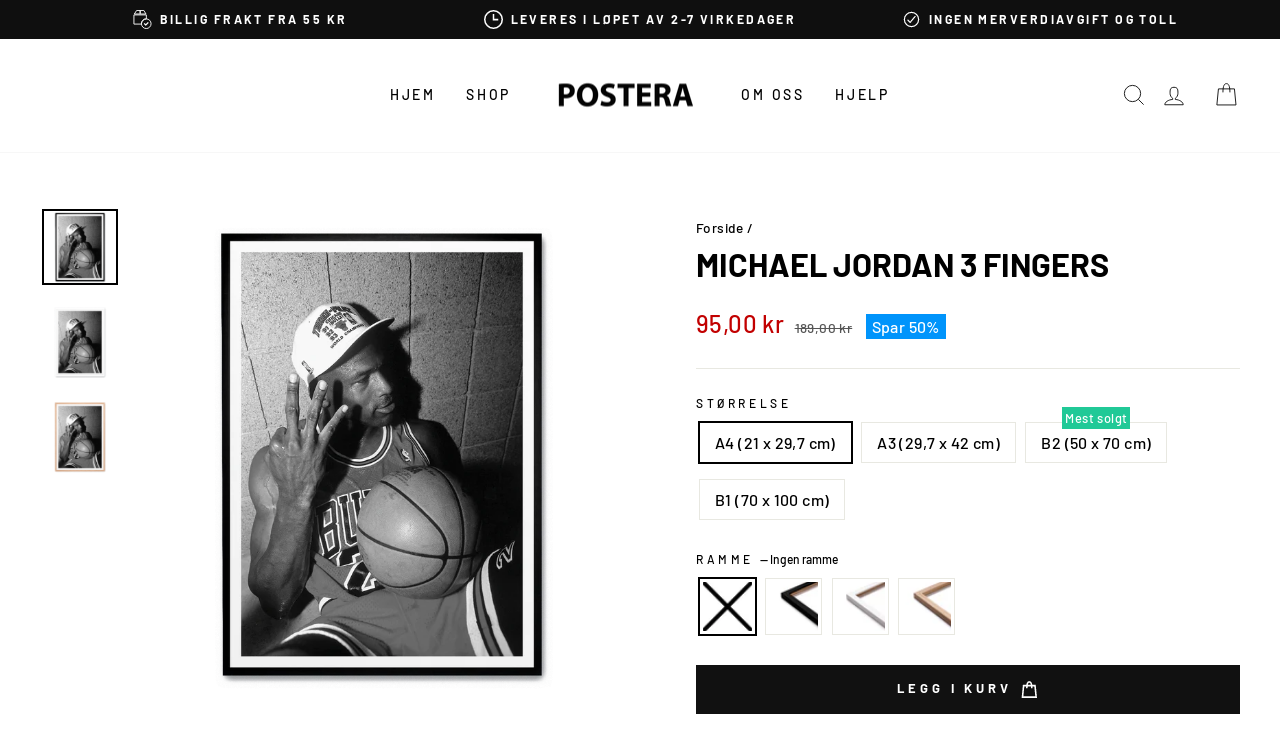

--- FILE ---
content_type: text/html; charset=utf-8
request_url: https://postera.no/products/michael-jordan-3-fingers
body_size: 60547
content:
<!doctype html>
<html class="no-js" lang="no" dir="ltr">
  <head>
    <script async crossorigin fetchpriority="high" src="/cdn/shopifycloud/importmap-polyfill/es-modules-shim.2.4.0.js"></script>
<script src="//postera.no/cdn/shop/files/pandectes-rules.js?v=1562292434419459084"></script>
	
    <meta charset="utf-8">
    <meta http-equiv="X-UA-Compatible" content="IE=edge,chrome=1">
    <meta name="viewport" content="width=device-width,initial-scale=1">
    <meta name="theme-color" content="#111111">
    <link rel="canonical" href="https://postera.no/products/michael-jordan-3-fingers">
    <link rel="preconnect" href="https://cdn.shopify.com" crossorigin>
    <link rel="preconnect" href="https://fonts.shopifycdn.com" crossorigin>
    <link rel="dns-prefetch" href="https://productreviews.shopifycdn.com">
    <link rel="dns-prefetch" href="https://ajax.googleapis.com">
    <link rel="dns-prefetch" href="https://maps.googleapis.com">
    <link rel="dns-prefetch" href="https://maps.gstatic.com">
    <meta name="google-site-verification" content="hFQjAV_jJg_4DQTRKFZUj79O9jmCQzCOclryvwOgwuE">
    <meta name="google-site-verification" content="UT1B20LzUUvSNVQy65JgUFJhgqDYt6ccQLwgpaF3rLo">
    <meta name="google-site-verification" content="BhV6Jd-GzbKDwCEbR0Na1i5vNX8bHHs4IMU8ljQ_ay0">
    <meta name="google-site-verification" content="3N56QTcLPuv_KSS1WXlIFBRKigx0CZfmLVglM_wgoo8">
    <meta name="facebook-domain-verification" content="025f02rp8svwb0xsrtea0t5pa99zvo">

    <script src="https://tag.heylink.com/ef8cecbd-5914-4f27-b991-8a73c29f1eea/script.js" defer></script><link rel="shortcut icon" href="//postera.no/cdn/shop/files/Browserlogo_32x32.png?v=1622674849" type="image/png"><title>Michael Jordan 3 Fingers
&ndash; POSTERA
</title>
<meta property="og:site_name" content="POSTERA">
  <meta property="og:url" content="https://postera.no/products/michael-jordan-3-fingers">
  <meta property="og:title" content="Michael Jordan 3 Fingers">
  <meta property="og:type" content="product">
  <meta property="og:description" content="Denne plakaten er en del av vår motekolleksjon, som inneholder populær mote, trend og design. Den generelle stilen er enkel og moderne, og tilbyr noe for enhver interiørentusiast. Du finner alt fra ikoniske bilder av Marilyn Monroe til illustrasjoner med Coco Chanel og Prada."><meta property="og:image" content="http://postera.no/cdn/shop/products/MichaelJordan3Fingers-1.png?v=1744220087">
    <meta property="og:image:secure_url" content="https://postera.no/cdn/shop/products/MichaelJordan3Fingers-1.png?v=1744220087">
    <meta property="og:image:width" content="2500">
    <meta property="og:image:height" content="2500"><meta name="twitter:site" content="@">
  <meta name="twitter:card" content="summary_large_image">
  <meta name="twitter:title" content="Michael Jordan 3 Fingers">
  <meta name="twitter:description" content="Denne plakaten er en del av vår motekolleksjon, som inneholder populær mote, trend og design. Den generelle stilen er enkel og moderne, og tilbyr noe for enhver interiørentusiast. Du finner alt fra ikoniske bilder av Marilyn Monroe til illustrasjoner med Coco Chanel og Prada.">
<script type="importmap">
{
  "imports": {
    "element.base-media": "//postera.no/cdn/shop/t/17/assets/element.base-media.js?v=61305152781971747521761125400",
    "element.image.parallax": "//postera.no/cdn/shop/t/17/assets/element.image.parallax.js?v=59188309605188605141761125400",
    "element.model": "//postera.no/cdn/shop/t/17/assets/element.model.js?v=104979259955732717291761125400",
    "element.quantity-selector": "//postera.no/cdn/shop/t/17/assets/element.quantity-selector.js?v=68208048201360514121761125401",
    "element.text.rte": "//postera.no/cdn/shop/t/17/assets/element.text.rte.js?v=28194737298593644281761125401",
    "element.video": "//postera.no/cdn/shop/t/17/assets/element.video.js?v=110560105447302630031761125401",
    "is-land": "//postera.no/cdn/shop/t/17/assets/is-land.min.js?v=92343381495565747271761125401",
    "util.misc": "//postera.no/cdn/shop/t/17/assets/util.misc.js?v=117964846174238173191761125402",
    "util.product-loader": "//postera.no/cdn/shop/t/17/assets/util.product-loader.js?v=71947287259713254281761125402",
    "util.resource-loader": "//postera.no/cdn/shop/t/17/assets/util.resource-loader.js?v=81301169148003274841761125402",
    "vendor.in-view": "//postera.no/cdn/shop/t/17/assets/vendor.in-view.js?v=126891093837844970591761125402"
  }
}
</script><script type="module" src="//postera.no/cdn/shop/t/17/assets/is-land.min.js?v=92343381495565747271761125401"></script>
<style data-shopify>@font-face {
  font-family: Barlow;
  font-weight: 700;
  font-style: normal;
  font-display: swap;
  src: url("//postera.no/cdn/fonts/barlow/barlow_n7.691d1d11f150e857dcbc1c10ef03d825bc378d81.woff2") format("woff2"),
       url("//postera.no/cdn/fonts/barlow/barlow_n7.4fdbb1cb7da0e2c2f88492243ffa2b4f91924840.woff") format("woff");
}

  @font-face {
  font-family: Barlow;
  font-weight: 500;
  font-style: normal;
  font-display: swap;
  src: url("//postera.no/cdn/fonts/barlow/barlow_n5.a193a1990790eba0cc5cca569d23799830e90f07.woff2") format("woff2"),
       url("//postera.no/cdn/fonts/barlow/barlow_n5.ae31c82169b1dc0715609b8cc6a610b917808358.woff") format("woff");
}


  @font-face {
  font-family: Barlow;
  font-weight: 600;
  font-style: normal;
  font-display: swap;
  src: url("//postera.no/cdn/fonts/barlow/barlow_n6.329f582a81f63f125e63c20a5a80ae9477df68e1.woff2") format("woff2"),
       url("//postera.no/cdn/fonts/barlow/barlow_n6.0163402e36247bcb8b02716880d0b39568412e9e.woff") format("woff");
}

  @font-face {
  font-family: Barlow;
  font-weight: 500;
  font-style: italic;
  font-display: swap;
  src: url("//postera.no/cdn/fonts/barlow/barlow_i5.714d58286997b65cd479af615cfa9bb0a117a573.woff2") format("woff2"),
       url("//postera.no/cdn/fonts/barlow/barlow_i5.0120f77e6447d3b5df4bbec8ad8c2d029d87fb21.woff") format("woff");
}

  @font-face {
  font-family: Barlow;
  font-weight: 600;
  font-style: italic;
  font-display: swap;
  src: url("//postera.no/cdn/fonts/barlow/barlow_i6.5a22bd20fb27bad4d7674cc6e666fb9c77d813bb.woff2") format("woff2"),
       url("//postera.no/cdn/fonts/barlow/barlow_i6.1c8787fcb59f3add01a87f21b38c7ef797e3b3a1.woff") format("woff");
}

</style><link href="//postera.no/cdn/shop/t/17/assets/theme.css?v=21310227395285911591762761405" rel="stylesheet" type="text/css" media="all" />
<style data-shopify>:root {
    --typeHeaderPrimary: Barlow;
    --typeHeaderFallback: sans-serif;
    --typeHeaderSize: 38px;
    --typeHeaderWeight: 700;
    --typeHeaderLineHeight: 1;
    --typeHeaderSpacing: 0.0em;

    --typeBasePrimary:Barlow;
    --typeBaseFallback:sans-serif;
    --typeBaseSize: 16px;
    --typeBaseWeight: 500;
    --typeBaseSpacing: 0.025em;
    --typeBaseLineHeight: 1.6;
    --typeBaselineHeightMinus01: 1.5;

    --typeCollectionTitle: 18px;

    --iconWeight: 2px;
    --iconLinecaps: miter;

    
        --buttonRadius: 0;
    

    --colorGridOverlayOpacity: 0.1;
    --colorAnnouncement: #0f0f0f;
    --colorAnnouncementText: #ffffff;

    --colorBody: #ffffff;
    --colorBodyAlpha05: rgba(255, 255, 255, 0.05);
    --colorBodyDim: #f2f2f2;
    --colorBodyLightDim: #fafafa;
    --colorBodyMediumDim: #f5f5f5;


    --colorBorder: #e8e8e1;

    --colorBtnPrimary: #111111;
    --colorBtnPrimaryLight: #2b2b2b;
    --colorBtnPrimaryDim: #040404;
    --colorBtnPrimaryText: #ffffff;

    --colorCartDot: #20c997;

    --colorDrawers: #ffffff;
    --colorDrawersDim: #f2f2f2;
    --colorDrawerBorder: #e8e8e1;
    --colorDrawerText: #000000;
    --colorDrawerTextDark: #000000;
    --colorDrawerButton: #111111;
    --colorDrawerButtonText: #ffffff;

    --colorFooter: #ffffff;
    --colorFooterText: #000000;
    --colorFooterTextAlpha01: #000000;

    --colorGridOverlay: #000000;
    --colorGridOverlayOpacity: 0.1;

    --colorHeaderTextAlpha01: rgba(0, 0, 0, 0.1);

    --colorHeroText: #ffffff;

    --colorSmallImageBg: #ffffff;
    --colorLargeImageBg: #0f0f0f;

    --colorImageOverlay: #000000;
    --colorImageOverlayOpacity: 0.1;
    --colorImageOverlayTextShadow: 0.2;

    --colorLink: #000000;

    --colorModalBg: rgba(230, 230, 230, 0.6);

    --colorNav: #ffffff;
    --colorNavText: #000000;

    --colorPrice: #1c1d1d;

    --colorSaleTag: #0094fb;
    --colorSaleTagText: #ffffff;

    --colorTextBody: #000000;
    --colorTextBodyAlpha015: rgba(0, 0, 0, 0.15);
    --colorTextBodyAlpha005: rgba(0, 0, 0, 0.05);
    --colorTextBodyAlpha008: rgba(0, 0, 0, 0.08);
    --colorTextSavings: #c20000;

    --urlIcoSelect: url(//postera.no/cdn/shop/t/17/assets/ico-select.svg);
    --urlIcoSelectFooter: url(//postera.no/cdn/shop/t/17/assets/ico-select-footer.svg);
    --urlIcoSelectWhite: url(//postera.no/cdn/shop/t/17/assets/ico-select-white.svg);

    --grid-gutter: 17px;
    --drawer-gutter: 16px;

    --sizeChartMargin: 25px 0;
    --sizeChartIconMargin: 5px;

    --newsletterReminderPadding: 40px;

    /*Shop Pay Installments*/
    --color-body-text: #000000;
    --color-body: #ffffff;
    --color-bg: #ffffff;
    }

    .placeholder-content {
    background-image: linear-gradient(100deg, #ffffff 40%, #f7f7f7 63%, #ffffff 79%);
    }</style><script>
      document.documentElement.className = document.documentElement.className.replace('no-js', 'js');

      window.theme = window.theme || {};
      theme.routes = {
        home: "/",
        cart: "/cart.js",
        cartPage: "/cart",
        cartAdd: "/cart/add.js",
        cartChange: "/cart/change.js",
        search: "/search",
        predictiveSearch: "/search/suggest"
      };
      theme.strings = {
        soldOut: "Utsolgt",
        unavailable: "Ikke tilgjengelig",
        inStockLabel: "Kun {{ count }} på lager!",
        oneStockLabel: "Kun [count] på lager!",
        otherStockLabel: "Kun [count] på lager!",
        willNotShipUntil: "Vil først bli sendt [date]",
        willBeInStockAfter: "Kommer på lager etter [date]",
        waitingForStock: "Ny beholdning er på vei",
        savePrice: "Spar [saved_amount]",
        cartEmpty: "Handlekurven er tom",
        cartTermsConfirmation: "Godta handelsbetingelsene før du gjennomfører kjøpet",
        searchCollections: "Kolleksjoner",
        searchPages: "Sider:",
        searchArticles: "Artikler:",
        productFrom: "fra ",
        maxQuantity: ""
      };
      theme.settings = {
        cartType: "drawer",
        isCustomerTemplate: false,
        moneyFormat: "{{amount_with_comma_separator}} kr",
        saveType: "percent",
        productImageSize: "natural",
        productImageCover: false,
        predictiveSearch: true,
        predictiveSearchType: null,
        predictiveSearchVendor: false,
        predictiveSearchPrice: true,
        quickView: true,
        themeName: 'Impulse',
        themeVersion: "8.1.0"
      };
    </script>

    <script>window.performance && window.performance.mark && window.performance.mark('shopify.content_for_header.start');</script><meta name="facebook-domain-verification" content="rfh2dk3omn69bg3ur30yxawd56cy5k">
<meta id="shopify-digital-wallet" name="shopify-digital-wallet" content="/52138311842/digital_wallets/dialog">
<meta name="shopify-checkout-api-token" content="e0ad0c2a4458635ef9f0c6bd0d23eafb">
<meta id="in-context-paypal-metadata" data-shop-id="52138311842" data-venmo-supported="false" data-environment="production" data-locale="en_US" data-paypal-v4="true" data-currency="NOK">
<link rel="alternate" hreflang="x-default" href="https://postera.dk/products/michael-jordan-3-fingers">
<link rel="alternate" hreflang="da" href="https://postera.dk/products/michael-jordan-3-fingers">
<link rel="alternate" hreflang="sv-SE" href="https://postera.se/products/michael-jordan-3-fingers">
<link rel="alternate" hreflang="no-NO" href="https://postera.no/products/michael-jordan-3-fingers">
<link rel="alternate" hreflang="nl-NL" href="https://postera.nl/products/michael-jordan-3-fingers">
<link rel="alternate" hreflang="en-AX" href="https://postera.art/products/michael-jordan-3-fingers">
<link rel="alternate" hreflang="da-AX" href="https://postera.art/da/products/michael-jordan-3-fingers">
<link rel="alternate" hreflang="fr-AX" href="https://postera.art/fr/products/michael-jordan-3-fingers">
<link rel="alternate" hreflang="de-AX" href="https://postera.art/de/products/michael-jordan-3-fingers">
<link rel="alternate" hreflang="en-AD" href="https://postera.art/products/michael-jordan-3-fingers">
<link rel="alternate" hreflang="da-AD" href="https://postera.art/da/products/michael-jordan-3-fingers">
<link rel="alternate" hreflang="fr-AD" href="https://postera.art/fr/products/michael-jordan-3-fingers">
<link rel="alternate" hreflang="de-AD" href="https://postera.art/de/products/michael-jordan-3-fingers">
<link rel="alternate" hreflang="en-AT" href="https://postera.art/products/michael-jordan-3-fingers">
<link rel="alternate" hreflang="da-AT" href="https://postera.art/da/products/michael-jordan-3-fingers">
<link rel="alternate" hreflang="fr-AT" href="https://postera.art/fr/products/michael-jordan-3-fingers">
<link rel="alternate" hreflang="de-AT" href="https://postera.art/de/products/michael-jordan-3-fingers">
<link rel="alternate" hreflang="en-BE" href="https://postera.art/products/michael-jordan-3-fingers">
<link rel="alternate" hreflang="da-BE" href="https://postera.art/da/products/michael-jordan-3-fingers">
<link rel="alternate" hreflang="fr-BE" href="https://postera.art/fr/products/michael-jordan-3-fingers">
<link rel="alternate" hreflang="de-BE" href="https://postera.art/de/products/michael-jordan-3-fingers">
<link rel="alternate" hreflang="en-CY" href="https://postera.art/products/michael-jordan-3-fingers">
<link rel="alternate" hreflang="da-CY" href="https://postera.art/da/products/michael-jordan-3-fingers">
<link rel="alternate" hreflang="fr-CY" href="https://postera.art/fr/products/michael-jordan-3-fingers">
<link rel="alternate" hreflang="de-CY" href="https://postera.art/de/products/michael-jordan-3-fingers">
<link rel="alternate" hreflang="en-EE" href="https://postera.art/products/michael-jordan-3-fingers">
<link rel="alternate" hreflang="da-EE" href="https://postera.art/da/products/michael-jordan-3-fingers">
<link rel="alternate" hreflang="fr-EE" href="https://postera.art/fr/products/michael-jordan-3-fingers">
<link rel="alternate" hreflang="de-EE" href="https://postera.art/de/products/michael-jordan-3-fingers">
<link rel="alternate" hreflang="en-FI" href="https://postera.art/products/michael-jordan-3-fingers">
<link rel="alternate" hreflang="da-FI" href="https://postera.art/da/products/michael-jordan-3-fingers">
<link rel="alternate" hreflang="fr-FI" href="https://postera.art/fr/products/michael-jordan-3-fingers">
<link rel="alternate" hreflang="de-FI" href="https://postera.art/de/products/michael-jordan-3-fingers">
<link rel="alternate" hreflang="en-FR" href="https://postera.art/products/michael-jordan-3-fingers">
<link rel="alternate" hreflang="da-FR" href="https://postera.art/da/products/michael-jordan-3-fingers">
<link rel="alternate" hreflang="fr-FR" href="https://postera.art/fr/products/michael-jordan-3-fingers">
<link rel="alternate" hreflang="de-FR" href="https://postera.art/de/products/michael-jordan-3-fingers">
<link rel="alternate" hreflang="en-GF" href="https://postera.art/products/michael-jordan-3-fingers">
<link rel="alternate" hreflang="da-GF" href="https://postera.art/da/products/michael-jordan-3-fingers">
<link rel="alternate" hreflang="fr-GF" href="https://postera.art/fr/products/michael-jordan-3-fingers">
<link rel="alternate" hreflang="de-GF" href="https://postera.art/de/products/michael-jordan-3-fingers">
<link rel="alternate" hreflang="en-TF" href="https://postera.art/products/michael-jordan-3-fingers">
<link rel="alternate" hreflang="da-TF" href="https://postera.art/da/products/michael-jordan-3-fingers">
<link rel="alternate" hreflang="fr-TF" href="https://postera.art/fr/products/michael-jordan-3-fingers">
<link rel="alternate" hreflang="de-TF" href="https://postera.art/de/products/michael-jordan-3-fingers">
<link rel="alternate" hreflang="en-GR" href="https://postera.art/products/michael-jordan-3-fingers">
<link rel="alternate" hreflang="da-GR" href="https://postera.art/da/products/michael-jordan-3-fingers">
<link rel="alternate" hreflang="fr-GR" href="https://postera.art/fr/products/michael-jordan-3-fingers">
<link rel="alternate" hreflang="de-GR" href="https://postera.art/de/products/michael-jordan-3-fingers">
<link rel="alternate" hreflang="en-GP" href="https://postera.art/products/michael-jordan-3-fingers">
<link rel="alternate" hreflang="da-GP" href="https://postera.art/da/products/michael-jordan-3-fingers">
<link rel="alternate" hreflang="fr-GP" href="https://postera.art/fr/products/michael-jordan-3-fingers">
<link rel="alternate" hreflang="de-GP" href="https://postera.art/de/products/michael-jordan-3-fingers">
<link rel="alternate" hreflang="en-VA" href="https://postera.art/products/michael-jordan-3-fingers">
<link rel="alternate" hreflang="da-VA" href="https://postera.art/da/products/michael-jordan-3-fingers">
<link rel="alternate" hreflang="fr-VA" href="https://postera.art/fr/products/michael-jordan-3-fingers">
<link rel="alternate" hreflang="de-VA" href="https://postera.art/de/products/michael-jordan-3-fingers">
<link rel="alternate" hreflang="en-IE" href="https://postera.art/products/michael-jordan-3-fingers">
<link rel="alternate" hreflang="da-IE" href="https://postera.art/da/products/michael-jordan-3-fingers">
<link rel="alternate" hreflang="fr-IE" href="https://postera.art/fr/products/michael-jordan-3-fingers">
<link rel="alternate" hreflang="de-IE" href="https://postera.art/de/products/michael-jordan-3-fingers">
<link rel="alternate" hreflang="en-IT" href="https://postera.art/products/michael-jordan-3-fingers">
<link rel="alternate" hreflang="da-IT" href="https://postera.art/da/products/michael-jordan-3-fingers">
<link rel="alternate" hreflang="fr-IT" href="https://postera.art/fr/products/michael-jordan-3-fingers">
<link rel="alternate" hreflang="de-IT" href="https://postera.art/de/products/michael-jordan-3-fingers">
<link rel="alternate" hreflang="en-XK" href="https://postera.art/products/michael-jordan-3-fingers">
<link rel="alternate" hreflang="da-XK" href="https://postera.art/da/products/michael-jordan-3-fingers">
<link rel="alternate" hreflang="fr-XK" href="https://postera.art/fr/products/michael-jordan-3-fingers">
<link rel="alternate" hreflang="de-XK" href="https://postera.art/de/products/michael-jordan-3-fingers">
<link rel="alternate" hreflang="en-LV" href="https://postera.art/products/michael-jordan-3-fingers">
<link rel="alternate" hreflang="da-LV" href="https://postera.art/da/products/michael-jordan-3-fingers">
<link rel="alternate" hreflang="fr-LV" href="https://postera.art/fr/products/michael-jordan-3-fingers">
<link rel="alternate" hreflang="de-LV" href="https://postera.art/de/products/michael-jordan-3-fingers">
<link rel="alternate" hreflang="en-LT" href="https://postera.art/products/michael-jordan-3-fingers">
<link rel="alternate" hreflang="da-LT" href="https://postera.art/da/products/michael-jordan-3-fingers">
<link rel="alternate" hreflang="fr-LT" href="https://postera.art/fr/products/michael-jordan-3-fingers">
<link rel="alternate" hreflang="de-LT" href="https://postera.art/de/products/michael-jordan-3-fingers">
<link rel="alternate" hreflang="en-LU" href="https://postera.art/products/michael-jordan-3-fingers">
<link rel="alternate" hreflang="da-LU" href="https://postera.art/da/products/michael-jordan-3-fingers">
<link rel="alternate" hreflang="fr-LU" href="https://postera.art/fr/products/michael-jordan-3-fingers">
<link rel="alternate" hreflang="de-LU" href="https://postera.art/de/products/michael-jordan-3-fingers">
<link rel="alternate" hreflang="en-MT" href="https://postera.art/products/michael-jordan-3-fingers">
<link rel="alternate" hreflang="da-MT" href="https://postera.art/da/products/michael-jordan-3-fingers">
<link rel="alternate" hreflang="fr-MT" href="https://postera.art/fr/products/michael-jordan-3-fingers">
<link rel="alternate" hreflang="de-MT" href="https://postera.art/de/products/michael-jordan-3-fingers">
<link rel="alternate" hreflang="en-MQ" href="https://postera.art/products/michael-jordan-3-fingers">
<link rel="alternate" hreflang="da-MQ" href="https://postera.art/da/products/michael-jordan-3-fingers">
<link rel="alternate" hreflang="fr-MQ" href="https://postera.art/fr/products/michael-jordan-3-fingers">
<link rel="alternate" hreflang="de-MQ" href="https://postera.art/de/products/michael-jordan-3-fingers">
<link rel="alternate" hreflang="en-YT" href="https://postera.art/products/michael-jordan-3-fingers">
<link rel="alternate" hreflang="da-YT" href="https://postera.art/da/products/michael-jordan-3-fingers">
<link rel="alternate" hreflang="fr-YT" href="https://postera.art/fr/products/michael-jordan-3-fingers">
<link rel="alternate" hreflang="de-YT" href="https://postera.art/de/products/michael-jordan-3-fingers">
<link rel="alternate" hreflang="en-MC" href="https://postera.art/products/michael-jordan-3-fingers">
<link rel="alternate" hreflang="da-MC" href="https://postera.art/da/products/michael-jordan-3-fingers">
<link rel="alternate" hreflang="fr-MC" href="https://postera.art/fr/products/michael-jordan-3-fingers">
<link rel="alternate" hreflang="de-MC" href="https://postera.art/de/products/michael-jordan-3-fingers">
<link rel="alternate" hreflang="en-ME" href="https://postera.art/products/michael-jordan-3-fingers">
<link rel="alternate" hreflang="da-ME" href="https://postera.art/da/products/michael-jordan-3-fingers">
<link rel="alternate" hreflang="fr-ME" href="https://postera.art/fr/products/michael-jordan-3-fingers">
<link rel="alternate" hreflang="de-ME" href="https://postera.art/de/products/michael-jordan-3-fingers">
<link rel="alternate" hreflang="en-PT" href="https://postera.art/products/michael-jordan-3-fingers">
<link rel="alternate" hreflang="da-PT" href="https://postera.art/da/products/michael-jordan-3-fingers">
<link rel="alternate" hreflang="fr-PT" href="https://postera.art/fr/products/michael-jordan-3-fingers">
<link rel="alternate" hreflang="de-PT" href="https://postera.art/de/products/michael-jordan-3-fingers">
<link rel="alternate" hreflang="en-RE" href="https://postera.art/products/michael-jordan-3-fingers">
<link rel="alternate" hreflang="da-RE" href="https://postera.art/da/products/michael-jordan-3-fingers">
<link rel="alternate" hreflang="fr-RE" href="https://postera.art/fr/products/michael-jordan-3-fingers">
<link rel="alternate" hreflang="de-RE" href="https://postera.art/de/products/michael-jordan-3-fingers">
<link rel="alternate" hreflang="en-BL" href="https://postera.art/products/michael-jordan-3-fingers">
<link rel="alternate" hreflang="da-BL" href="https://postera.art/da/products/michael-jordan-3-fingers">
<link rel="alternate" hreflang="fr-BL" href="https://postera.art/fr/products/michael-jordan-3-fingers">
<link rel="alternate" hreflang="de-BL" href="https://postera.art/de/products/michael-jordan-3-fingers">
<link rel="alternate" hreflang="en-MF" href="https://postera.art/products/michael-jordan-3-fingers">
<link rel="alternate" hreflang="da-MF" href="https://postera.art/da/products/michael-jordan-3-fingers">
<link rel="alternate" hreflang="fr-MF" href="https://postera.art/fr/products/michael-jordan-3-fingers">
<link rel="alternate" hreflang="de-MF" href="https://postera.art/de/products/michael-jordan-3-fingers">
<link rel="alternate" hreflang="en-PM" href="https://postera.art/products/michael-jordan-3-fingers">
<link rel="alternate" hreflang="da-PM" href="https://postera.art/da/products/michael-jordan-3-fingers">
<link rel="alternate" hreflang="fr-PM" href="https://postera.art/fr/products/michael-jordan-3-fingers">
<link rel="alternate" hreflang="de-PM" href="https://postera.art/de/products/michael-jordan-3-fingers">
<link rel="alternate" hreflang="en-SM" href="https://postera.art/products/michael-jordan-3-fingers">
<link rel="alternate" hreflang="da-SM" href="https://postera.art/da/products/michael-jordan-3-fingers">
<link rel="alternate" hreflang="fr-SM" href="https://postera.art/fr/products/michael-jordan-3-fingers">
<link rel="alternate" hreflang="de-SM" href="https://postera.art/de/products/michael-jordan-3-fingers">
<link rel="alternate" hreflang="en-SK" href="https://postera.art/products/michael-jordan-3-fingers">
<link rel="alternate" hreflang="da-SK" href="https://postera.art/da/products/michael-jordan-3-fingers">
<link rel="alternate" hreflang="fr-SK" href="https://postera.art/fr/products/michael-jordan-3-fingers">
<link rel="alternate" hreflang="de-SK" href="https://postera.art/de/products/michael-jordan-3-fingers">
<link rel="alternate" hreflang="en-SI" href="https://postera.art/products/michael-jordan-3-fingers">
<link rel="alternate" hreflang="da-SI" href="https://postera.art/da/products/michael-jordan-3-fingers">
<link rel="alternate" hreflang="fr-SI" href="https://postera.art/fr/products/michael-jordan-3-fingers">
<link rel="alternate" hreflang="de-SI" href="https://postera.art/de/products/michael-jordan-3-fingers">
<link rel="alternate" hreflang="en-ES" href="https://postera.art/products/michael-jordan-3-fingers">
<link rel="alternate" hreflang="da-ES" href="https://postera.art/da/products/michael-jordan-3-fingers">
<link rel="alternate" hreflang="fr-ES" href="https://postera.art/fr/products/michael-jordan-3-fingers">
<link rel="alternate" hreflang="de-ES" href="https://postera.art/de/products/michael-jordan-3-fingers">
<link rel="alternate" hreflang="en-AL" href="https://postera.art/products/michael-jordan-3-fingers">
<link rel="alternate" hreflang="da-AL" href="https://postera.art/da/products/michael-jordan-3-fingers">
<link rel="alternate" hreflang="fr-AL" href="https://postera.art/fr/products/michael-jordan-3-fingers">
<link rel="alternate" hreflang="de-AL" href="https://postera.art/de/products/michael-jordan-3-fingers">
<link rel="alternate" hreflang="en-AM" href="https://postera.art/products/michael-jordan-3-fingers">
<link rel="alternate" hreflang="da-AM" href="https://postera.art/da/products/michael-jordan-3-fingers">
<link rel="alternate" hreflang="fr-AM" href="https://postera.art/fr/products/michael-jordan-3-fingers">
<link rel="alternate" hreflang="de-AM" href="https://postera.art/de/products/michael-jordan-3-fingers">
<link rel="alternate" hreflang="en-BY" href="https://postera.art/products/michael-jordan-3-fingers">
<link rel="alternate" hreflang="da-BY" href="https://postera.art/da/products/michael-jordan-3-fingers">
<link rel="alternate" hreflang="fr-BY" href="https://postera.art/fr/products/michael-jordan-3-fingers">
<link rel="alternate" hreflang="de-BY" href="https://postera.art/de/products/michael-jordan-3-fingers">
<link rel="alternate" hreflang="en-BA" href="https://postera.art/products/michael-jordan-3-fingers">
<link rel="alternate" hreflang="da-BA" href="https://postera.art/da/products/michael-jordan-3-fingers">
<link rel="alternate" hreflang="fr-BA" href="https://postera.art/fr/products/michael-jordan-3-fingers">
<link rel="alternate" hreflang="de-BA" href="https://postera.art/de/products/michael-jordan-3-fingers">
<link rel="alternate" hreflang="en-BG" href="https://postera.art/products/michael-jordan-3-fingers">
<link rel="alternate" hreflang="da-BG" href="https://postera.art/da/products/michael-jordan-3-fingers">
<link rel="alternate" hreflang="fr-BG" href="https://postera.art/fr/products/michael-jordan-3-fingers">
<link rel="alternate" hreflang="de-BG" href="https://postera.art/de/products/michael-jordan-3-fingers">
<link rel="alternate" hreflang="en-FO" href="https://postera.art/products/michael-jordan-3-fingers">
<link rel="alternate" hreflang="da-FO" href="https://postera.art/da/products/michael-jordan-3-fingers">
<link rel="alternate" hreflang="fr-FO" href="https://postera.art/fr/products/michael-jordan-3-fingers">
<link rel="alternate" hreflang="de-FO" href="https://postera.art/de/products/michael-jordan-3-fingers">
<link rel="alternate" hreflang="en-GE" href="https://postera.art/products/michael-jordan-3-fingers">
<link rel="alternate" hreflang="da-GE" href="https://postera.art/da/products/michael-jordan-3-fingers">
<link rel="alternate" hreflang="fr-GE" href="https://postera.art/fr/products/michael-jordan-3-fingers">
<link rel="alternate" hreflang="de-GE" href="https://postera.art/de/products/michael-jordan-3-fingers">
<link rel="alternate" hreflang="en-GI" href="https://postera.art/products/michael-jordan-3-fingers">
<link rel="alternate" hreflang="da-GI" href="https://postera.art/da/products/michael-jordan-3-fingers">
<link rel="alternate" hreflang="fr-GI" href="https://postera.art/fr/products/michael-jordan-3-fingers">
<link rel="alternate" hreflang="de-GI" href="https://postera.art/de/products/michael-jordan-3-fingers">
<link rel="alternate" hreflang="en-GL" href="https://postera.art/products/michael-jordan-3-fingers">
<link rel="alternate" hreflang="da-GL" href="https://postera.art/da/products/michael-jordan-3-fingers">
<link rel="alternate" hreflang="fr-GL" href="https://postera.art/fr/products/michael-jordan-3-fingers">
<link rel="alternate" hreflang="de-GL" href="https://postera.art/de/products/michael-jordan-3-fingers">
<link rel="alternate" hreflang="en-GG" href="https://postera.art/products/michael-jordan-3-fingers">
<link rel="alternate" hreflang="da-GG" href="https://postera.art/da/products/michael-jordan-3-fingers">
<link rel="alternate" hreflang="fr-GG" href="https://postera.art/fr/products/michael-jordan-3-fingers">
<link rel="alternate" hreflang="de-GG" href="https://postera.art/de/products/michael-jordan-3-fingers">
<link rel="alternate" hreflang="en-IS" href="https://postera.art/products/michael-jordan-3-fingers">
<link rel="alternate" hreflang="da-IS" href="https://postera.art/da/products/michael-jordan-3-fingers">
<link rel="alternate" hreflang="fr-IS" href="https://postera.art/fr/products/michael-jordan-3-fingers">
<link rel="alternate" hreflang="de-IS" href="https://postera.art/de/products/michael-jordan-3-fingers">
<link rel="alternate" hreflang="en-IM" href="https://postera.art/products/michael-jordan-3-fingers">
<link rel="alternate" hreflang="da-IM" href="https://postera.art/da/products/michael-jordan-3-fingers">
<link rel="alternate" hreflang="fr-IM" href="https://postera.art/fr/products/michael-jordan-3-fingers">
<link rel="alternate" hreflang="de-IM" href="https://postera.art/de/products/michael-jordan-3-fingers">
<link rel="alternate" hreflang="en-JE" href="https://postera.art/products/michael-jordan-3-fingers">
<link rel="alternate" hreflang="da-JE" href="https://postera.art/da/products/michael-jordan-3-fingers">
<link rel="alternate" hreflang="fr-JE" href="https://postera.art/fr/products/michael-jordan-3-fingers">
<link rel="alternate" hreflang="de-JE" href="https://postera.art/de/products/michael-jordan-3-fingers">
<link rel="alternate" hreflang="en-HR" href="https://postera.art/products/michael-jordan-3-fingers">
<link rel="alternate" hreflang="da-HR" href="https://postera.art/da/products/michael-jordan-3-fingers">
<link rel="alternate" hreflang="fr-HR" href="https://postera.art/fr/products/michael-jordan-3-fingers">
<link rel="alternate" hreflang="de-HR" href="https://postera.art/de/products/michael-jordan-3-fingers">
<link rel="alternate" hreflang="en-LI" href="https://postera.art/products/michael-jordan-3-fingers">
<link rel="alternate" hreflang="da-LI" href="https://postera.art/da/products/michael-jordan-3-fingers">
<link rel="alternate" hreflang="fr-LI" href="https://postera.art/fr/products/michael-jordan-3-fingers">
<link rel="alternate" hreflang="de-LI" href="https://postera.art/de/products/michael-jordan-3-fingers">
<link rel="alternate" hreflang="en-MD" href="https://postera.art/products/michael-jordan-3-fingers">
<link rel="alternate" hreflang="da-MD" href="https://postera.art/da/products/michael-jordan-3-fingers">
<link rel="alternate" hreflang="fr-MD" href="https://postera.art/fr/products/michael-jordan-3-fingers">
<link rel="alternate" hreflang="de-MD" href="https://postera.art/de/products/michael-jordan-3-fingers">
<link rel="alternate" hreflang="en-PL" href="https://postera.art/products/michael-jordan-3-fingers">
<link rel="alternate" hreflang="da-PL" href="https://postera.art/da/products/michael-jordan-3-fingers">
<link rel="alternate" hreflang="fr-PL" href="https://postera.art/fr/products/michael-jordan-3-fingers">
<link rel="alternate" hreflang="de-PL" href="https://postera.art/de/products/michael-jordan-3-fingers">
<link rel="alternate" hreflang="en-MK" href="https://postera.art/products/michael-jordan-3-fingers">
<link rel="alternate" hreflang="da-MK" href="https://postera.art/da/products/michael-jordan-3-fingers">
<link rel="alternate" hreflang="fr-MK" href="https://postera.art/fr/products/michael-jordan-3-fingers">
<link rel="alternate" hreflang="de-MK" href="https://postera.art/de/products/michael-jordan-3-fingers">
<link rel="alternate" hreflang="en-RO" href="https://postera.art/products/michael-jordan-3-fingers">
<link rel="alternate" hreflang="da-RO" href="https://postera.art/da/products/michael-jordan-3-fingers">
<link rel="alternate" hreflang="fr-RO" href="https://postera.art/fr/products/michael-jordan-3-fingers">
<link rel="alternate" hreflang="de-RO" href="https://postera.art/de/products/michael-jordan-3-fingers">
<link rel="alternate" hreflang="en-CH" href="https://postera.art/products/michael-jordan-3-fingers">
<link rel="alternate" hreflang="da-CH" href="https://postera.art/da/products/michael-jordan-3-fingers">
<link rel="alternate" hreflang="fr-CH" href="https://postera.art/fr/products/michael-jordan-3-fingers">
<link rel="alternate" hreflang="de-CH" href="https://postera.art/de/products/michael-jordan-3-fingers">
<link rel="alternate" hreflang="en-RS" href="https://postera.art/products/michael-jordan-3-fingers">
<link rel="alternate" hreflang="da-RS" href="https://postera.art/da/products/michael-jordan-3-fingers">
<link rel="alternate" hreflang="fr-RS" href="https://postera.art/fr/products/michael-jordan-3-fingers">
<link rel="alternate" hreflang="de-RS" href="https://postera.art/de/products/michael-jordan-3-fingers">
<link rel="alternate" hreflang="en-SJ" href="https://postera.art/products/michael-jordan-3-fingers">
<link rel="alternate" hreflang="da-SJ" href="https://postera.art/da/products/michael-jordan-3-fingers">
<link rel="alternate" hreflang="fr-SJ" href="https://postera.art/fr/products/michael-jordan-3-fingers">
<link rel="alternate" hreflang="de-SJ" href="https://postera.art/de/products/michael-jordan-3-fingers">
<link rel="alternate" hreflang="en-CZ" href="https://postera.art/products/michael-jordan-3-fingers">
<link rel="alternate" hreflang="da-CZ" href="https://postera.art/da/products/michael-jordan-3-fingers">
<link rel="alternate" hreflang="fr-CZ" href="https://postera.art/fr/products/michael-jordan-3-fingers">
<link rel="alternate" hreflang="de-CZ" href="https://postera.art/de/products/michael-jordan-3-fingers">
<link rel="alternate" hreflang="en-TR" href="https://postera.art/products/michael-jordan-3-fingers">
<link rel="alternate" hreflang="da-TR" href="https://postera.art/da/products/michael-jordan-3-fingers">
<link rel="alternate" hreflang="fr-TR" href="https://postera.art/fr/products/michael-jordan-3-fingers">
<link rel="alternate" hreflang="de-TR" href="https://postera.art/de/products/michael-jordan-3-fingers">
<link rel="alternate" hreflang="en-UA" href="https://postera.art/products/michael-jordan-3-fingers">
<link rel="alternate" hreflang="da-UA" href="https://postera.art/da/products/michael-jordan-3-fingers">
<link rel="alternate" hreflang="fr-UA" href="https://postera.art/fr/products/michael-jordan-3-fingers">
<link rel="alternate" hreflang="de-UA" href="https://postera.art/de/products/michael-jordan-3-fingers">
<link rel="alternate" hreflang="en-HU" href="https://postera.art/products/michael-jordan-3-fingers">
<link rel="alternate" hreflang="da-HU" href="https://postera.art/da/products/michael-jordan-3-fingers">
<link rel="alternate" hreflang="fr-HU" href="https://postera.art/fr/products/michael-jordan-3-fingers">
<link rel="alternate" hreflang="de-HU" href="https://postera.art/de/products/michael-jordan-3-fingers">
<link rel="alternate" hreflang="en-DE" href="https://postera.art/products/michael-jordan-3-fingers">
<link rel="alternate" hreflang="da-DE" href="https://postera.art/da/products/michael-jordan-3-fingers">
<link rel="alternate" hreflang="fr-DE" href="https://postera.art/fr/products/michael-jordan-3-fingers">
<link rel="alternate" hreflang="de-DE" href="https://postera.art/de/products/michael-jordan-3-fingers">
<link rel="alternate" hreflang="en-DZ" href="https://postera.art/products/michael-jordan-3-fingers">
<link rel="alternate" hreflang="da-DZ" href="https://postera.art/da/products/michael-jordan-3-fingers">
<link rel="alternate" hreflang="fr-DZ" href="https://postera.art/fr/products/michael-jordan-3-fingers">
<link rel="alternate" hreflang="de-DZ" href="https://postera.art/de/products/michael-jordan-3-fingers">
<link rel="alternate" hreflang="en-AO" href="https://postera.art/products/michael-jordan-3-fingers">
<link rel="alternate" hreflang="da-AO" href="https://postera.art/da/products/michael-jordan-3-fingers">
<link rel="alternate" hreflang="fr-AO" href="https://postera.art/fr/products/michael-jordan-3-fingers">
<link rel="alternate" hreflang="de-AO" href="https://postera.art/de/products/michael-jordan-3-fingers">
<link rel="alternate" hreflang="en-AC" href="https://postera.art/products/michael-jordan-3-fingers">
<link rel="alternate" hreflang="da-AC" href="https://postera.art/da/products/michael-jordan-3-fingers">
<link rel="alternate" hreflang="fr-AC" href="https://postera.art/fr/products/michael-jordan-3-fingers">
<link rel="alternate" hreflang="de-AC" href="https://postera.art/de/products/michael-jordan-3-fingers">
<link rel="alternate" hreflang="en-BJ" href="https://postera.art/products/michael-jordan-3-fingers">
<link rel="alternate" hreflang="da-BJ" href="https://postera.art/da/products/michael-jordan-3-fingers">
<link rel="alternate" hreflang="fr-BJ" href="https://postera.art/fr/products/michael-jordan-3-fingers">
<link rel="alternate" hreflang="de-BJ" href="https://postera.art/de/products/michael-jordan-3-fingers">
<link rel="alternate" hreflang="en-BW" href="https://postera.art/products/michael-jordan-3-fingers">
<link rel="alternate" hreflang="da-BW" href="https://postera.art/da/products/michael-jordan-3-fingers">
<link rel="alternate" hreflang="fr-BW" href="https://postera.art/fr/products/michael-jordan-3-fingers">
<link rel="alternate" hreflang="de-BW" href="https://postera.art/de/products/michael-jordan-3-fingers">
<link rel="alternate" hreflang="en-BF" href="https://postera.art/products/michael-jordan-3-fingers">
<link rel="alternate" hreflang="da-BF" href="https://postera.art/da/products/michael-jordan-3-fingers">
<link rel="alternate" hreflang="fr-BF" href="https://postera.art/fr/products/michael-jordan-3-fingers">
<link rel="alternate" hreflang="de-BF" href="https://postera.art/de/products/michael-jordan-3-fingers">
<link rel="alternate" hreflang="en-BI" href="https://postera.art/products/michael-jordan-3-fingers">
<link rel="alternate" hreflang="da-BI" href="https://postera.art/da/products/michael-jordan-3-fingers">
<link rel="alternate" hreflang="fr-BI" href="https://postera.art/fr/products/michael-jordan-3-fingers">
<link rel="alternate" hreflang="de-BI" href="https://postera.art/de/products/michael-jordan-3-fingers">
<link rel="alternate" hreflang="en-CM" href="https://postera.art/products/michael-jordan-3-fingers">
<link rel="alternate" hreflang="da-CM" href="https://postera.art/da/products/michael-jordan-3-fingers">
<link rel="alternate" hreflang="fr-CM" href="https://postera.art/fr/products/michael-jordan-3-fingers">
<link rel="alternate" hreflang="de-CM" href="https://postera.art/de/products/michael-jordan-3-fingers">
<link rel="alternate" hreflang="en-KM" href="https://postera.art/products/michael-jordan-3-fingers">
<link rel="alternate" hreflang="da-KM" href="https://postera.art/da/products/michael-jordan-3-fingers">
<link rel="alternate" hreflang="fr-KM" href="https://postera.art/fr/products/michael-jordan-3-fingers">
<link rel="alternate" hreflang="de-KM" href="https://postera.art/de/products/michael-jordan-3-fingers">
<link rel="alternate" hreflang="en-CF" href="https://postera.art/products/michael-jordan-3-fingers">
<link rel="alternate" hreflang="da-CF" href="https://postera.art/da/products/michael-jordan-3-fingers">
<link rel="alternate" hreflang="fr-CF" href="https://postera.art/fr/products/michael-jordan-3-fingers">
<link rel="alternate" hreflang="de-CF" href="https://postera.art/de/products/michael-jordan-3-fingers">
<link rel="alternate" hreflang="en-CD" href="https://postera.art/products/michael-jordan-3-fingers">
<link rel="alternate" hreflang="da-CD" href="https://postera.art/da/products/michael-jordan-3-fingers">
<link rel="alternate" hreflang="fr-CD" href="https://postera.art/fr/products/michael-jordan-3-fingers">
<link rel="alternate" hreflang="de-CD" href="https://postera.art/de/products/michael-jordan-3-fingers">
<link rel="alternate" hreflang="en-DJ" href="https://postera.art/products/michael-jordan-3-fingers">
<link rel="alternate" hreflang="da-DJ" href="https://postera.art/da/products/michael-jordan-3-fingers">
<link rel="alternate" hreflang="fr-DJ" href="https://postera.art/fr/products/michael-jordan-3-fingers">
<link rel="alternate" hreflang="de-DJ" href="https://postera.art/de/products/michael-jordan-3-fingers">
<link rel="alternate" hreflang="en-EG" href="https://postera.art/products/michael-jordan-3-fingers">
<link rel="alternate" hreflang="da-EG" href="https://postera.art/da/products/michael-jordan-3-fingers">
<link rel="alternate" hreflang="fr-EG" href="https://postera.art/fr/products/michael-jordan-3-fingers">
<link rel="alternate" hreflang="de-EG" href="https://postera.art/de/products/michael-jordan-3-fingers">
<link rel="alternate" hreflang="en-CI" href="https://postera.art/products/michael-jordan-3-fingers">
<link rel="alternate" hreflang="da-CI" href="https://postera.art/da/products/michael-jordan-3-fingers">
<link rel="alternate" hreflang="fr-CI" href="https://postera.art/fr/products/michael-jordan-3-fingers">
<link rel="alternate" hreflang="de-CI" href="https://postera.art/de/products/michael-jordan-3-fingers">
<link rel="alternate" hreflang="en-ER" href="https://postera.art/products/michael-jordan-3-fingers">
<link rel="alternate" hreflang="da-ER" href="https://postera.art/da/products/michael-jordan-3-fingers">
<link rel="alternate" hreflang="fr-ER" href="https://postera.art/fr/products/michael-jordan-3-fingers">
<link rel="alternate" hreflang="de-ER" href="https://postera.art/de/products/michael-jordan-3-fingers">
<link rel="alternate" hreflang="en-SZ" href="https://postera.art/products/michael-jordan-3-fingers">
<link rel="alternate" hreflang="da-SZ" href="https://postera.art/da/products/michael-jordan-3-fingers">
<link rel="alternate" hreflang="fr-SZ" href="https://postera.art/fr/products/michael-jordan-3-fingers">
<link rel="alternate" hreflang="de-SZ" href="https://postera.art/de/products/michael-jordan-3-fingers">
<link rel="alternate" hreflang="en-ET" href="https://postera.art/products/michael-jordan-3-fingers">
<link rel="alternate" hreflang="da-ET" href="https://postera.art/da/products/michael-jordan-3-fingers">
<link rel="alternate" hreflang="fr-ET" href="https://postera.art/fr/products/michael-jordan-3-fingers">
<link rel="alternate" hreflang="de-ET" href="https://postera.art/de/products/michael-jordan-3-fingers">
<link rel="alternate" hreflang="en-GA" href="https://postera.art/products/michael-jordan-3-fingers">
<link rel="alternate" hreflang="da-GA" href="https://postera.art/da/products/michael-jordan-3-fingers">
<link rel="alternate" hreflang="fr-GA" href="https://postera.art/fr/products/michael-jordan-3-fingers">
<link rel="alternate" hreflang="de-GA" href="https://postera.art/de/products/michael-jordan-3-fingers">
<link rel="alternate" hreflang="en-GM" href="https://postera.art/products/michael-jordan-3-fingers">
<link rel="alternate" hreflang="da-GM" href="https://postera.art/da/products/michael-jordan-3-fingers">
<link rel="alternate" hreflang="fr-GM" href="https://postera.art/fr/products/michael-jordan-3-fingers">
<link rel="alternate" hreflang="de-GM" href="https://postera.art/de/products/michael-jordan-3-fingers">
<link rel="alternate" hreflang="en-GH" href="https://postera.art/products/michael-jordan-3-fingers">
<link rel="alternate" hreflang="da-GH" href="https://postera.art/da/products/michael-jordan-3-fingers">
<link rel="alternate" hreflang="fr-GH" href="https://postera.art/fr/products/michael-jordan-3-fingers">
<link rel="alternate" hreflang="de-GH" href="https://postera.art/de/products/michael-jordan-3-fingers">
<link rel="alternate" hreflang="en-GN" href="https://postera.art/products/michael-jordan-3-fingers">
<link rel="alternate" hreflang="da-GN" href="https://postera.art/da/products/michael-jordan-3-fingers">
<link rel="alternate" hreflang="fr-GN" href="https://postera.art/fr/products/michael-jordan-3-fingers">
<link rel="alternate" hreflang="de-GN" href="https://postera.art/de/products/michael-jordan-3-fingers">
<link rel="alternate" hreflang="en-GW" href="https://postera.art/products/michael-jordan-3-fingers">
<link rel="alternate" hreflang="da-GW" href="https://postera.art/da/products/michael-jordan-3-fingers">
<link rel="alternate" hreflang="fr-GW" href="https://postera.art/fr/products/michael-jordan-3-fingers">
<link rel="alternate" hreflang="de-GW" href="https://postera.art/de/products/michael-jordan-3-fingers">
<link rel="alternate" hreflang="en-CV" href="https://postera.art/products/michael-jordan-3-fingers">
<link rel="alternate" hreflang="da-CV" href="https://postera.art/da/products/michael-jordan-3-fingers">
<link rel="alternate" hreflang="fr-CV" href="https://postera.art/fr/products/michael-jordan-3-fingers">
<link rel="alternate" hreflang="de-CV" href="https://postera.art/de/products/michael-jordan-3-fingers">
<link rel="alternate" hreflang="en-KE" href="https://postera.art/products/michael-jordan-3-fingers">
<link rel="alternate" hreflang="da-KE" href="https://postera.art/da/products/michael-jordan-3-fingers">
<link rel="alternate" hreflang="fr-KE" href="https://postera.art/fr/products/michael-jordan-3-fingers">
<link rel="alternate" hreflang="de-KE" href="https://postera.art/de/products/michael-jordan-3-fingers">
<link rel="alternate" hreflang="en-LS" href="https://postera.art/products/michael-jordan-3-fingers">
<link rel="alternate" hreflang="da-LS" href="https://postera.art/da/products/michael-jordan-3-fingers">
<link rel="alternate" hreflang="fr-LS" href="https://postera.art/fr/products/michael-jordan-3-fingers">
<link rel="alternate" hreflang="de-LS" href="https://postera.art/de/products/michael-jordan-3-fingers">
<link rel="alternate" hreflang="en-LR" href="https://postera.art/products/michael-jordan-3-fingers">
<link rel="alternate" hreflang="da-LR" href="https://postera.art/da/products/michael-jordan-3-fingers">
<link rel="alternate" hreflang="fr-LR" href="https://postera.art/fr/products/michael-jordan-3-fingers">
<link rel="alternate" hreflang="de-LR" href="https://postera.art/de/products/michael-jordan-3-fingers">
<link rel="alternate" hreflang="en-LY" href="https://postera.art/products/michael-jordan-3-fingers">
<link rel="alternate" hreflang="da-LY" href="https://postera.art/da/products/michael-jordan-3-fingers">
<link rel="alternate" hreflang="fr-LY" href="https://postera.art/fr/products/michael-jordan-3-fingers">
<link rel="alternate" hreflang="de-LY" href="https://postera.art/de/products/michael-jordan-3-fingers">
<link rel="alternate" hreflang="en-MG" href="https://postera.art/products/michael-jordan-3-fingers">
<link rel="alternate" hreflang="da-MG" href="https://postera.art/da/products/michael-jordan-3-fingers">
<link rel="alternate" hreflang="fr-MG" href="https://postera.art/fr/products/michael-jordan-3-fingers">
<link rel="alternate" hreflang="de-MG" href="https://postera.art/de/products/michael-jordan-3-fingers">
<link rel="alternate" hreflang="en-MW" href="https://postera.art/products/michael-jordan-3-fingers">
<link rel="alternate" hreflang="da-MW" href="https://postera.art/da/products/michael-jordan-3-fingers">
<link rel="alternate" hreflang="fr-MW" href="https://postera.art/fr/products/michael-jordan-3-fingers">
<link rel="alternate" hreflang="de-MW" href="https://postera.art/de/products/michael-jordan-3-fingers">
<link rel="alternate" hreflang="en-ML" href="https://postera.art/products/michael-jordan-3-fingers">
<link rel="alternate" hreflang="da-ML" href="https://postera.art/da/products/michael-jordan-3-fingers">
<link rel="alternate" hreflang="fr-ML" href="https://postera.art/fr/products/michael-jordan-3-fingers">
<link rel="alternate" hreflang="de-ML" href="https://postera.art/de/products/michael-jordan-3-fingers">
<link rel="alternate" hreflang="en-MA" href="https://postera.art/products/michael-jordan-3-fingers">
<link rel="alternate" hreflang="da-MA" href="https://postera.art/da/products/michael-jordan-3-fingers">
<link rel="alternate" hreflang="fr-MA" href="https://postera.art/fr/products/michael-jordan-3-fingers">
<link rel="alternate" hreflang="de-MA" href="https://postera.art/de/products/michael-jordan-3-fingers">
<link rel="alternate" hreflang="en-MR" href="https://postera.art/products/michael-jordan-3-fingers">
<link rel="alternate" hreflang="da-MR" href="https://postera.art/da/products/michael-jordan-3-fingers">
<link rel="alternate" hreflang="fr-MR" href="https://postera.art/fr/products/michael-jordan-3-fingers">
<link rel="alternate" hreflang="de-MR" href="https://postera.art/de/products/michael-jordan-3-fingers">
<link rel="alternate" hreflang="en-MU" href="https://postera.art/products/michael-jordan-3-fingers">
<link rel="alternate" hreflang="da-MU" href="https://postera.art/da/products/michael-jordan-3-fingers">
<link rel="alternate" hreflang="fr-MU" href="https://postera.art/fr/products/michael-jordan-3-fingers">
<link rel="alternate" hreflang="de-MU" href="https://postera.art/de/products/michael-jordan-3-fingers">
<link rel="alternate" hreflang="en-MZ" href="https://postera.art/products/michael-jordan-3-fingers">
<link rel="alternate" hreflang="da-MZ" href="https://postera.art/da/products/michael-jordan-3-fingers">
<link rel="alternate" hreflang="fr-MZ" href="https://postera.art/fr/products/michael-jordan-3-fingers">
<link rel="alternate" hreflang="de-MZ" href="https://postera.art/de/products/michael-jordan-3-fingers">
<link rel="alternate" hreflang="en-NA" href="https://postera.art/products/michael-jordan-3-fingers">
<link rel="alternate" hreflang="da-NA" href="https://postera.art/da/products/michael-jordan-3-fingers">
<link rel="alternate" hreflang="fr-NA" href="https://postera.art/fr/products/michael-jordan-3-fingers">
<link rel="alternate" hreflang="de-NA" href="https://postera.art/de/products/michael-jordan-3-fingers">
<link rel="alternate" hreflang="en-NE" href="https://postera.art/products/michael-jordan-3-fingers">
<link rel="alternate" hreflang="da-NE" href="https://postera.art/da/products/michael-jordan-3-fingers">
<link rel="alternate" hreflang="fr-NE" href="https://postera.art/fr/products/michael-jordan-3-fingers">
<link rel="alternate" hreflang="de-NE" href="https://postera.art/de/products/michael-jordan-3-fingers">
<link rel="alternate" hreflang="en-NG" href="https://postera.art/products/michael-jordan-3-fingers">
<link rel="alternate" hreflang="da-NG" href="https://postera.art/da/products/michael-jordan-3-fingers">
<link rel="alternate" hreflang="fr-NG" href="https://postera.art/fr/products/michael-jordan-3-fingers">
<link rel="alternate" hreflang="de-NG" href="https://postera.art/de/products/michael-jordan-3-fingers">
<link rel="alternate" hreflang="en-CG" href="https://postera.art/products/michael-jordan-3-fingers">
<link rel="alternate" hreflang="da-CG" href="https://postera.art/da/products/michael-jordan-3-fingers">
<link rel="alternate" hreflang="fr-CG" href="https://postera.art/fr/products/michael-jordan-3-fingers">
<link rel="alternate" hreflang="de-CG" href="https://postera.art/de/products/michael-jordan-3-fingers">
<link rel="alternate" hreflang="en-RW" href="https://postera.art/products/michael-jordan-3-fingers">
<link rel="alternate" hreflang="da-RW" href="https://postera.art/da/products/michael-jordan-3-fingers">
<link rel="alternate" hreflang="fr-RW" href="https://postera.art/fr/products/michael-jordan-3-fingers">
<link rel="alternate" hreflang="de-RW" href="https://postera.art/de/products/michael-jordan-3-fingers">
<link rel="alternate" hreflang="en-SH" href="https://postera.art/products/michael-jordan-3-fingers">
<link rel="alternate" hreflang="da-SH" href="https://postera.art/da/products/michael-jordan-3-fingers">
<link rel="alternate" hreflang="fr-SH" href="https://postera.art/fr/products/michael-jordan-3-fingers">
<link rel="alternate" hreflang="de-SH" href="https://postera.art/de/products/michael-jordan-3-fingers">
<link rel="alternate" hreflang="en-ST" href="https://postera.art/products/michael-jordan-3-fingers">
<link rel="alternate" hreflang="da-ST" href="https://postera.art/da/products/michael-jordan-3-fingers">
<link rel="alternate" hreflang="fr-ST" href="https://postera.art/fr/products/michael-jordan-3-fingers">
<link rel="alternate" hreflang="de-ST" href="https://postera.art/de/products/michael-jordan-3-fingers">
<link rel="alternate" hreflang="en-SN" href="https://postera.art/products/michael-jordan-3-fingers">
<link rel="alternate" hreflang="da-SN" href="https://postera.art/da/products/michael-jordan-3-fingers">
<link rel="alternate" hreflang="fr-SN" href="https://postera.art/fr/products/michael-jordan-3-fingers">
<link rel="alternate" hreflang="de-SN" href="https://postera.art/de/products/michael-jordan-3-fingers">
<link rel="alternate" hreflang="en-SC" href="https://postera.art/products/michael-jordan-3-fingers">
<link rel="alternate" hreflang="da-SC" href="https://postera.art/da/products/michael-jordan-3-fingers">
<link rel="alternate" hreflang="fr-SC" href="https://postera.art/fr/products/michael-jordan-3-fingers">
<link rel="alternate" hreflang="de-SC" href="https://postera.art/de/products/michael-jordan-3-fingers">
<link rel="alternate" hreflang="en-SL" href="https://postera.art/products/michael-jordan-3-fingers">
<link rel="alternate" hreflang="da-SL" href="https://postera.art/da/products/michael-jordan-3-fingers">
<link rel="alternate" hreflang="fr-SL" href="https://postera.art/fr/products/michael-jordan-3-fingers">
<link rel="alternate" hreflang="de-SL" href="https://postera.art/de/products/michael-jordan-3-fingers">
<link rel="alternate" hreflang="en-SO" href="https://postera.art/products/michael-jordan-3-fingers">
<link rel="alternate" hreflang="da-SO" href="https://postera.art/da/products/michael-jordan-3-fingers">
<link rel="alternate" hreflang="fr-SO" href="https://postera.art/fr/products/michael-jordan-3-fingers">
<link rel="alternate" hreflang="de-SO" href="https://postera.art/de/products/michael-jordan-3-fingers">
<link rel="alternate" hreflang="en-SD" href="https://postera.art/products/michael-jordan-3-fingers">
<link rel="alternate" hreflang="da-SD" href="https://postera.art/da/products/michael-jordan-3-fingers">
<link rel="alternate" hreflang="fr-SD" href="https://postera.art/fr/products/michael-jordan-3-fingers">
<link rel="alternate" hreflang="de-SD" href="https://postera.art/de/products/michael-jordan-3-fingers">
<link rel="alternate" hreflang="en-ZA" href="https://postera.art/products/michael-jordan-3-fingers">
<link rel="alternate" hreflang="da-ZA" href="https://postera.art/da/products/michael-jordan-3-fingers">
<link rel="alternate" hreflang="fr-ZA" href="https://postera.art/fr/products/michael-jordan-3-fingers">
<link rel="alternate" hreflang="de-ZA" href="https://postera.art/de/products/michael-jordan-3-fingers">
<link rel="alternate" hreflang="en-SS" href="https://postera.art/products/michael-jordan-3-fingers">
<link rel="alternate" hreflang="da-SS" href="https://postera.art/da/products/michael-jordan-3-fingers">
<link rel="alternate" hreflang="fr-SS" href="https://postera.art/fr/products/michael-jordan-3-fingers">
<link rel="alternate" hreflang="de-SS" href="https://postera.art/de/products/michael-jordan-3-fingers">
<link rel="alternate" hreflang="en-TZ" href="https://postera.art/products/michael-jordan-3-fingers">
<link rel="alternate" hreflang="da-TZ" href="https://postera.art/da/products/michael-jordan-3-fingers">
<link rel="alternate" hreflang="fr-TZ" href="https://postera.art/fr/products/michael-jordan-3-fingers">
<link rel="alternate" hreflang="de-TZ" href="https://postera.art/de/products/michael-jordan-3-fingers">
<link rel="alternate" hreflang="en-TD" href="https://postera.art/products/michael-jordan-3-fingers">
<link rel="alternate" hreflang="da-TD" href="https://postera.art/da/products/michael-jordan-3-fingers">
<link rel="alternate" hreflang="fr-TD" href="https://postera.art/fr/products/michael-jordan-3-fingers">
<link rel="alternate" hreflang="de-TD" href="https://postera.art/de/products/michael-jordan-3-fingers">
<link rel="alternate" hreflang="en-TG" href="https://postera.art/products/michael-jordan-3-fingers">
<link rel="alternate" hreflang="da-TG" href="https://postera.art/da/products/michael-jordan-3-fingers">
<link rel="alternate" hreflang="fr-TG" href="https://postera.art/fr/products/michael-jordan-3-fingers">
<link rel="alternate" hreflang="de-TG" href="https://postera.art/de/products/michael-jordan-3-fingers">
<link rel="alternate" hreflang="en-TA" href="https://postera.art/products/michael-jordan-3-fingers">
<link rel="alternate" hreflang="da-TA" href="https://postera.art/da/products/michael-jordan-3-fingers">
<link rel="alternate" hreflang="fr-TA" href="https://postera.art/fr/products/michael-jordan-3-fingers">
<link rel="alternate" hreflang="de-TA" href="https://postera.art/de/products/michael-jordan-3-fingers">
<link rel="alternate" hreflang="en-TN" href="https://postera.art/products/michael-jordan-3-fingers">
<link rel="alternate" hreflang="da-TN" href="https://postera.art/da/products/michael-jordan-3-fingers">
<link rel="alternate" hreflang="fr-TN" href="https://postera.art/fr/products/michael-jordan-3-fingers">
<link rel="alternate" hreflang="de-TN" href="https://postera.art/de/products/michael-jordan-3-fingers">
<link rel="alternate" hreflang="en-UG" href="https://postera.art/products/michael-jordan-3-fingers">
<link rel="alternate" hreflang="da-UG" href="https://postera.art/da/products/michael-jordan-3-fingers">
<link rel="alternate" hreflang="fr-UG" href="https://postera.art/fr/products/michael-jordan-3-fingers">
<link rel="alternate" hreflang="de-UG" href="https://postera.art/de/products/michael-jordan-3-fingers">
<link rel="alternate" hreflang="en-EH" href="https://postera.art/products/michael-jordan-3-fingers">
<link rel="alternate" hreflang="da-EH" href="https://postera.art/da/products/michael-jordan-3-fingers">
<link rel="alternate" hreflang="fr-EH" href="https://postera.art/fr/products/michael-jordan-3-fingers">
<link rel="alternate" hreflang="de-EH" href="https://postera.art/de/products/michael-jordan-3-fingers">
<link rel="alternate" hreflang="en-ZM" href="https://postera.art/products/michael-jordan-3-fingers">
<link rel="alternate" hreflang="da-ZM" href="https://postera.art/da/products/michael-jordan-3-fingers">
<link rel="alternate" hreflang="fr-ZM" href="https://postera.art/fr/products/michael-jordan-3-fingers">
<link rel="alternate" hreflang="de-ZM" href="https://postera.art/de/products/michael-jordan-3-fingers">
<link rel="alternate" hreflang="en-ZW" href="https://postera.art/products/michael-jordan-3-fingers">
<link rel="alternate" hreflang="da-ZW" href="https://postera.art/da/products/michael-jordan-3-fingers">
<link rel="alternate" hreflang="fr-ZW" href="https://postera.art/fr/products/michael-jordan-3-fingers">
<link rel="alternate" hreflang="de-ZW" href="https://postera.art/de/products/michael-jordan-3-fingers">
<link rel="alternate" hreflang="en-GQ" href="https://postera.art/products/michael-jordan-3-fingers">
<link rel="alternate" hreflang="da-GQ" href="https://postera.art/da/products/michael-jordan-3-fingers">
<link rel="alternate" hreflang="fr-GQ" href="https://postera.art/fr/products/michael-jordan-3-fingers">
<link rel="alternate" hreflang="de-GQ" href="https://postera.art/de/products/michael-jordan-3-fingers">
<link rel="alternate" hreflang="en-UM" href="https://postera.art/products/michael-jordan-3-fingers">
<link rel="alternate" hreflang="da-UM" href="https://postera.art/da/products/michael-jordan-3-fingers">
<link rel="alternate" hreflang="fr-UM" href="https://postera.art/fr/products/michael-jordan-3-fingers">
<link rel="alternate" hreflang="de-UM" href="https://postera.art/de/products/michael-jordan-3-fingers">
<link rel="alternate" hreflang="en-AI" href="https://postera.art/products/michael-jordan-3-fingers">
<link rel="alternate" hreflang="da-AI" href="https://postera.art/da/products/michael-jordan-3-fingers">
<link rel="alternate" hreflang="fr-AI" href="https://postera.art/fr/products/michael-jordan-3-fingers">
<link rel="alternate" hreflang="de-AI" href="https://postera.art/de/products/michael-jordan-3-fingers">
<link rel="alternate" hreflang="en-AG" href="https://postera.art/products/michael-jordan-3-fingers">
<link rel="alternate" hreflang="da-AG" href="https://postera.art/da/products/michael-jordan-3-fingers">
<link rel="alternate" hreflang="fr-AG" href="https://postera.art/fr/products/michael-jordan-3-fingers">
<link rel="alternate" hreflang="de-AG" href="https://postera.art/de/products/michael-jordan-3-fingers">
<link rel="alternate" hreflang="en-AW" href="https://postera.art/products/michael-jordan-3-fingers">
<link rel="alternate" hreflang="da-AW" href="https://postera.art/da/products/michael-jordan-3-fingers">
<link rel="alternate" hreflang="fr-AW" href="https://postera.art/fr/products/michael-jordan-3-fingers">
<link rel="alternate" hreflang="de-AW" href="https://postera.art/de/products/michael-jordan-3-fingers">
<link rel="alternate" hreflang="en-BS" href="https://postera.art/products/michael-jordan-3-fingers">
<link rel="alternate" hreflang="da-BS" href="https://postera.art/da/products/michael-jordan-3-fingers">
<link rel="alternate" hreflang="fr-BS" href="https://postera.art/fr/products/michael-jordan-3-fingers">
<link rel="alternate" hreflang="de-BS" href="https://postera.art/de/products/michael-jordan-3-fingers">
<link rel="alternate" hreflang="en-BB" href="https://postera.art/products/michael-jordan-3-fingers">
<link rel="alternate" hreflang="da-BB" href="https://postera.art/da/products/michael-jordan-3-fingers">
<link rel="alternate" hreflang="fr-BB" href="https://postera.art/fr/products/michael-jordan-3-fingers">
<link rel="alternate" hreflang="de-BB" href="https://postera.art/de/products/michael-jordan-3-fingers">
<link rel="alternate" hreflang="en-BZ" href="https://postera.art/products/michael-jordan-3-fingers">
<link rel="alternate" hreflang="da-BZ" href="https://postera.art/da/products/michael-jordan-3-fingers">
<link rel="alternate" hreflang="fr-BZ" href="https://postera.art/fr/products/michael-jordan-3-fingers">
<link rel="alternate" hreflang="de-BZ" href="https://postera.art/de/products/michael-jordan-3-fingers">
<link rel="alternate" hreflang="en-BM" href="https://postera.art/products/michael-jordan-3-fingers">
<link rel="alternate" hreflang="da-BM" href="https://postera.art/da/products/michael-jordan-3-fingers">
<link rel="alternate" hreflang="fr-BM" href="https://postera.art/fr/products/michael-jordan-3-fingers">
<link rel="alternate" hreflang="de-BM" href="https://postera.art/de/products/michael-jordan-3-fingers">
<link rel="alternate" hreflang="en-VG" href="https://postera.art/products/michael-jordan-3-fingers">
<link rel="alternate" hreflang="da-VG" href="https://postera.art/da/products/michael-jordan-3-fingers">
<link rel="alternate" hreflang="fr-VG" href="https://postera.art/fr/products/michael-jordan-3-fingers">
<link rel="alternate" hreflang="de-VG" href="https://postera.art/de/products/michael-jordan-3-fingers">
<link rel="alternate" hreflang="en-KY" href="https://postera.art/products/michael-jordan-3-fingers">
<link rel="alternate" hreflang="da-KY" href="https://postera.art/da/products/michael-jordan-3-fingers">
<link rel="alternate" hreflang="fr-KY" href="https://postera.art/fr/products/michael-jordan-3-fingers">
<link rel="alternate" hreflang="de-KY" href="https://postera.art/de/products/michael-jordan-3-fingers">
<link rel="alternate" hreflang="en-CR" href="https://postera.art/products/michael-jordan-3-fingers">
<link rel="alternate" hreflang="da-CR" href="https://postera.art/da/products/michael-jordan-3-fingers">
<link rel="alternate" hreflang="fr-CR" href="https://postera.art/fr/products/michael-jordan-3-fingers">
<link rel="alternate" hreflang="de-CR" href="https://postera.art/de/products/michael-jordan-3-fingers">
<link rel="alternate" hreflang="en-CW" href="https://postera.art/products/michael-jordan-3-fingers">
<link rel="alternate" hreflang="da-CW" href="https://postera.art/da/products/michael-jordan-3-fingers">
<link rel="alternate" hreflang="fr-CW" href="https://postera.art/fr/products/michael-jordan-3-fingers">
<link rel="alternate" hreflang="de-CW" href="https://postera.art/de/products/michael-jordan-3-fingers">
<link rel="alternate" hreflang="en-DO" href="https://postera.art/products/michael-jordan-3-fingers">
<link rel="alternate" hreflang="da-DO" href="https://postera.art/da/products/michael-jordan-3-fingers">
<link rel="alternate" hreflang="fr-DO" href="https://postera.art/fr/products/michael-jordan-3-fingers">
<link rel="alternate" hreflang="de-DO" href="https://postera.art/de/products/michael-jordan-3-fingers">
<link rel="alternate" hreflang="en-DM" href="https://postera.art/products/michael-jordan-3-fingers">
<link rel="alternate" hreflang="da-DM" href="https://postera.art/da/products/michael-jordan-3-fingers">
<link rel="alternate" hreflang="fr-DM" href="https://postera.art/fr/products/michael-jordan-3-fingers">
<link rel="alternate" hreflang="de-DM" href="https://postera.art/de/products/michael-jordan-3-fingers">
<link rel="alternate" hreflang="en-SV" href="https://postera.art/products/michael-jordan-3-fingers">
<link rel="alternate" hreflang="da-SV" href="https://postera.art/da/products/michael-jordan-3-fingers">
<link rel="alternate" hreflang="fr-SV" href="https://postera.art/fr/products/michael-jordan-3-fingers">
<link rel="alternate" hreflang="de-SV" href="https://postera.art/de/products/michael-jordan-3-fingers">
<link rel="alternate" hreflang="en-GD" href="https://postera.art/products/michael-jordan-3-fingers">
<link rel="alternate" hreflang="da-GD" href="https://postera.art/da/products/michael-jordan-3-fingers">
<link rel="alternate" hreflang="fr-GD" href="https://postera.art/fr/products/michael-jordan-3-fingers">
<link rel="alternate" hreflang="de-GD" href="https://postera.art/de/products/michael-jordan-3-fingers">
<link rel="alternate" hreflang="en-GT" href="https://postera.art/products/michael-jordan-3-fingers">
<link rel="alternate" hreflang="da-GT" href="https://postera.art/da/products/michael-jordan-3-fingers">
<link rel="alternate" hreflang="fr-GT" href="https://postera.art/fr/products/michael-jordan-3-fingers">
<link rel="alternate" hreflang="de-GT" href="https://postera.art/de/products/michael-jordan-3-fingers">
<link rel="alternate" hreflang="en-HT" href="https://postera.art/products/michael-jordan-3-fingers">
<link rel="alternate" hreflang="da-HT" href="https://postera.art/da/products/michael-jordan-3-fingers">
<link rel="alternate" hreflang="fr-HT" href="https://postera.art/fr/products/michael-jordan-3-fingers">
<link rel="alternate" hreflang="de-HT" href="https://postera.art/de/products/michael-jordan-3-fingers">
<link rel="alternate" hreflang="en-HN" href="https://postera.art/products/michael-jordan-3-fingers">
<link rel="alternate" hreflang="da-HN" href="https://postera.art/da/products/michael-jordan-3-fingers">
<link rel="alternate" hreflang="fr-HN" href="https://postera.art/fr/products/michael-jordan-3-fingers">
<link rel="alternate" hreflang="de-HN" href="https://postera.art/de/products/michael-jordan-3-fingers">
<link rel="alternate" hreflang="en-JM" href="https://postera.art/products/michael-jordan-3-fingers">
<link rel="alternate" hreflang="da-JM" href="https://postera.art/da/products/michael-jordan-3-fingers">
<link rel="alternate" hreflang="fr-JM" href="https://postera.art/fr/products/michael-jordan-3-fingers">
<link rel="alternate" hreflang="de-JM" href="https://postera.art/de/products/michael-jordan-3-fingers">
<link rel="alternate" hreflang="en-MS" href="https://postera.art/products/michael-jordan-3-fingers">
<link rel="alternate" hreflang="da-MS" href="https://postera.art/da/products/michael-jordan-3-fingers">
<link rel="alternate" hreflang="fr-MS" href="https://postera.art/fr/products/michael-jordan-3-fingers">
<link rel="alternate" hreflang="de-MS" href="https://postera.art/de/products/michael-jordan-3-fingers">
<link rel="alternate" hreflang="en-NI" href="https://postera.art/products/michael-jordan-3-fingers">
<link rel="alternate" hreflang="da-NI" href="https://postera.art/da/products/michael-jordan-3-fingers">
<link rel="alternate" hreflang="fr-NI" href="https://postera.art/fr/products/michael-jordan-3-fingers">
<link rel="alternate" hreflang="de-NI" href="https://postera.art/de/products/michael-jordan-3-fingers">
<link rel="alternate" hreflang="en-PA" href="https://postera.art/products/michael-jordan-3-fingers">
<link rel="alternate" hreflang="da-PA" href="https://postera.art/da/products/michael-jordan-3-fingers">
<link rel="alternate" hreflang="fr-PA" href="https://postera.art/fr/products/michael-jordan-3-fingers">
<link rel="alternate" hreflang="de-PA" href="https://postera.art/de/products/michael-jordan-3-fingers">
<link rel="alternate" hreflang="en-KN" href="https://postera.art/products/michael-jordan-3-fingers">
<link rel="alternate" hreflang="da-KN" href="https://postera.art/da/products/michael-jordan-3-fingers">
<link rel="alternate" hreflang="fr-KN" href="https://postera.art/fr/products/michael-jordan-3-fingers">
<link rel="alternate" hreflang="de-KN" href="https://postera.art/de/products/michael-jordan-3-fingers">
<link rel="alternate" hreflang="en-LC" href="https://postera.art/products/michael-jordan-3-fingers">
<link rel="alternate" hreflang="da-LC" href="https://postera.art/da/products/michael-jordan-3-fingers">
<link rel="alternate" hreflang="fr-LC" href="https://postera.art/fr/products/michael-jordan-3-fingers">
<link rel="alternate" hreflang="de-LC" href="https://postera.art/de/products/michael-jordan-3-fingers">
<link rel="alternate" hreflang="en-SX" href="https://postera.art/products/michael-jordan-3-fingers">
<link rel="alternate" hreflang="da-SX" href="https://postera.art/da/products/michael-jordan-3-fingers">
<link rel="alternate" hreflang="fr-SX" href="https://postera.art/fr/products/michael-jordan-3-fingers">
<link rel="alternate" hreflang="de-SX" href="https://postera.art/de/products/michael-jordan-3-fingers">
<link rel="alternate" hreflang="en-VC" href="https://postera.art/products/michael-jordan-3-fingers">
<link rel="alternate" hreflang="da-VC" href="https://postera.art/da/products/michael-jordan-3-fingers">
<link rel="alternate" hreflang="fr-VC" href="https://postera.art/fr/products/michael-jordan-3-fingers">
<link rel="alternate" hreflang="de-VC" href="https://postera.art/de/products/michael-jordan-3-fingers">
<link rel="alternate" hreflang="en-TT" href="https://postera.art/products/michael-jordan-3-fingers">
<link rel="alternate" hreflang="da-TT" href="https://postera.art/da/products/michael-jordan-3-fingers">
<link rel="alternate" hreflang="fr-TT" href="https://postera.art/fr/products/michael-jordan-3-fingers">
<link rel="alternate" hreflang="de-TT" href="https://postera.art/de/products/michael-jordan-3-fingers">
<link rel="alternate" hreflang="en-TC" href="https://postera.art/products/michael-jordan-3-fingers">
<link rel="alternate" hreflang="da-TC" href="https://postera.art/da/products/michael-jordan-3-fingers">
<link rel="alternate" hreflang="fr-TC" href="https://postera.art/fr/products/michael-jordan-3-fingers">
<link rel="alternate" hreflang="de-TC" href="https://postera.art/de/products/michael-jordan-3-fingers">
<link rel="alternate" hreflang="en-AF" href="https://postera.art/products/michael-jordan-3-fingers">
<link rel="alternate" hreflang="da-AF" href="https://postera.art/da/products/michael-jordan-3-fingers">
<link rel="alternate" hreflang="fr-AF" href="https://postera.art/fr/products/michael-jordan-3-fingers">
<link rel="alternate" hreflang="de-AF" href="https://postera.art/de/products/michael-jordan-3-fingers">
<link rel="alternate" hreflang="en-AZ" href="https://postera.art/products/michael-jordan-3-fingers">
<link rel="alternate" hreflang="da-AZ" href="https://postera.art/da/products/michael-jordan-3-fingers">
<link rel="alternate" hreflang="fr-AZ" href="https://postera.art/fr/products/michael-jordan-3-fingers">
<link rel="alternate" hreflang="de-AZ" href="https://postera.art/de/products/michael-jordan-3-fingers">
<link rel="alternate" hreflang="en-BH" href="https://postera.art/products/michael-jordan-3-fingers">
<link rel="alternate" hreflang="da-BH" href="https://postera.art/da/products/michael-jordan-3-fingers">
<link rel="alternate" hreflang="fr-BH" href="https://postera.art/fr/products/michael-jordan-3-fingers">
<link rel="alternate" hreflang="de-BH" href="https://postera.art/de/products/michael-jordan-3-fingers">
<link rel="alternate" hreflang="en-BD" href="https://postera.art/products/michael-jordan-3-fingers">
<link rel="alternate" hreflang="da-BD" href="https://postera.art/da/products/michael-jordan-3-fingers">
<link rel="alternate" hreflang="fr-BD" href="https://postera.art/fr/products/michael-jordan-3-fingers">
<link rel="alternate" hreflang="de-BD" href="https://postera.art/de/products/michael-jordan-3-fingers">
<link rel="alternate" hreflang="en-BT" href="https://postera.art/products/michael-jordan-3-fingers">
<link rel="alternate" hreflang="da-BT" href="https://postera.art/da/products/michael-jordan-3-fingers">
<link rel="alternate" hreflang="fr-BT" href="https://postera.art/fr/products/michael-jordan-3-fingers">
<link rel="alternate" hreflang="de-BT" href="https://postera.art/de/products/michael-jordan-3-fingers">
<link rel="alternate" hreflang="en-IO" href="https://postera.art/products/michael-jordan-3-fingers">
<link rel="alternate" hreflang="da-IO" href="https://postera.art/da/products/michael-jordan-3-fingers">
<link rel="alternate" hreflang="fr-IO" href="https://postera.art/fr/products/michael-jordan-3-fingers">
<link rel="alternate" hreflang="de-IO" href="https://postera.art/de/products/michael-jordan-3-fingers">
<link rel="alternate" hreflang="en-BN" href="https://postera.art/products/michael-jordan-3-fingers">
<link rel="alternate" hreflang="da-BN" href="https://postera.art/da/products/michael-jordan-3-fingers">
<link rel="alternate" hreflang="fr-BN" href="https://postera.art/fr/products/michael-jordan-3-fingers">
<link rel="alternate" hreflang="de-BN" href="https://postera.art/de/products/michael-jordan-3-fingers">
<link rel="alternate" hreflang="en-KH" href="https://postera.art/products/michael-jordan-3-fingers">
<link rel="alternate" hreflang="da-KH" href="https://postera.art/da/products/michael-jordan-3-fingers">
<link rel="alternate" hreflang="fr-KH" href="https://postera.art/fr/products/michael-jordan-3-fingers">
<link rel="alternate" hreflang="de-KH" href="https://postera.art/de/products/michael-jordan-3-fingers">
<link rel="alternate" hreflang="en-CC" href="https://postera.art/products/michael-jordan-3-fingers">
<link rel="alternate" hreflang="da-CC" href="https://postera.art/da/products/michael-jordan-3-fingers">
<link rel="alternate" hreflang="fr-CC" href="https://postera.art/fr/products/michael-jordan-3-fingers">
<link rel="alternate" hreflang="de-CC" href="https://postera.art/de/products/michael-jordan-3-fingers">
<link rel="alternate" hreflang="en-AE" href="https://postera.art/products/michael-jordan-3-fingers">
<link rel="alternate" hreflang="da-AE" href="https://postera.art/da/products/michael-jordan-3-fingers">
<link rel="alternate" hreflang="fr-AE" href="https://postera.art/fr/products/michael-jordan-3-fingers">
<link rel="alternate" hreflang="de-AE" href="https://postera.art/de/products/michael-jordan-3-fingers">
<link rel="alternate" hreflang="en-PH" href="https://postera.art/products/michael-jordan-3-fingers">
<link rel="alternate" hreflang="da-PH" href="https://postera.art/da/products/michael-jordan-3-fingers">
<link rel="alternate" hreflang="fr-PH" href="https://postera.art/fr/products/michael-jordan-3-fingers">
<link rel="alternate" hreflang="de-PH" href="https://postera.art/de/products/michael-jordan-3-fingers">
<link rel="alternate" hreflang="en-HK" href="https://postera.art/products/michael-jordan-3-fingers">
<link rel="alternate" hreflang="da-HK" href="https://postera.art/da/products/michael-jordan-3-fingers">
<link rel="alternate" hreflang="fr-HK" href="https://postera.art/fr/products/michael-jordan-3-fingers">
<link rel="alternate" hreflang="de-HK" href="https://postera.art/de/products/michael-jordan-3-fingers">
<link rel="alternate" hreflang="en-IN" href="https://postera.art/products/michael-jordan-3-fingers">
<link rel="alternate" hreflang="da-IN" href="https://postera.art/da/products/michael-jordan-3-fingers">
<link rel="alternate" hreflang="fr-IN" href="https://postera.art/fr/products/michael-jordan-3-fingers">
<link rel="alternate" hreflang="de-IN" href="https://postera.art/de/products/michael-jordan-3-fingers">
<link rel="alternate" hreflang="en-ID" href="https://postera.art/products/michael-jordan-3-fingers">
<link rel="alternate" hreflang="da-ID" href="https://postera.art/da/products/michael-jordan-3-fingers">
<link rel="alternate" hreflang="fr-ID" href="https://postera.art/fr/products/michael-jordan-3-fingers">
<link rel="alternate" hreflang="de-ID" href="https://postera.art/de/products/michael-jordan-3-fingers">
<link rel="alternate" hreflang="en-IQ" href="https://postera.art/products/michael-jordan-3-fingers">
<link rel="alternate" hreflang="da-IQ" href="https://postera.art/da/products/michael-jordan-3-fingers">
<link rel="alternate" hreflang="fr-IQ" href="https://postera.art/fr/products/michael-jordan-3-fingers">
<link rel="alternate" hreflang="de-IQ" href="https://postera.art/de/products/michael-jordan-3-fingers">
<link rel="alternate" hreflang="en-IL" href="https://postera.art/products/michael-jordan-3-fingers">
<link rel="alternate" hreflang="da-IL" href="https://postera.art/da/products/michael-jordan-3-fingers">
<link rel="alternate" hreflang="fr-IL" href="https://postera.art/fr/products/michael-jordan-3-fingers">
<link rel="alternate" hreflang="de-IL" href="https://postera.art/de/products/michael-jordan-3-fingers">
<link rel="alternate" hreflang="en-JP" href="https://postera.art/products/michael-jordan-3-fingers">
<link rel="alternate" hreflang="da-JP" href="https://postera.art/da/products/michael-jordan-3-fingers">
<link rel="alternate" hreflang="fr-JP" href="https://postera.art/fr/products/michael-jordan-3-fingers">
<link rel="alternate" hreflang="de-JP" href="https://postera.art/de/products/michael-jordan-3-fingers">
<link rel="alternate" hreflang="en-JO" href="https://postera.art/products/michael-jordan-3-fingers">
<link rel="alternate" hreflang="da-JO" href="https://postera.art/da/products/michael-jordan-3-fingers">
<link rel="alternate" hreflang="fr-JO" href="https://postera.art/fr/products/michael-jordan-3-fingers">
<link rel="alternate" hreflang="de-JO" href="https://postera.art/de/products/michael-jordan-3-fingers">
<link rel="alternate" hreflang="en-CX" href="https://postera.art/products/michael-jordan-3-fingers">
<link rel="alternate" hreflang="da-CX" href="https://postera.art/da/products/michael-jordan-3-fingers">
<link rel="alternate" hreflang="fr-CX" href="https://postera.art/fr/products/michael-jordan-3-fingers">
<link rel="alternate" hreflang="de-CX" href="https://postera.art/de/products/michael-jordan-3-fingers">
<link rel="alternate" hreflang="en-KZ" href="https://postera.art/products/michael-jordan-3-fingers">
<link rel="alternate" hreflang="da-KZ" href="https://postera.art/da/products/michael-jordan-3-fingers">
<link rel="alternate" hreflang="fr-KZ" href="https://postera.art/fr/products/michael-jordan-3-fingers">
<link rel="alternate" hreflang="de-KZ" href="https://postera.art/de/products/michael-jordan-3-fingers">
<link rel="alternate" hreflang="en-CN" href="https://postera.art/products/michael-jordan-3-fingers">
<link rel="alternate" hreflang="da-CN" href="https://postera.art/da/products/michael-jordan-3-fingers">
<link rel="alternate" hreflang="fr-CN" href="https://postera.art/fr/products/michael-jordan-3-fingers">
<link rel="alternate" hreflang="de-CN" href="https://postera.art/de/products/michael-jordan-3-fingers">
<link rel="alternate" hreflang="en-KG" href="https://postera.art/products/michael-jordan-3-fingers">
<link rel="alternate" hreflang="da-KG" href="https://postera.art/da/products/michael-jordan-3-fingers">
<link rel="alternate" hreflang="fr-KG" href="https://postera.art/fr/products/michael-jordan-3-fingers">
<link rel="alternate" hreflang="de-KG" href="https://postera.art/de/products/michael-jordan-3-fingers">
<link rel="alternate" hreflang="en-KW" href="https://postera.art/products/michael-jordan-3-fingers">
<link rel="alternate" hreflang="da-KW" href="https://postera.art/da/products/michael-jordan-3-fingers">
<link rel="alternate" hreflang="fr-KW" href="https://postera.art/fr/products/michael-jordan-3-fingers">
<link rel="alternate" hreflang="de-KW" href="https://postera.art/de/products/michael-jordan-3-fingers">
<link rel="alternate" hreflang="en-LA" href="https://postera.art/products/michael-jordan-3-fingers">
<link rel="alternate" hreflang="da-LA" href="https://postera.art/da/products/michael-jordan-3-fingers">
<link rel="alternate" hreflang="fr-LA" href="https://postera.art/fr/products/michael-jordan-3-fingers">
<link rel="alternate" hreflang="de-LA" href="https://postera.art/de/products/michael-jordan-3-fingers">
<link rel="alternate" hreflang="en-LB" href="https://postera.art/products/michael-jordan-3-fingers">
<link rel="alternate" hreflang="da-LB" href="https://postera.art/da/products/michael-jordan-3-fingers">
<link rel="alternate" hreflang="fr-LB" href="https://postera.art/fr/products/michael-jordan-3-fingers">
<link rel="alternate" hreflang="de-LB" href="https://postera.art/de/products/michael-jordan-3-fingers">
<link rel="alternate" hreflang="en-MO" href="https://postera.art/products/michael-jordan-3-fingers">
<link rel="alternate" hreflang="da-MO" href="https://postera.art/da/products/michael-jordan-3-fingers">
<link rel="alternate" hreflang="fr-MO" href="https://postera.art/fr/products/michael-jordan-3-fingers">
<link rel="alternate" hreflang="de-MO" href="https://postera.art/de/products/michael-jordan-3-fingers">
<link rel="alternate" hreflang="en-MY" href="https://postera.art/products/michael-jordan-3-fingers">
<link rel="alternate" hreflang="da-MY" href="https://postera.art/da/products/michael-jordan-3-fingers">
<link rel="alternate" hreflang="fr-MY" href="https://postera.art/fr/products/michael-jordan-3-fingers">
<link rel="alternate" hreflang="de-MY" href="https://postera.art/de/products/michael-jordan-3-fingers">
<link rel="alternate" hreflang="en-MV" href="https://postera.art/products/michael-jordan-3-fingers">
<link rel="alternate" hreflang="da-MV" href="https://postera.art/da/products/michael-jordan-3-fingers">
<link rel="alternate" hreflang="fr-MV" href="https://postera.art/fr/products/michael-jordan-3-fingers">
<link rel="alternate" hreflang="de-MV" href="https://postera.art/de/products/michael-jordan-3-fingers">
<link rel="alternate" hreflang="en-MN" href="https://postera.art/products/michael-jordan-3-fingers">
<link rel="alternate" hreflang="da-MN" href="https://postera.art/da/products/michael-jordan-3-fingers">
<link rel="alternate" hreflang="fr-MN" href="https://postera.art/fr/products/michael-jordan-3-fingers">
<link rel="alternate" hreflang="de-MN" href="https://postera.art/de/products/michael-jordan-3-fingers">
<link rel="alternate" hreflang="en-MM" href="https://postera.art/products/michael-jordan-3-fingers">
<link rel="alternate" hreflang="da-MM" href="https://postera.art/da/products/michael-jordan-3-fingers">
<link rel="alternate" hreflang="fr-MM" href="https://postera.art/fr/products/michael-jordan-3-fingers">
<link rel="alternate" hreflang="de-MM" href="https://postera.art/de/products/michael-jordan-3-fingers">
<link rel="alternate" hreflang="en-NP" href="https://postera.art/products/michael-jordan-3-fingers">
<link rel="alternate" hreflang="da-NP" href="https://postera.art/da/products/michael-jordan-3-fingers">
<link rel="alternate" hreflang="fr-NP" href="https://postera.art/fr/products/michael-jordan-3-fingers">
<link rel="alternate" hreflang="de-NP" href="https://postera.art/de/products/michael-jordan-3-fingers">
<link rel="alternate" hreflang="en-OM" href="https://postera.art/products/michael-jordan-3-fingers">
<link rel="alternate" hreflang="da-OM" href="https://postera.art/da/products/michael-jordan-3-fingers">
<link rel="alternate" hreflang="fr-OM" href="https://postera.art/fr/products/michael-jordan-3-fingers">
<link rel="alternate" hreflang="de-OM" href="https://postera.art/de/products/michael-jordan-3-fingers">
<link rel="alternate" hreflang="en-PK" href="https://postera.art/products/michael-jordan-3-fingers">
<link rel="alternate" hreflang="da-PK" href="https://postera.art/da/products/michael-jordan-3-fingers">
<link rel="alternate" hreflang="fr-PK" href="https://postera.art/fr/products/michael-jordan-3-fingers">
<link rel="alternate" hreflang="de-PK" href="https://postera.art/de/products/michael-jordan-3-fingers">
<link rel="alternate" hreflang="en-PS" href="https://postera.art/products/michael-jordan-3-fingers">
<link rel="alternate" hreflang="da-PS" href="https://postera.art/da/products/michael-jordan-3-fingers">
<link rel="alternate" hreflang="fr-PS" href="https://postera.art/fr/products/michael-jordan-3-fingers">
<link rel="alternate" hreflang="de-PS" href="https://postera.art/de/products/michael-jordan-3-fingers">
<link rel="alternate" hreflang="en-QA" href="https://postera.art/products/michael-jordan-3-fingers">
<link rel="alternate" hreflang="da-QA" href="https://postera.art/da/products/michael-jordan-3-fingers">
<link rel="alternate" hreflang="fr-QA" href="https://postera.art/fr/products/michael-jordan-3-fingers">
<link rel="alternate" hreflang="de-QA" href="https://postera.art/de/products/michael-jordan-3-fingers">
<link rel="alternate" hreflang="en-RU" href="https://postera.art/products/michael-jordan-3-fingers">
<link rel="alternate" hreflang="da-RU" href="https://postera.art/da/products/michael-jordan-3-fingers">
<link rel="alternate" hreflang="fr-RU" href="https://postera.art/fr/products/michael-jordan-3-fingers">
<link rel="alternate" hreflang="de-RU" href="https://postera.art/de/products/michael-jordan-3-fingers">
<link rel="alternate" hreflang="en-SA" href="https://postera.art/products/michael-jordan-3-fingers">
<link rel="alternate" hreflang="da-SA" href="https://postera.art/da/products/michael-jordan-3-fingers">
<link rel="alternate" hreflang="fr-SA" href="https://postera.art/fr/products/michael-jordan-3-fingers">
<link rel="alternate" hreflang="de-SA" href="https://postera.art/de/products/michael-jordan-3-fingers">
<link rel="alternate" hreflang="en-SG" href="https://postera.art/products/michael-jordan-3-fingers">
<link rel="alternate" hreflang="da-SG" href="https://postera.art/da/products/michael-jordan-3-fingers">
<link rel="alternate" hreflang="fr-SG" href="https://postera.art/fr/products/michael-jordan-3-fingers">
<link rel="alternate" hreflang="de-SG" href="https://postera.art/de/products/michael-jordan-3-fingers">
<link rel="alternate" hreflang="en-LK" href="https://postera.art/products/michael-jordan-3-fingers">
<link rel="alternate" hreflang="da-LK" href="https://postera.art/da/products/michael-jordan-3-fingers">
<link rel="alternate" hreflang="fr-LK" href="https://postera.art/fr/products/michael-jordan-3-fingers">
<link rel="alternate" hreflang="de-LK" href="https://postera.art/de/products/michael-jordan-3-fingers">
<link rel="alternate" hreflang="en-KR" href="https://postera.art/products/michael-jordan-3-fingers">
<link rel="alternate" hreflang="da-KR" href="https://postera.art/da/products/michael-jordan-3-fingers">
<link rel="alternate" hreflang="fr-KR" href="https://postera.art/fr/products/michael-jordan-3-fingers">
<link rel="alternate" hreflang="de-KR" href="https://postera.art/de/products/michael-jordan-3-fingers">
<link rel="alternate" hreflang="en-TJ" href="https://postera.art/products/michael-jordan-3-fingers">
<link rel="alternate" hreflang="da-TJ" href="https://postera.art/da/products/michael-jordan-3-fingers">
<link rel="alternate" hreflang="fr-TJ" href="https://postera.art/fr/products/michael-jordan-3-fingers">
<link rel="alternate" hreflang="de-TJ" href="https://postera.art/de/products/michael-jordan-3-fingers">
<link rel="alternate" hreflang="en-TW" href="https://postera.art/products/michael-jordan-3-fingers">
<link rel="alternate" hreflang="da-TW" href="https://postera.art/da/products/michael-jordan-3-fingers">
<link rel="alternate" hreflang="fr-TW" href="https://postera.art/fr/products/michael-jordan-3-fingers">
<link rel="alternate" hreflang="de-TW" href="https://postera.art/de/products/michael-jordan-3-fingers">
<link rel="alternate" hreflang="en-TH" href="https://postera.art/products/michael-jordan-3-fingers">
<link rel="alternate" hreflang="da-TH" href="https://postera.art/da/products/michael-jordan-3-fingers">
<link rel="alternate" hreflang="fr-TH" href="https://postera.art/fr/products/michael-jordan-3-fingers">
<link rel="alternate" hreflang="de-TH" href="https://postera.art/de/products/michael-jordan-3-fingers">
<link rel="alternate" hreflang="en-TM" href="https://postera.art/products/michael-jordan-3-fingers">
<link rel="alternate" hreflang="da-TM" href="https://postera.art/da/products/michael-jordan-3-fingers">
<link rel="alternate" hreflang="fr-TM" href="https://postera.art/fr/products/michael-jordan-3-fingers">
<link rel="alternate" hreflang="de-TM" href="https://postera.art/de/products/michael-jordan-3-fingers">
<link rel="alternate" hreflang="en-UZ" href="https://postera.art/products/michael-jordan-3-fingers">
<link rel="alternate" hreflang="da-UZ" href="https://postera.art/da/products/michael-jordan-3-fingers">
<link rel="alternate" hreflang="fr-UZ" href="https://postera.art/fr/products/michael-jordan-3-fingers">
<link rel="alternate" hreflang="de-UZ" href="https://postera.art/de/products/michael-jordan-3-fingers">
<link rel="alternate" hreflang="en-VN" href="https://postera.art/products/michael-jordan-3-fingers">
<link rel="alternate" hreflang="da-VN" href="https://postera.art/da/products/michael-jordan-3-fingers">
<link rel="alternate" hreflang="fr-VN" href="https://postera.art/fr/products/michael-jordan-3-fingers">
<link rel="alternate" hreflang="de-VN" href="https://postera.art/de/products/michael-jordan-3-fingers">
<link rel="alternate" hreflang="en-YE" href="https://postera.art/products/michael-jordan-3-fingers">
<link rel="alternate" hreflang="da-YE" href="https://postera.art/da/products/michael-jordan-3-fingers">
<link rel="alternate" hreflang="fr-YE" href="https://postera.art/fr/products/michael-jordan-3-fingers">
<link rel="alternate" hreflang="de-YE" href="https://postera.art/de/products/michael-jordan-3-fingers">
<link rel="alternate" hreflang="en-CA" href="https://postera.art/products/michael-jordan-3-fingers">
<link rel="alternate" hreflang="da-CA" href="https://postera.art/da/products/michael-jordan-3-fingers">
<link rel="alternate" hreflang="fr-CA" href="https://postera.art/fr/products/michael-jordan-3-fingers">
<link rel="alternate" hreflang="de-CA" href="https://postera.art/de/products/michael-jordan-3-fingers">
<link rel="alternate" hreflang="en-MX" href="https://postera.art/products/michael-jordan-3-fingers">
<link rel="alternate" hreflang="da-MX" href="https://postera.art/da/products/michael-jordan-3-fingers">
<link rel="alternate" hreflang="fr-MX" href="https://postera.art/fr/products/michael-jordan-3-fingers">
<link rel="alternate" hreflang="de-MX" href="https://postera.art/de/products/michael-jordan-3-fingers">
<link rel="alternate" hreflang="en-AU" href="https://postera.art/products/michael-jordan-3-fingers">
<link rel="alternate" hreflang="da-AU" href="https://postera.art/da/products/michael-jordan-3-fingers">
<link rel="alternate" hreflang="fr-AU" href="https://postera.art/fr/products/michael-jordan-3-fingers">
<link rel="alternate" hreflang="de-AU" href="https://postera.art/de/products/michael-jordan-3-fingers">
<link rel="alternate" hreflang="en-CK" href="https://postera.art/products/michael-jordan-3-fingers">
<link rel="alternate" hreflang="da-CK" href="https://postera.art/da/products/michael-jordan-3-fingers">
<link rel="alternate" hreflang="fr-CK" href="https://postera.art/fr/products/michael-jordan-3-fingers">
<link rel="alternate" hreflang="de-CK" href="https://postera.art/de/products/michael-jordan-3-fingers">
<link rel="alternate" hreflang="en-FJ" href="https://postera.art/products/michael-jordan-3-fingers">
<link rel="alternate" hreflang="da-FJ" href="https://postera.art/da/products/michael-jordan-3-fingers">
<link rel="alternate" hreflang="fr-FJ" href="https://postera.art/fr/products/michael-jordan-3-fingers">
<link rel="alternate" hreflang="de-FJ" href="https://postera.art/de/products/michael-jordan-3-fingers">
<link rel="alternate" hreflang="en-PF" href="https://postera.art/products/michael-jordan-3-fingers">
<link rel="alternate" hreflang="da-PF" href="https://postera.art/da/products/michael-jordan-3-fingers">
<link rel="alternate" hreflang="fr-PF" href="https://postera.art/fr/products/michael-jordan-3-fingers">
<link rel="alternate" hreflang="de-PF" href="https://postera.art/de/products/michael-jordan-3-fingers">
<link rel="alternate" hreflang="en-KI" href="https://postera.art/products/michael-jordan-3-fingers">
<link rel="alternate" hreflang="da-KI" href="https://postera.art/da/products/michael-jordan-3-fingers">
<link rel="alternate" hreflang="fr-KI" href="https://postera.art/fr/products/michael-jordan-3-fingers">
<link rel="alternate" hreflang="de-KI" href="https://postera.art/de/products/michael-jordan-3-fingers">
<link rel="alternate" hreflang="en-NR" href="https://postera.art/products/michael-jordan-3-fingers">
<link rel="alternate" hreflang="da-NR" href="https://postera.art/da/products/michael-jordan-3-fingers">
<link rel="alternate" hreflang="fr-NR" href="https://postera.art/fr/products/michael-jordan-3-fingers">
<link rel="alternate" hreflang="de-NR" href="https://postera.art/de/products/michael-jordan-3-fingers">
<link rel="alternate" hreflang="en-NZ" href="https://postera.art/products/michael-jordan-3-fingers">
<link rel="alternate" hreflang="da-NZ" href="https://postera.art/da/products/michael-jordan-3-fingers">
<link rel="alternate" hreflang="fr-NZ" href="https://postera.art/fr/products/michael-jordan-3-fingers">
<link rel="alternate" hreflang="de-NZ" href="https://postera.art/de/products/michael-jordan-3-fingers">
<link rel="alternate" hreflang="en-NU" href="https://postera.art/products/michael-jordan-3-fingers">
<link rel="alternate" hreflang="da-NU" href="https://postera.art/da/products/michael-jordan-3-fingers">
<link rel="alternate" hreflang="fr-NU" href="https://postera.art/fr/products/michael-jordan-3-fingers">
<link rel="alternate" hreflang="de-NU" href="https://postera.art/de/products/michael-jordan-3-fingers">
<link rel="alternate" hreflang="en-NF" href="https://postera.art/products/michael-jordan-3-fingers">
<link rel="alternate" hreflang="da-NF" href="https://postera.art/da/products/michael-jordan-3-fingers">
<link rel="alternate" hreflang="fr-NF" href="https://postera.art/fr/products/michael-jordan-3-fingers">
<link rel="alternate" hreflang="de-NF" href="https://postera.art/de/products/michael-jordan-3-fingers">
<link rel="alternate" hreflang="en-NC" href="https://postera.art/products/michael-jordan-3-fingers">
<link rel="alternate" hreflang="da-NC" href="https://postera.art/da/products/michael-jordan-3-fingers">
<link rel="alternate" hreflang="fr-NC" href="https://postera.art/fr/products/michael-jordan-3-fingers">
<link rel="alternate" hreflang="de-NC" href="https://postera.art/de/products/michael-jordan-3-fingers">
<link rel="alternate" hreflang="en-PG" href="https://postera.art/products/michael-jordan-3-fingers">
<link rel="alternate" hreflang="da-PG" href="https://postera.art/da/products/michael-jordan-3-fingers">
<link rel="alternate" hreflang="fr-PG" href="https://postera.art/fr/products/michael-jordan-3-fingers">
<link rel="alternate" hreflang="de-PG" href="https://postera.art/de/products/michael-jordan-3-fingers">
<link rel="alternate" hreflang="en-PN" href="https://postera.art/products/michael-jordan-3-fingers">
<link rel="alternate" hreflang="da-PN" href="https://postera.art/da/products/michael-jordan-3-fingers">
<link rel="alternate" hreflang="fr-PN" href="https://postera.art/fr/products/michael-jordan-3-fingers">
<link rel="alternate" hreflang="de-PN" href="https://postera.art/de/products/michael-jordan-3-fingers">
<link rel="alternate" hreflang="en-SB" href="https://postera.art/products/michael-jordan-3-fingers">
<link rel="alternate" hreflang="da-SB" href="https://postera.art/da/products/michael-jordan-3-fingers">
<link rel="alternate" hreflang="fr-SB" href="https://postera.art/fr/products/michael-jordan-3-fingers">
<link rel="alternate" hreflang="de-SB" href="https://postera.art/de/products/michael-jordan-3-fingers">
<link rel="alternate" hreflang="en-WS" href="https://postera.art/products/michael-jordan-3-fingers">
<link rel="alternate" hreflang="da-WS" href="https://postera.art/da/products/michael-jordan-3-fingers">
<link rel="alternate" hreflang="fr-WS" href="https://postera.art/fr/products/michael-jordan-3-fingers">
<link rel="alternate" hreflang="de-WS" href="https://postera.art/de/products/michael-jordan-3-fingers">
<link rel="alternate" hreflang="en-TK" href="https://postera.art/products/michael-jordan-3-fingers">
<link rel="alternate" hreflang="da-TK" href="https://postera.art/da/products/michael-jordan-3-fingers">
<link rel="alternate" hreflang="fr-TK" href="https://postera.art/fr/products/michael-jordan-3-fingers">
<link rel="alternate" hreflang="de-TK" href="https://postera.art/de/products/michael-jordan-3-fingers">
<link rel="alternate" hreflang="en-TO" href="https://postera.art/products/michael-jordan-3-fingers">
<link rel="alternate" hreflang="da-TO" href="https://postera.art/da/products/michael-jordan-3-fingers">
<link rel="alternate" hreflang="fr-TO" href="https://postera.art/fr/products/michael-jordan-3-fingers">
<link rel="alternate" hreflang="de-TO" href="https://postera.art/de/products/michael-jordan-3-fingers">
<link rel="alternate" hreflang="en-TV" href="https://postera.art/products/michael-jordan-3-fingers">
<link rel="alternate" hreflang="da-TV" href="https://postera.art/da/products/michael-jordan-3-fingers">
<link rel="alternate" hreflang="fr-TV" href="https://postera.art/fr/products/michael-jordan-3-fingers">
<link rel="alternate" hreflang="de-TV" href="https://postera.art/de/products/michael-jordan-3-fingers">
<link rel="alternate" hreflang="en-VU" href="https://postera.art/products/michael-jordan-3-fingers">
<link rel="alternate" hreflang="da-VU" href="https://postera.art/da/products/michael-jordan-3-fingers">
<link rel="alternate" hreflang="fr-VU" href="https://postera.art/fr/products/michael-jordan-3-fingers">
<link rel="alternate" hreflang="de-VU" href="https://postera.art/de/products/michael-jordan-3-fingers">
<link rel="alternate" hreflang="en-WF" href="https://postera.art/products/michael-jordan-3-fingers">
<link rel="alternate" hreflang="da-WF" href="https://postera.art/da/products/michael-jordan-3-fingers">
<link rel="alternate" hreflang="fr-WF" href="https://postera.art/fr/products/michael-jordan-3-fingers">
<link rel="alternate" hreflang="de-WF" href="https://postera.art/de/products/michael-jordan-3-fingers">
<link rel="alternate" hreflang="en-TL" href="https://postera.art/products/michael-jordan-3-fingers">
<link rel="alternate" hreflang="da-TL" href="https://postera.art/da/products/michael-jordan-3-fingers">
<link rel="alternate" hreflang="fr-TL" href="https://postera.art/fr/products/michael-jordan-3-fingers">
<link rel="alternate" hreflang="de-TL" href="https://postera.art/de/products/michael-jordan-3-fingers">
<link rel="alternate" hreflang="en-GS" href="https://postera.art/products/michael-jordan-3-fingers">
<link rel="alternate" hreflang="da-GS" href="https://postera.art/da/products/michael-jordan-3-fingers">
<link rel="alternate" hreflang="fr-GS" href="https://postera.art/fr/products/michael-jordan-3-fingers">
<link rel="alternate" hreflang="de-GS" href="https://postera.art/de/products/michael-jordan-3-fingers">
<link rel="alternate" hreflang="en-AR" href="https://postera.art/products/michael-jordan-3-fingers">
<link rel="alternate" hreflang="da-AR" href="https://postera.art/da/products/michael-jordan-3-fingers">
<link rel="alternate" hreflang="fr-AR" href="https://postera.art/fr/products/michael-jordan-3-fingers">
<link rel="alternate" hreflang="de-AR" href="https://postera.art/de/products/michael-jordan-3-fingers">
<link rel="alternate" hreflang="en-BO" href="https://postera.art/products/michael-jordan-3-fingers">
<link rel="alternate" hreflang="da-BO" href="https://postera.art/da/products/michael-jordan-3-fingers">
<link rel="alternate" hreflang="fr-BO" href="https://postera.art/fr/products/michael-jordan-3-fingers">
<link rel="alternate" hreflang="de-BO" href="https://postera.art/de/products/michael-jordan-3-fingers">
<link rel="alternate" hreflang="en-BR" href="https://postera.art/products/michael-jordan-3-fingers">
<link rel="alternate" hreflang="da-BR" href="https://postera.art/da/products/michael-jordan-3-fingers">
<link rel="alternate" hreflang="fr-BR" href="https://postera.art/fr/products/michael-jordan-3-fingers">
<link rel="alternate" hreflang="de-BR" href="https://postera.art/de/products/michael-jordan-3-fingers">
<link rel="alternate" hreflang="en-BQ" href="https://postera.art/products/michael-jordan-3-fingers">
<link rel="alternate" hreflang="da-BQ" href="https://postera.art/da/products/michael-jordan-3-fingers">
<link rel="alternate" hreflang="fr-BQ" href="https://postera.art/fr/products/michael-jordan-3-fingers">
<link rel="alternate" hreflang="de-BQ" href="https://postera.art/de/products/michael-jordan-3-fingers">
<link rel="alternate" hreflang="en-CL" href="https://postera.art/products/michael-jordan-3-fingers">
<link rel="alternate" hreflang="da-CL" href="https://postera.art/da/products/michael-jordan-3-fingers">
<link rel="alternate" hreflang="fr-CL" href="https://postera.art/fr/products/michael-jordan-3-fingers">
<link rel="alternate" hreflang="de-CL" href="https://postera.art/de/products/michael-jordan-3-fingers">
<link rel="alternate" hreflang="en-CO" href="https://postera.art/products/michael-jordan-3-fingers">
<link rel="alternate" hreflang="da-CO" href="https://postera.art/da/products/michael-jordan-3-fingers">
<link rel="alternate" hreflang="fr-CO" href="https://postera.art/fr/products/michael-jordan-3-fingers">
<link rel="alternate" hreflang="de-CO" href="https://postera.art/de/products/michael-jordan-3-fingers">
<link rel="alternate" hreflang="en-EC" href="https://postera.art/products/michael-jordan-3-fingers">
<link rel="alternate" hreflang="da-EC" href="https://postera.art/da/products/michael-jordan-3-fingers">
<link rel="alternate" hreflang="fr-EC" href="https://postera.art/fr/products/michael-jordan-3-fingers">
<link rel="alternate" hreflang="de-EC" href="https://postera.art/de/products/michael-jordan-3-fingers">
<link rel="alternate" hreflang="en-FK" href="https://postera.art/products/michael-jordan-3-fingers">
<link rel="alternate" hreflang="da-FK" href="https://postera.art/da/products/michael-jordan-3-fingers">
<link rel="alternate" hreflang="fr-FK" href="https://postera.art/fr/products/michael-jordan-3-fingers">
<link rel="alternate" hreflang="de-FK" href="https://postera.art/de/products/michael-jordan-3-fingers">
<link rel="alternate" hreflang="en-GY" href="https://postera.art/products/michael-jordan-3-fingers">
<link rel="alternate" hreflang="da-GY" href="https://postera.art/da/products/michael-jordan-3-fingers">
<link rel="alternate" hreflang="fr-GY" href="https://postera.art/fr/products/michael-jordan-3-fingers">
<link rel="alternate" hreflang="de-GY" href="https://postera.art/de/products/michael-jordan-3-fingers">
<link rel="alternate" hreflang="en-PY" href="https://postera.art/products/michael-jordan-3-fingers">
<link rel="alternate" hreflang="da-PY" href="https://postera.art/da/products/michael-jordan-3-fingers">
<link rel="alternate" hreflang="fr-PY" href="https://postera.art/fr/products/michael-jordan-3-fingers">
<link rel="alternate" hreflang="de-PY" href="https://postera.art/de/products/michael-jordan-3-fingers">
<link rel="alternate" hreflang="en-PE" href="https://postera.art/products/michael-jordan-3-fingers">
<link rel="alternate" hreflang="da-PE" href="https://postera.art/da/products/michael-jordan-3-fingers">
<link rel="alternate" hreflang="fr-PE" href="https://postera.art/fr/products/michael-jordan-3-fingers">
<link rel="alternate" hreflang="de-PE" href="https://postera.art/de/products/michael-jordan-3-fingers">
<link rel="alternate" hreflang="en-SR" href="https://postera.art/products/michael-jordan-3-fingers">
<link rel="alternate" hreflang="da-SR" href="https://postera.art/da/products/michael-jordan-3-fingers">
<link rel="alternate" hreflang="fr-SR" href="https://postera.art/fr/products/michael-jordan-3-fingers">
<link rel="alternate" hreflang="de-SR" href="https://postera.art/de/products/michael-jordan-3-fingers">
<link rel="alternate" hreflang="en-UY" href="https://postera.art/products/michael-jordan-3-fingers">
<link rel="alternate" hreflang="da-UY" href="https://postera.art/da/products/michael-jordan-3-fingers">
<link rel="alternate" hreflang="fr-UY" href="https://postera.art/fr/products/michael-jordan-3-fingers">
<link rel="alternate" hreflang="de-UY" href="https://postera.art/de/products/michael-jordan-3-fingers">
<link rel="alternate" hreflang="en-VE" href="https://postera.art/products/michael-jordan-3-fingers">
<link rel="alternate" hreflang="da-VE" href="https://postera.art/da/products/michael-jordan-3-fingers">
<link rel="alternate" hreflang="fr-VE" href="https://postera.art/fr/products/michael-jordan-3-fingers">
<link rel="alternate" hreflang="de-VE" href="https://postera.art/de/products/michael-jordan-3-fingers">
<link rel="alternate" hreflang="en-US" href="https://postera.art/products/michael-jordan-3-fingers">
<link rel="alternate" hreflang="da-US" href="https://postera.art/da/products/michael-jordan-3-fingers">
<link rel="alternate" hreflang="fr-US" href="https://postera.art/fr/products/michael-jordan-3-fingers">
<link rel="alternate" hreflang="de-US" href="https://postera.art/de/products/michael-jordan-3-fingers">
<link rel="alternate" hreflang="en-GB" href="https://postera.art/products/michael-jordan-3-fingers">
<link rel="alternate" hreflang="da-GB" href="https://postera.art/da/products/michael-jordan-3-fingers">
<link rel="alternate" hreflang="fr-GB" href="https://postera.art/fr/products/michael-jordan-3-fingers">
<link rel="alternate" hreflang="de-GB" href="https://postera.art/de/products/michael-jordan-3-fingers">
<link rel="alternate" type="application/json+oembed" href="https://postera.no/products/michael-jordan-3-fingers.oembed">
<script async="async" src="/checkouts/internal/preloads.js?locale=no-NO"></script>
<script id="apple-pay-shop-capabilities" type="application/json">{"shopId":52138311842,"countryCode":"DK","currencyCode":"NOK","merchantCapabilities":["supports3DS"],"merchantId":"gid:\/\/shopify\/Shop\/52138311842","merchantName":"POSTERA","requiredBillingContactFields":["postalAddress","email","phone"],"requiredShippingContactFields":["postalAddress","email","phone"],"shippingType":"shipping","supportedNetworks":["visa","maestro","masterCard","amex"],"total":{"type":"pending","label":"POSTERA","amount":"1.00"},"shopifyPaymentsEnabled":true,"supportsSubscriptions":true}</script>
<script id="shopify-features" type="application/json">{"accessToken":"e0ad0c2a4458635ef9f0c6bd0d23eafb","betas":["rich-media-storefront-analytics"],"domain":"postera.no","predictiveSearch":true,"shopId":52138311842,"locale":"da"}</script>
<script>var Shopify = Shopify || {};
Shopify.shop = "postera-art.myshopify.com";
Shopify.locale = "no";
Shopify.currency = {"active":"NOK","rate":"1.5813978"};
Shopify.country = "NO";
Shopify.theme = {"name":"Impulse - 2025-10-22","id":188226535759,"schema_name":"Impulse","schema_version":"8.1.0","theme_store_id":null,"role":"main"};
Shopify.theme.handle = "null";
Shopify.theme.style = {"id":null,"handle":null};
Shopify.cdnHost = "postera.no/cdn";
Shopify.routes = Shopify.routes || {};
Shopify.routes.root = "/";</script>
<script type="module">!function(o){(o.Shopify=o.Shopify||{}).modules=!0}(window);</script>
<script>!function(o){function n(){var o=[];function n(){o.push(Array.prototype.slice.apply(arguments))}return n.q=o,n}var t=o.Shopify=o.Shopify||{};t.loadFeatures=n(),t.autoloadFeatures=n()}(window);</script>
<script id="shop-js-analytics" type="application/json">{"pageType":"product"}</script>
<script defer="defer" async type="module" src="//postera.no/cdn/shopifycloud/shop-js/modules/v2/client.init-shop-cart-sync_BT-GjEfc.en.esm.js"></script>
<script defer="defer" async type="module" src="//postera.no/cdn/shopifycloud/shop-js/modules/v2/chunk.common_D58fp_Oc.esm.js"></script>
<script defer="defer" async type="module" src="//postera.no/cdn/shopifycloud/shop-js/modules/v2/chunk.modal_xMitdFEc.esm.js"></script>
<script type="module">
  await import("//postera.no/cdn/shopifycloud/shop-js/modules/v2/client.init-shop-cart-sync_BT-GjEfc.en.esm.js");
await import("//postera.no/cdn/shopifycloud/shop-js/modules/v2/chunk.common_D58fp_Oc.esm.js");
await import("//postera.no/cdn/shopifycloud/shop-js/modules/v2/chunk.modal_xMitdFEc.esm.js");

  window.Shopify.SignInWithShop?.initShopCartSync?.({"fedCMEnabled":true,"windoidEnabled":true});

</script>
<script>(function() {
  var isLoaded = false;
  function asyncLoad() {
    if (isLoaded) return;
    isLoaded = true;
    var urls = ["https:\/\/scripts.makeinfluence.com\/integrations\/8f094bf2-fc5e-11ea-b7fc-9681f5067383.js?shop=postera-art.myshopify.com","\/\/cdn.shopify.com\/proxy\/932633f78f014f51bfa7743953cbd229e689533099bc93880c7267f715829d52\/shopify-script-tags.s3.eu-west-1.amazonaws.com\/smartseo\/instantpage.js?shop=postera-art.myshopify.com\u0026sp-cache-control=cHVibGljLCBtYXgtYWdlPTkwMA","\/\/cdn.shopify.com\/proxy\/2770c77b8c90bb5f13d0c2731ed36c45f91231040b3bd122e924058b434e6f4f\/storage.googleapis.com\/adnabu-shopify\/online-store\/4ca67dba3d6c45018c2f4e9a1710235723.min.js?shop=postera-art.myshopify.com\u0026sp-cache-control=cHVibGljLCBtYXgtYWdlPTkwMA","https:\/\/sprout-app.thegoodapi.com\/app\/assets\/js\/badges\/cart_badge_script?shop=postera-art.myshopify.com","https:\/\/sprout-app.thegoodapi.com\/app\/badges\/product_script?shop=postera-art.myshopify.com","https:\/\/sprout-app.thegoodapi.com\/app\/assets\/js\/badges\/tree_count_banner_script?shop=postera-art.myshopify.com"];
    for (var i = 0; i < urls.length; i++) {
      var s = document.createElement('script');
      s.type = 'text/javascript';
      s.async = true;
      s.src = urls[i];
      var x = document.getElementsByTagName('script')[0];
      x.parentNode.insertBefore(s, x);
    }
  };
  if(window.attachEvent) {
    window.attachEvent('onload', asyncLoad);
  } else {
    window.addEventListener('load', asyncLoad, false);
  }
})();</script>
<script id="__st">var __st={"a":52138311842,"offset":3600,"reqid":"730bc53d-d89d-4865-a420-f2da2e564a51-1769077583","pageurl":"postera.no\/products\/michael-jordan-3-fingers","u":"64702d88c08c","p":"product","rtyp":"product","rid":7741147382007};</script>
<script>window.ShopifyPaypalV4VisibilityTracking = true;</script>
<script id="captcha-bootstrap">!function(){'use strict';const t='contact',e='account',n='new_comment',o=[[t,t],['blogs',n],['comments',n],[t,'customer']],c=[[e,'customer_login'],[e,'guest_login'],[e,'recover_customer_password'],[e,'create_customer']],r=t=>t.map((([t,e])=>`form[action*='/${t}']:not([data-nocaptcha='true']) input[name='form_type'][value='${e}']`)).join(','),a=t=>()=>t?[...document.querySelectorAll(t)].map((t=>t.form)):[];function s(){const t=[...o],e=r(t);return a(e)}const i='password',u='form_key',d=['recaptcha-v3-token','g-recaptcha-response','h-captcha-response',i],f=()=>{try{return window.sessionStorage}catch{return}},m='__shopify_v',_=t=>t.elements[u];function p(t,e,n=!1){try{const o=window.sessionStorage,c=JSON.parse(o.getItem(e)),{data:r}=function(t){const{data:e,action:n}=t;return t[m]||n?{data:e,action:n}:{data:t,action:n}}(c);for(const[e,n]of Object.entries(r))t.elements[e]&&(t.elements[e].value=n);n&&o.removeItem(e)}catch(o){console.error('form repopulation failed',{error:o})}}const l='form_type',E='cptcha';function T(t){t.dataset[E]=!0}const w=window,h=w.document,L='Shopify',v='ce_forms',y='captcha';let A=!1;((t,e)=>{const n=(g='f06e6c50-85a8-45c8-87d0-21a2b65856fe',I='https://cdn.shopify.com/shopifycloud/storefront-forms-hcaptcha/ce_storefront_forms_captcha_hcaptcha.v1.5.2.iife.js',D={infoText:'Beskyttet af hCaptcha',privacyText:'Beskyttelse af persondata',termsText:'Vilkår'},(t,e,n)=>{const o=w[L][v],c=o.bindForm;if(c)return c(t,g,e,D).then(n);var r;o.q.push([[t,g,e,D],n]),r=I,A||(h.body.append(Object.assign(h.createElement('script'),{id:'captcha-provider',async:!0,src:r})),A=!0)});var g,I,D;w[L]=w[L]||{},w[L][v]=w[L][v]||{},w[L][v].q=[],w[L][y]=w[L][y]||{},w[L][y].protect=function(t,e){n(t,void 0,e),T(t)},Object.freeze(w[L][y]),function(t,e,n,w,h,L){const[v,y,A,g]=function(t,e,n){const i=e?o:[],u=t?c:[],d=[...i,...u],f=r(d),m=r(i),_=r(d.filter((([t,e])=>n.includes(e))));return[a(f),a(m),a(_),s()]}(w,h,L),I=t=>{const e=t.target;return e instanceof HTMLFormElement?e:e&&e.form},D=t=>v().includes(t);t.addEventListener('submit',(t=>{const e=I(t);if(!e)return;const n=D(e)&&!e.dataset.hcaptchaBound&&!e.dataset.recaptchaBound,o=_(e),c=g().includes(e)&&(!o||!o.value);(n||c)&&t.preventDefault(),c&&!n&&(function(t){try{if(!f())return;!function(t){const e=f();if(!e)return;const n=_(t);if(!n)return;const o=n.value;o&&e.removeItem(o)}(t);const e=Array.from(Array(32),(()=>Math.random().toString(36)[2])).join('');!function(t,e){_(t)||t.append(Object.assign(document.createElement('input'),{type:'hidden',name:u})),t.elements[u].value=e}(t,e),function(t,e){const n=f();if(!n)return;const o=[...t.querySelectorAll(`input[type='${i}']`)].map((({name:t})=>t)),c=[...d,...o],r={};for(const[a,s]of new FormData(t).entries())c.includes(a)||(r[a]=s);n.setItem(e,JSON.stringify({[m]:1,action:t.action,data:r}))}(t,e)}catch(e){console.error('failed to persist form',e)}}(e),e.submit())}));const S=(t,e)=>{t&&!t.dataset[E]&&(n(t,e.some((e=>e===t))),T(t))};for(const o of['focusin','change'])t.addEventListener(o,(t=>{const e=I(t);D(e)&&S(e,y())}));const B=e.get('form_key'),M=e.get(l),P=B&&M;t.addEventListener('DOMContentLoaded',(()=>{const t=y();if(P)for(const e of t)e.elements[l].value===M&&p(e,B);[...new Set([...A(),...v().filter((t=>'true'===t.dataset.shopifyCaptcha))])].forEach((e=>S(e,t)))}))}(h,new URLSearchParams(w.location.search),n,t,e,['guest_login'])})(!0,!0)}();</script>
<script integrity="sha256-4kQ18oKyAcykRKYeNunJcIwy7WH5gtpwJnB7kiuLZ1E=" data-source-attribution="shopify.loadfeatures" defer="defer" src="//postera.no/cdn/shopifycloud/storefront/assets/storefront/load_feature-a0a9edcb.js" crossorigin="anonymous"></script>
<script data-source-attribution="shopify.dynamic_checkout.dynamic.init">var Shopify=Shopify||{};Shopify.PaymentButton=Shopify.PaymentButton||{isStorefrontPortableWallets:!0,init:function(){window.Shopify.PaymentButton.init=function(){};var t=document.createElement("script");t.src="https://postera.no/cdn/shopifycloud/portable-wallets/latest/portable-wallets.da.js",t.type="module",document.head.appendChild(t)}};
</script>
<script data-source-attribution="shopify.dynamic_checkout.buyer_consent">
  function portableWalletsHideBuyerConsent(e){var t=document.getElementById("shopify-buyer-consent"),n=document.getElementById("shopify-subscription-policy-button");t&&n&&(t.classList.add("hidden"),t.setAttribute("aria-hidden","true"),n.removeEventListener("click",e))}function portableWalletsShowBuyerConsent(e){var t=document.getElementById("shopify-buyer-consent"),n=document.getElementById("shopify-subscription-policy-button");t&&n&&(t.classList.remove("hidden"),t.removeAttribute("aria-hidden"),n.addEventListener("click",e))}window.Shopify?.PaymentButton&&(window.Shopify.PaymentButton.hideBuyerConsent=portableWalletsHideBuyerConsent,window.Shopify.PaymentButton.showBuyerConsent=portableWalletsShowBuyerConsent);
</script>
<script data-source-attribution="shopify.dynamic_checkout.cart.bootstrap">document.addEventListener("DOMContentLoaded",(function(){function t(){return document.querySelector("shopify-accelerated-checkout-cart, shopify-accelerated-checkout")}if(t())Shopify.PaymentButton.init();else{new MutationObserver((function(e,n){t()&&(Shopify.PaymentButton.init(),n.disconnect())})).observe(document.body,{childList:!0,subtree:!0})}}));
</script>
<link id="shopify-accelerated-checkout-styles" rel="stylesheet" media="screen" href="https://postera.no/cdn/shopifycloud/portable-wallets/latest/accelerated-checkout-backwards-compat.css" crossorigin="anonymous">
<style id="shopify-accelerated-checkout-cart">
        #shopify-buyer-consent {
  margin-top: 1em;
  display: inline-block;
  width: 100%;
}

#shopify-buyer-consent.hidden {
  display: none;
}

#shopify-subscription-policy-button {
  background: none;
  border: none;
  padding: 0;
  text-decoration: underline;
  font-size: inherit;
  cursor: pointer;
}

#shopify-subscription-policy-button::before {
  box-shadow: none;
}

      </style>

<script>window.performance && window.performance.mark && window.performance.mark('shopify.content_for_header.end');</script>

    <style data-shopify>
      :root {
        /* Root Variables */
        /* ========================= */
        --root-color-primary: #000000;
        --color-primary: #000000;
        --root-color-secondary: #ffffff;
        --color-secondary: #ffffff;
        --color-sale-tag: #0094fb;
        --color-sale-tag-text: #ffffff;
        --layout-section-padding-block: 3rem;
        --layout-section-padding-inline--md: 40px;
        --layout-section-max-inline-size: 1420px;


        /* Text */
        /* ========================= */

        /* Body Font Styles */
        --element-text-font-family--body: Barlow;
        --element-text-font-family-fallback--body: sans-serif;
        --element-text-font-weight--body: 500;
        --element-text-letter-spacing--body: 0.025em;
        --element-text-text-transform--body: none;

        /* Body Font Sizes */
        --element-text-font-size--body: initial;
        --element-text-font-size--body-xs: 12px;
        --element-text-font-size--body-sm: 14px;
        --element-text-font-size--body-md: 16px;
        --element-text-font-size--body-lg: 18px;

        /* Body Line Heights */
        --element-text-line-height--body: 1.6;

        /* Heading Font Styles */
        --element-text-font-family--heading: Barlow;
        --element-text-font-family-fallback--heading: sans-serif;
        --element-text-font-weight--heading: 700;
        --element-text-letter-spacing--heading: 0.0em;

        
        --element-text-text-transform--heading: uppercase;
        


        /* Heading Font Sizes */
        --element-text-font-size--heading-2xl: 54px;
        --element-text-font-size--heading-xl: 38px;
        --element-text-font-size--heading-lg: 32px;
        --element-text-font-size--heading-md: 30px;
        --element-text-font-size--heading-sm: 24px;
        --element-text-font-size--heading-xs: 22px;

        /* Heading Line Heights */
        --element-text-line-height--heading: 1;

        /* Buttons */
        /* ========================= */
        
            --element-button-radius: 0;
        

        --element-button-padding-block: 12px;
        --element-button-text-transform: uppercase;
        --element-button-font-weight: 800;
        --element-button-font-size: max(calc(var(--typeBaseSize) - 4px), 13px);
        --element-button-letter-spacing: .3em;

        /* Base Color Variables */
        --element-button-color-primary: #111111;
        --element-button-color-secondary: #ffffff;
        --element-button-shade-border: 100%;

        /* Hover State Variables */
        --element-button-shade-background--hover: 0%;
        --element-button-shade-border--hover: 100%;

        /* Focus State Variables */
        --element-button-color-focus: var(--color-focus);

        /* Inputs */
        /* ========================= */
        
            --element-icon-radius: 0;
        

        --element-input-font-size: var(--element-text-font-size--body-sm);
        --element-input-box-shadow-shade: 100%;

        /* Hover State Variables */
        --element-input-background-shade--hover: 0%;
        --element-input-box-shadow-spread-radius--hover: 1px;
      }

      @media only screen and (max-width: 768px) {
        :root {
          --element-button-font-size: max(calc(var(--typeBaseSize) - 5px), 11px);
        }
      }

      .element-radio {
          &:has(input[type='radio']:checked) {
            --element-button-color: var(--element-button-color-secondary);
          }
      }

      /* ATC Button Overrides */
      /* ========================= */

      .element-button[type="submit"],
      .element-button[type="submit"] .element-text,
      .element-button--shopify-payment-wrapper button {
        --element-button-padding-block: 13px;
        --element-button-padding-inline: 20px;
        --element-button-line-height: 1.42;
        --_font-size--body-md: var(--element-button-font-size);

        line-height: 1.42 !important;
      }

      /* When dynamic checkout is enabled */
      product-form:has(.element-button--shopify-payment-wrapper) {
        --element-button-color: #000000;

        .element-button[type="submit"],
        .element-button--shopify-payment-wrapper button {
          min-height: 50px !important;
        }

        .shopify-payment-button {
          margin: 0;
        }
      }

      /* Hover animation for non-angled buttons */
      body:not([data-button_style='angled']) .element-button[type="submit"] {
        position: relative;
        overflow: hidden;

        &:after {
          content: '';
          position: absolute;
          top: 0;
          left: 150%;
          width: 200%;
          height: 100%;
          transform: skewX(-20deg);
          background-image: linear-gradient(to right,transparent, rgba(255,255,255,.25),transparent);
        }

        &:hover:after {
          animation: shine 0.75s cubic-bezier(0.01, 0.56, 1, 1);
        }
      }

      /* ANGLED STYLE - ATC Button Overrides */
      /* ========================= */

      [data-button_style='angled'] {
        --element-button-shade-background--active: var(--element-button-shade-background);
        --element-button-shade-border--active: var(--element-button-shade-border);

        .element-button[type="submit"] {
          --_box-shadow: none;

          position: relative;
          max-width: 94%;
          border-top: 1px solid #111111;
          border-bottom: 1px solid #111111;

          &:before,
          &:after {
            content: '';
            position: absolute;
            display: block;
            top: -1px;
            bottom: -1px;
            width: 20px;
            transform: skewX(-12deg);
            background-color: #111111;
          }

          &:before {
            left: -6px;
          }

          &:after {
            right: -6px;
          }
        }

        /* When dynamic checkout is enabled */
        product-form:has(.element-button--shopify-payment-wrapper) {
          .element-button[type="submit"]:before,
          .element-button[type="submit"]:after {
            background-color: color-mix(in srgb,var(--_color-text) var(--_shade-background),var(--_color-background));
            border-top: 1px solid #111111;
            border-bottom: 1px solid #111111;
          }

          .element-button[type="submit"]:before {
            border-left: 1px solid #111111;
          }

          .element-button[type="submit"]:after {
            border-right: 1px solid #111111;
          }
        }

        .element-button--shopify-payment-wrapper {
          --_color-background: #111111;

          button:hover,
          button:before,
          button:after {
            background-color: color-mix(in srgb,var(--_color-text) var(--_shade-background),var(--_color-background)) !important;
          }

          button:not(button:focus-visible) {
            box-shadow: none !important;
          }
        }
      }
    </style>

    <script src="//postera.no/cdn/shop/t/17/assets/vendor-scripts-v11.js" defer="defer"></script><link rel="stylesheet" href="//postera.no/cdn/shop/t/17/assets/country-flags.css"><script src="//postera.no/cdn/shop/t/17/assets/theme.js?v=166151517753196713551764631218" defer="defer"></script>

    <!-- TrustBox script -->
    <script type="text/javascript" src="//widget.trustpilot.com/bootstrap/v5/tp.widget.bootstrap.min.js" async></script>
    <!-- End TrustBox script -->
    <script>
    window.mlvedaShopCurrency = "DKK";
    window.shopCurrency = "DKK";
    window.supported_currencies = "";
    </script>
    <script type="text/javascript">if(typeof window.hulkappsWishlist === 'undefined') {
            window.hulkappsWishlist = {};
            }
            window.hulkappsWishlist.baseURL = '/apps/advanced-wishlist/api';
            window.hulkappsWishlist.hasAppBlockSupport = '';
            </script>

  <!-- BEGIN app block: shopify://apps/pandectes-gdpr/blocks/banner/58c0baa2-6cc1-480c-9ea6-38d6d559556a -->
  
    
      <!-- TCF is active, scripts are loaded above -->
      
        <script>
          if (!window.PandectesRulesSettings) {
            window.PandectesRulesSettings = {"store":{"id":52138311842,"adminMode":false,"headless":false,"storefrontRootDomain":"","checkoutRootDomain":"","storefrontAccessToken":""},"banner":{"revokableTrigger":false,"cookiesBlockedByDefault":"7","hybridStrict":false,"isActive":true},"geolocation":{"brOnly":false,"caOnly":false,"chOnly":false,"euOnly":false,"jpOnly":false,"thOnly":false,"zaOnly":false,"canadaOnly":false,"canadaLaw25":false,"canadaPipeda":false,"globalVisibility":true},"blocker":{"isActive":true,"googleConsentMode":{"isActive":true,"id":"","analyticsId":"","adStorageCategory":4,"analyticsStorageCategory":2,"functionalityStorageCategory":1,"personalizationStorageCategory":1,"securityStorageCategory":0,"customEvent":true,"redactData":true,"urlPassthrough":false,"dataLayerProperty":"dataLayer","waitForUpdate":2000},"facebookPixel":{"isActive":false,"id":"","ldu":false},"microsoft":{},"clarity":{},"rakuten":{"isActive":false,"cmp":false,"ccpa":false},"gpcIsActive":false,"defaultBlocked":7,"patterns":{"whiteList":[],"blackList":{"1":[],"2":[],"4":["intg.snapchat.com/shopify/shopify-scevent-init.js"],"8":[]},"iframesWhiteList":[],"iframesBlackList":{"1":[],"2":[],"4":[],"8":[]},"beaconsWhiteList":[],"beaconsBlackList":{"1":[],"2":[],"4":[],"8":[]}}}};
            const rulesScript = document.createElement('script');
            window.PandectesRulesSettings.auto = true;
            rulesScript.src = "https://cdn.shopify.com/extensions/019be439-d987-77f1-acec-51375980d6df/gdpr-241/assets/pandectes-rules.js";
            const firstChild = document.head.firstChild;
            document.head.insertBefore(rulesScript, firstChild);
          }
        </script>
      
      <script>
        
          window.PandectesSettings = {"store":{"id":52138311842,"plan":"premium","theme":"Impulse - 2025-10-22","primaryLocale":"da","adminMode":false,"headless":false,"storefrontRootDomain":"","checkoutRootDomain":"","storefrontAccessToken":""},"tsPublished":1761582708,"declaration":{"showPurpose":false,"showProvider":false,"declIntroText":"Vi bruger cookies til at optimere hjemmesidens funktionalitet, analysere ydeevnen og give dig en personlig oplevelse. Nogle cookies er nødvendige for at få hjemmesiden til at fungere og fungere korrekt. Disse cookies kan ikke deaktiveres. I dette vindue kan du administrere dine præferencer for cookies.","showDateGenerated":true},"language":{"unpublished":[],"languageMode":"Multilingual","fallbackLanguage":"da","languageDetection":"locale","languagesSupported":["nl","en","fr","de","no","sv"]},"texts":{"managed":{"headerText":{"da":"Vi respekterer dit privatliv","de":"Wir respektieren deine Privatsphäre","en":"We respect your privacy","fr":"Nous respectons votre vie privée","nl":"Wij respecteren uw privacy","sv":"Vi respekterar din integritet"},"consentText":{"da":"Postera ApS bruger cookies for at sikre, at du får den bedste oplevelse.","de":"Diese Website verwendet Cookies, um Ihnen das beste Erlebnis zu bieten.","en":"This website uses cookies to ensure you get the best experience.","fr":"Ce site utilise des cookies pour vous garantir la meilleure expérience.","nl":"Deze website maakt gebruik van cookies om u de beste ervaring te bieden.","sv":"Denna webbplats använder cookies för att säkerställa att du får den bästa upplevelsen."},"linkText":{"da":"Lær mere","de":"Mehr erfahren","en":"Learn more","fr":"Apprendre encore plus","nl":"Kom meer te weten","sv":"Läs mer"},"imprintText":{"da":"Aftryk","de":"Impressum","en":"Imprint","fr":"Imprimer","nl":"Afdruk","sv":"Avtryck"},"googleLinkText":{"da":"Googles privatlivsbetingelser","de":"Googles Datenschutzbestimmungen","en":"Google's Privacy Terms","fr":"Conditions de confidentialité de Google","nl":"Privacyvoorwaarden van Google","sv":"Googles sekretessvillkor"},"allowButtonText":{"da":"Accepter","de":"Annehmen","en":"Accept","fr":"J'accepte","nl":"Aanvaarden","sv":"Acceptera"},"denyButtonText":{"da":"Afslå","de":"Ablehnen","en":"Decline","fr":"Déclin","nl":"Afwijzen","sv":"Neka"},"dismissButtonText":{"da":"Okay","de":"Okay","en":"Ok","fr":"D'accord","nl":"OK","sv":"Ok"},"leaveSiteButtonText":{"da":"Forlad dette websted","de":"Diese Seite verlassen","en":"Leave this site","fr":"Quitter ce site","nl":"Verlaat deze site","sv":"Lämna denna webbplats"},"preferencesButtonText":{"da":"Præferencer","de":"Einstellungen","en":"Preferences","fr":"Préférences","nl":"Voorkeuren","sv":"Preferenser"},"cookiePolicyText":{"da":"Cookiepolitik","de":"Cookie-Richtlinie","en":"Cookie policy","fr":"Politique de cookies","nl":"Cookie beleid","sv":"Cookiepolicy"},"preferencesPopupTitleText":{"da":"Administrer samtykkeindstillinger","de":"Einwilligungseinstellungen verwalten","en":"Manage consent preferences","fr":"Gérer les préférences de consentement","nl":"Toestemmingsvoorkeuren beheren","sv":"Hantera samtyckeinställningar"},"preferencesPopupIntroText":{"da":"Vi bruger cookies til at optimere webstedets funktionalitet, analysere ydelsen og give dig en personlig oplevelse. Nogle cookies er afgørende for at få hjemmesiden til at fungere og fungere korrekt. Disse cookies kan ikke deaktiveres. I dette vindue kan du styre din præference for cookies.","de":"Wir verwenden Cookies, um die Funktionalität der Website zu optimieren, die Leistung zu analysieren und Ihnen ein personalisiertes Erlebnis zu bieten. Einige Cookies sind für den ordnungsgemäßen Betrieb der Website unerlässlich. Diese Cookies können nicht deaktiviert werden. In diesem Fenster können Sie Ihre Präferenzen für Cookies verwalten.","en":"We use cookies to optimize website functionality, analyze the performance, and provide personalized experience to you. Some cookies are essential to make the website operate and function correctly. Those cookies cannot be disabled. In this window you can manage your preference of cookies.","fr":"Nous utilisons des cookies pour optimiser les fonctionnalités du site Web, analyser les performances et vous offrir une expérience personnalisée. Certains cookies sont indispensables au bon fonctionnement et au bon fonctionnement du site. Ces cookies ne peuvent pas être désactivés. Dans cette fenêtre, vous pouvez gérer votre préférence de cookies.","nl":"We gebruiken cookies om de functionaliteit van de website te optimaliseren, de prestaties te analyseren en u een gepersonaliseerde ervaring te bieden. Sommige cookies zijn essentieel om de website correct te laten werken en functioneren. Die cookies kunnen niet worden uitgeschakeld. In dit venster kunt u uw voorkeur voor cookies beheren.","sv":"Vi använder cookies för att optimera webbplatsens funktionalitet, analysera prestanda och ge dig personlig upplevelse. Vissa kakor är viktiga för att webbplatsen ska fungera och fungera korrekt. Dessa cookies kan inte inaktiveras. I det här fönstret kan du hantera dina preferenser för cookies."},"preferencesPopupSaveButtonText":{"da":"Gem præferencer","de":"Auswahl speichern","en":"Save preferences","fr":"Enregistrer les préférences","nl":"Voorkeuren opslaan","sv":"Spara inställningar"},"preferencesPopupCloseButtonText":{"da":"Tæt","de":"Schließen","en":"Close","fr":"proche","nl":"Sluiten","sv":"Stäng"},"preferencesPopupAcceptAllButtonText":{"da":"Accepter alle","de":"Alles Akzeptieren","en":"Accept all","fr":"Accepter tout","nl":"Accepteer alles","sv":"Acceptera alla"},"preferencesPopupRejectAllButtonText":{"da":"Afvis alle","de":"Alles ablehnen","en":"Reject all","fr":"Tout rejeter","nl":"Alles afwijzen","sv":"Avvisa alla"},"cookiesDetailsText":{"da":"Cookies detaljer","de":"Cookie-Details","en":"Cookies details","fr":"Détails des cookies","nl":"Cookiegegevens","sv":"Information om cookies"},"preferencesPopupAlwaysAllowedText":{"da":"Altid tilladt","de":"Immer erlaubt","en":"Always allowed","fr":"Toujours activé","nl":"altijd toegestaan","no":"Alltid tillatt","sv":"Alltid tillåtna"},"accessSectionParagraphText":{"da":"Du har til enhver tid ret til at få adgang til dine data.","de":"Sie haben das Recht, jederzeit auf Ihre Daten zuzugreifen.","en":"You have the right to request access to your data at any time.","fr":"Vous avez le droit de pouvoir accéder à vos données à tout moment.","nl":"U heeft te allen tijde het recht om uw gegevens in te zien.","sv":"Du har rätt att när som helst få tillgång till dina uppgifter."},"accessSectionTitleText":{"da":"Dataportabilitet","de":"Datenübertragbarkeit","en":"Data portability","fr":"Portabilité des données","nl":"Gegevensportabiliteit","sv":"Dataportabilitet"},"accessSectionAccountInfoActionText":{"da":"Personlig data","de":"persönliche Daten","en":"Personal data","fr":"Données personnelles","nl":"Persoonlijke gegevens","sv":"Personlig information"},"accessSectionDownloadReportActionText":{"da":"Download alt","de":"Alle Daten anfordern","en":"Request export","fr":"Tout télécharger","nl":"Download alles","sv":"Ladda ner allt"},"accessSectionGDPRRequestsActionText":{"da":"Anmodninger fra den registrerede","de":"Anfragen betroffener Personen","en":"Data subject requests","fr":"Demandes des personnes concernées","nl":"Verzoeken van betrokkenen","sv":"Begäran av registrerade"},"accessSectionOrdersRecordsActionText":{"da":"Ordre:% s","de":"Aufträge","en":"Orders","fr":"Ordres","nl":"Bestellingen","sv":"Order"},"rectificationSectionParagraphText":{"da":"Du har ret til at anmode om, at dine data opdateres, når du synes, det er passende.","de":"Sie haben das Recht, die Aktualisierung Ihrer Daten zu verlangen, wann immer Sie dies für angemessen halten.","en":"You have the right to request your data to be updated whenever you think it is appropriate.","fr":"Vous avez le droit de demander la mise à jour de vos données chaque fois que vous le jugez approprié.","nl":"U hebt het recht om te vragen dat uw gegevens worden bijgewerkt wanneer u dat nodig acht.","sv":"Du har rätt att begära att dina uppgifter uppdateras när du tycker att det är lämpligt."},"rectificationSectionTitleText":{"da":"Rettelse af data","de":"Datenberichtigung","en":"Data Rectification","fr":"Rectification des données","nl":"Gegevens rectificatie","sv":"Rättelse av data"},"rectificationCommentPlaceholder":{"da":"Beskriv, hvad du vil have opdateret","de":"Beschreiben Sie, was Sie aktualisieren möchten","en":"Describe what you want to be updated","fr":"Décrivez ce que vous souhaitez mettre à jour","nl":"Beschrijf wat u wilt bijwerken","sv":"Beskriv vad du vill uppdatera"},"rectificationCommentValidationError":{"da":"Kommentar er påkrævet","de":"Kommentar ist erforderlich","en":"Comment is required","fr":"Un commentaire est requis","nl":"Commentaar is verplicht","sv":"Kommentar krävs"},"rectificationSectionEditAccountActionText":{"da":"Anmod om en opdatering","de":"Aktualisierung anfordern","en":"Request an update","fr":"Demander une mise à jour","nl":"Vraag een update aan","sv":"Begär en uppdatering"},"erasureSectionTitleText":{"da":"Ret til at blive glemt","de":"Recht auf Löschung","en":"Right to be forgotten","fr":"Droit à l'oubli","nl":"Recht om vergeten te worden","sv":"Rätt att bli bortglömd"},"erasureSectionParagraphText":{"da":"Du har ret til at bede alle dine data om at blive slettet. Derefter har du ikke længere adgang til din konto.","de":"Sie haben das Recht, die Löschung aller Ihrer Daten zu verlangen. Danach können Sie nicht mehr auf Ihr Konto zugreifen.","en":"You have the right to ask all your data to be erased. After that, you will no longer be able to access your account.","fr":"Vous avez le droit de demander que toutes vos données soient effacées. Après cela, vous ne pourrez plus accéder à votre compte.","nl":"U heeft het recht om al uw gegevens te laten wissen. Daarna heeft u geen toegang meer tot uw account.","sv":"Du har rätt att be alla dina data raderas. Efter det kommer du inte längre att kunna komma åt ditt konto."},"erasureSectionRequestDeletionActionText":{"da":"Anmod om sletning af personoplysninger","de":"Löschung personenbezogener Daten anfordern","en":"Request personal data deletion","fr":"Demander la suppression des données personnelles","nl":"Verzoek om verwijdering van persoonlijke gegevens","sv":"Begär radering av personuppgifter"},"consentDate":{"da":"Dato for samtykke","de":"Zustimmungsdatum","en":"Consent date","fr":"Date de consentement","nl":"Toestemmingsdatum","sv":"Samtyckesdatum"},"consentId":{"da":"Samtykke-id","de":"Einwilligungs-ID","en":"Consent ID","fr":"ID de consentement","nl":"Toestemmings-ID","sv":"Samtyckes-ID"},"consentSectionChangeConsentActionText":{"da":"Skift samtykkepræference","de":"Einwilligungspräferenz ändern","en":"Change consent preference","fr":"Modifier la préférence de consentement","nl":"Wijzig de toestemmingsvoorkeur","sv":"Ändra samtyckesinställning"},"consentSectionConsentedText":{"da":"Du har givet samtykke til cookiepolitikken på dette websted den","de":"Sie haben der Cookie-Richtlinie dieser Website zugestimmt am","en":"You consented to the cookies policy of this website on","fr":"Vous avez consenti à la politique de cookies de ce site Web sur","nl":"U heeft ingestemd met het cookiebeleid van deze website op:","sv":"Du har samtyckt till cookiespolicyn för denna webbplats den"},"consentSectionNoConsentText":{"da":"Du har ikke givet samtykke til cookiepolitikken på dette websted.","de":"Sie haben der Cookie-Richtlinie dieser Website nicht zugestimmt.","en":"You have not consented to the cookies policy of this website.","fr":"Vous n'avez pas consenti à la politique de cookies de ce site Web.","nl":"U heeft niet ingestemd met het cookiebeleid van deze website.","sv":"Du har inte godkänt cookiepolicyn för denna webbplats."},"consentSectionTitleText":{"da":"Dit cookie-samtykke","de":"Ihre Cookie-Einwilligung","en":"Your cookie consent","fr":"Votre consentement aux cookies","nl":"Uw toestemming voor cookies","sv":"Ditt samtycke till cookies"},"consentStatus":{"da":"Samtykke præference","de":"Einwilligungspräferenz","en":"Consent preference","fr":"Préférence de consentement","nl":"Toestemmingsvoorkeur","sv":"samtycke"},"confirmationFailureMessage":{"da":"Din anmodning blev ikke bekræftet. Prøv igen, og kontakt problemet, hvis problemet fortsætter, for at få hjælp","de":"Ihre Anfrage wurde nicht bestätigt. Bitte versuchen Sie es erneut und wenn das Problem weiterhin besteht, wenden Sie sich an den Ladenbesitzer, um Hilfe zu erhalten","en":"Your request was not verified. Please try again and if problem persists, contact store owner for assistance","fr":"Votre demande n'a pas été vérifiée. Veuillez réessayer et si le problème persiste, contactez le propriétaire du magasin pour obtenir de l'aide","nl":"Uw verzoek is niet geverifieerd. Probeer het opnieuw en als het probleem aanhoudt, neem dan contact op met de winkeleigenaar voor hulp","sv":"Din begäran verifierades inte. Försök igen och kontakta butiksägaren för att få hjälp om problemet kvarstår"},"confirmationFailureTitle":{"da":"Der opstod et problem","de":"Ein Problem ist aufgetreten","en":"A problem occurred","fr":"Un problème est survenu","nl":"Er is een probleem opgetreden","sv":"Ett problem uppstod"},"confirmationSuccessMessage":{"da":"Vi vender snart tilbage til dig angående din anmodning.","de":"Wir werden uns in Kürze zu Ihrem Anliegen bei Ihnen melden.","en":"We will soon get back to you as to your request.","fr":"Nous reviendrons rapidement vers vous quant à votre demande.","nl":"We zullen spoedig contact met u opnemen over uw verzoek.","sv":"Vi återkommer snart till dig angående din begäran."},"confirmationSuccessTitle":{"da":"Din anmodning er bekræftet","de":"Ihre Anfrage wurde bestätigt","en":"Your request is verified","fr":"Votre demande est vérifiée","nl":"Uw verzoek is geverifieerd","sv":"Din begäran har verifierats"},"guestsSupportEmailFailureMessage":{"da":"Din anmodning blev ikke sendt. Prøv igen, og kontakt problemet, hvis problemet fortsætter, for at få hjælp.","de":"Ihre Anfrage wurde nicht übermittelt. Bitte versuchen Sie es erneut und wenn das Problem weiterhin besteht, wenden Sie sich an den Shop-Inhaber, um Hilfe zu erhalten.","en":"Your request was not submitted. Please try again and if problem persists, contact store owner for assistance.","fr":"Votre demande n'a pas été soumise. Veuillez réessayer et si le problème persiste, contactez le propriétaire du magasin pour obtenir de l'aide.","nl":"Uw verzoek is niet ingediend. Probeer het opnieuw en als het probleem aanhoudt, neem dan contact op met de winkeleigenaar voor hulp.","sv":"Din begäran skickades inte. Försök igen och om problemet kvarstår, kontakta butiksägaren för hjälp."},"guestsSupportEmailFailureTitle":{"da":"Der opstod et problem","de":"Ein Problem ist aufgetreten","en":"A problem occurred","fr":"Un problème est survenu","nl":"Er is een probleem opgetreden","sv":"Ett problem uppstod"},"guestsSupportEmailPlaceholder":{"da":"Email adresse","de":"E-Mail-Addresse","en":"E-mail address","fr":"Adresse e-mail","nl":"E-mailadres","sv":"E-postadress"},"guestsSupportEmailSuccessMessage":{"da":"Hvis du er registreret som kunde i denne butik, modtager du snart en e -mail med instruktioner om, hvordan du fortsætter.","de":"Wenn Sie als Kunde dieses Shops registriert sind, erhalten Sie in Kürze eine E-Mail mit Anweisungen zum weiteren Vorgehen.","en":"If you are registered as a customer of this store, you will soon receive an email with instructions on how to proceed.","fr":"Si vous êtes inscrit en tant que client de ce magasin, vous recevrez bientôt un e-mail avec des instructions sur la marche à suivre.","nl":"Als je bent geregistreerd als klant van deze winkel, ontvang je binnenkort een e-mail met instructies over hoe je verder kunt gaan.","sv":"Om du är registrerad som kund i den här butiken får du snart ett mejl med instruktioner om hur du går tillväga."},"guestsSupportEmailSuccessTitle":{"da":"Tak for din anmodning","de":"Vielen Dank für die Anfrage","en":"Thank you for your request","fr":"Merci pour votre requête","nl":"dankjewel voor je aanvraag","sv":"Tack för din förfrågan"},"guestsSupportEmailValidationError":{"da":"E -mail er ikke gyldig","de":"Email ist ungültig","en":"Email is not valid","fr":"L'email n'est pas valide","nl":"E-mail is niet geldig","sv":"E-post är inte giltig"},"guestsSupportInfoText":{"da":"Log ind med din kundekonto for at fortsætte.","de":"Bitte loggen Sie sich mit Ihrem Kundenkonto ein, um fortzufahren.","en":"Please login with your customer account to further proceed.","fr":"Veuillez vous connecter avec votre compte client pour continuer.","nl":"Log in met uw klantaccount om verder te gaan.","sv":"Logga in med ditt kundkonto för att fortsätta."},"submitButton":{"da":"Indsend","de":"einreichen","en":"Submit","fr":"Soumettre","nl":"Indienen","sv":"Skicka in"},"submittingButton":{"da":"Indsender ...","de":"Senden...","en":"Submitting...","fr":"Soumission...","nl":"Verzenden...","sv":"Skickar ..."},"cancelButton":{"da":"Afbestille","de":"Abbrechen","en":"Cancel","fr":"Annuler","nl":"Annuleren","sv":"Avbryt"},"declIntroText":{"da":"Vi bruger cookies til at optimere hjemmesidens funktionalitet, analysere ydeevnen og give dig en personlig oplevelse. Nogle cookies er nødvendige for at få hjemmesiden til at fungere og fungere korrekt. Disse cookies kan ikke deaktiveres. I dette vindue kan du administrere dine præferencer for cookies.","de":"Wir verwenden Cookies, um die Funktionalität der Website zu optimieren, die Leistung zu analysieren und Ihnen ein personalisiertes Erlebnis zu bieten. Einige Cookies sind für den ordnungsgemäßen Betrieb der Website unerlässlich. Diese Cookies können nicht deaktiviert werden. In diesem Fenster können Sie Ihre Präferenzen für Cookies verwalten.","en":"We use cookies to optimize website functionality, analyze the performance, and provide personalized experience to you. Some cookies are essential to make the website operate and function correctly. Those cookies cannot be disabled. In this window you can manage your preference of cookies.","fr":"Nous utilisons des cookies pour optimiser les fonctionnalités du site Web, analyser les performances et vous offrir une expérience personnalisée. Certains cookies sont indispensables au bon fonctionnement et au bon fonctionnement du site Web. Ces cookies ne peuvent pas être désactivés. Dans cette fenêtre, vous pouvez gérer vos préférences en matière de cookies.","nl":"We gebruiken cookies om de functionaliteit van de website te optimaliseren, de prestaties te analyseren en u een gepersonaliseerde ervaring te bieden. Sommige cookies zijn essentieel om de website goed te laten werken en correct te laten functioneren. Die cookies kunnen niet worden uitgeschakeld. In dit venster kunt u uw voorkeur voor cookies beheren.","sv":"Vi använder cookies för att optimera webbplatsens funktionalitet, analysera prestandan och ge dig en personlig upplevelse. Vissa cookies är nödvändiga för att webbplatsen ska fungera och fungera korrekt. Dessa cookies kan inte inaktiveras. I det här fönstret kan du hantera dina preferenser för cookies."},"declName":{"da":"Navn","de":"Name","en":"Name","fr":"Nom","nl":"Naam","sv":"Namn"},"declPurpose":{"da":"Formål","de":"Zweck","en":"Purpose","fr":"But","nl":"Doel","sv":"Syfte"},"declType":{"da":"Type","de":"Typ","en":"Type","fr":"Type","nl":"Type","sv":"Typ"},"declRetention":{"da":"Tilbageholdelse","de":"Speicherdauer","en":"Retention","fr":"Rétention","nl":"Behoud","sv":"Varaktighet"},"declProvider":{"da":"Udbyder","de":"Anbieter","en":"Provider","fr":"Fournisseur","nl":"Aanbieder","sv":"Leverantör"},"declFirstParty":{"da":"Førstepartscookies","de":"Erstanbieter","en":"First-party","fr":"Première partie","nl":"Directe","sv":"Förstapartskakor"},"declThirdParty":{"da":"Tredje part","de":"Drittanbieter","en":"Third-party","fr":"Tierce partie","nl":"Derde partij","sv":"Tredje part"},"declSeconds":{"da":"sekunder","de":"Sekunden","en":"seconds","fr":"secondes","nl":"seconden","sv":"sekunder"},"declMinutes":{"da":"minutter","de":"Minuten","en":"minutes","fr":"minutes","nl":"minuten","sv":"minuter"},"declHours":{"da":"timer","de":"Std.","en":"hours","fr":"heures","nl":"uur","sv":"timmar"},"declDays":{"da":"dage","de":"Tage","en":"days","fr":"jours","nl":"dagen","sv":"dagar"},"declWeeks":{"da":"uge(r)","de":"Woche(n)","en":"week(s)","fr":"semaine(s)","nl":"week(en)","sv":"vecka(or)"},"declMonths":{"da":"måneder","de":"Monate","en":"months","fr":"mois","nl":"maanden","sv":"månader"},"declYears":{"da":"flere år","de":"Jahre","en":"years","fr":"années","nl":"jaren","sv":"år"},"declSession":{"da":"Session","de":"Sitzung","en":"Session","fr":"Session","nl":"Sessie","sv":"Session"},"declDomain":{"da":"Domæne","de":"Domain","en":"Domain","fr":"Domaine","nl":"Domein","sv":"Domän"},"declPath":{"da":"Sti","de":"Weg","en":"Path","fr":"Chemin","nl":"Pad","sv":"Väg"}},"categories":{"strictlyNecessaryCookiesTitleText":{"da":"Strengt nødvendige cookies","de":"Unbedingt erforderlich","en":"Strictly necessary cookies","fr":"Cookies strictement nécessaires","nl":"Strikt noodzakelijke cookies","sv":"Strikt nödvändiga kakor"},"strictlyNecessaryCookiesDescriptionText":{"da":"Disse cookies er afgørende for, at du kan flytte rundt på webstedet og bruge dets funktioner, f.eks. Adgang til sikre områder på webstedet. Websitet kan ikke fungere korrekt uden disse cookies.","de":"Diese Cookies sind unerlässlich, damit Sie sich auf der Website bewegen und ihre Funktionen nutzen können, z. B. den Zugriff auf sichere Bereiche der Website. Ohne diese Cookies kann die Website nicht richtig funktionieren.","en":"These cookies are essential in order to enable you to move around the website and use its features, such as accessing secure areas of the website. The website cannot function properly without these cookies.","fr":"Ces cookies sont essentiels pour vous permettre de vous déplacer sur le site Web et d'utiliser ses fonctionnalités, telles que l'accès aux zones sécurisées du site Web. Le site Web ne peut pas fonctionner correctement sans ces cookies.","nl":"Deze cookies zijn essentieel om u in staat te stellen door de website te navigeren en de functies ervan te gebruiken, zoals toegang tot beveiligde delen van de website. Zonder deze cookies kan de website niet goed functioneren.","sv":"Dessa cookies är viktiga för att du ska kunna flytta runt på webbplatsen och använda dess funktioner, till exempel att komma åt säkra områden på webbplatsen. Webbplatsen kan inte fungera korrekt utan dessa cookies."},"functionalityCookiesTitleText":{"da":"Funktionelle cookies","de":"Funktionale Cookies","en":"Functional cookies","fr":"Cookies fonctionnels","nl":"Functionele cookies","sv":"Funktionella kakor"},"functionalityCookiesDescriptionText":{"da":"Disse cookies gør det muligt for webstedet at levere forbedret funktionalitet og personalisering. De kan angives af os eller af tredjepartsudbydere, hvis tjenester vi har tilføjet til vores sider. Hvis du ikke tillader disse cookies, fungerer nogle eller alle disse tjenester muligvis ikke korrekt.","de":"Diese Cookies ermöglichen es der Website, verbesserte Funktionalität und Personalisierung bereitzustellen. Sie können von uns oder von Drittanbietern gesetzt werden, deren Dienste wir auf unseren Seiten hinzugefügt haben. Wenn Sie diese Cookies nicht zulassen, funktionieren einige oder alle dieser Dienste möglicherweise nicht richtig.","en":"These cookies enable the site to provide enhanced functionality and personalisation. They may be set by us or by third party providers whose services we have added to our pages. If you do not allow these cookies then some or all of these services may not function properly.","fr":"Ces cookies permettent au site de fournir des fonctionnalités et une personnalisation améliorées. Ils peuvent être définis par nous ou par des fournisseurs tiers dont nous avons ajouté les services à nos pages. Si vous n'autorisez pas ces cookies, certains ou tous ces services peuvent ne pas fonctionner correctement.","nl":"Deze cookies stellen de site in staat om verbeterde functionaliteit en personalisatie te bieden. Ze kunnen worden ingesteld door ons of door externe providers wiens diensten we aan onze pagina's hebben toegevoegd. Als u deze cookies niet toestaat, werken sommige of al deze diensten mogelijk niet correct.","sv":"Dessa cookies gör det möjligt för webbplatsen att tillhandahålla förbättrad funktionalitet och anpassning. De kan ställas in av oss eller av tredjepartsleverantörer vars tjänster vi har lagt till på våra sidor. Om du inte tillåter dessa kakor kanske vissa eller alla av dessa tjänster inte fungerar korrekt."},"performanceCookiesTitleText":{"da":"Ydelsescookies","de":"Performance-Cookies","en":"Performance cookies","fr":"Cookies de performances","nl":"Prestatiecookies","sv":"Prestandakakor"},"performanceCookiesDescriptionText":{"da":"Disse cookies gør det muligt for os at overvåge og forbedre vores websteds ydeevne. For eksempel giver de os mulighed for at tælle besøg, identificere trafikkilder og se, hvilke dele af webstedet der er mest populære.","de":"Diese Cookies ermöglichen es uns, die Leistung unserer Website zu überwachen und zu verbessern. Sie ermöglichen es uns beispielsweise, Besuche zu zählen, Verkehrsquellen zu identifizieren und zu sehen, welche Teile der Website am beliebtesten sind.","en":"These cookies enable us to monitor and improve the performance of our website. For example, they allow us to count visits, identify traffic sources and see which parts of the site are most popular.","fr":"Ces cookies nous permettent de surveiller et d'améliorer les performances de notre site Web. Par exemple, ils nous permettent de compter les visites, d'identifier les sources de trafic et de voir quelles parties du site sont les plus populaires.","nl":"Deze cookies stellen ons in staat om de prestaties van onze website te monitoren en te verbeteren. Ze stellen ons bijvoorbeeld in staat om bezoeken te tellen, verkeersbronnen te identificeren en te zien welke delen van de site het populairst zijn.","sv":"Dessa cookies gör att vi kan övervaka och förbättra prestandan på vår webbplats. Till exempel tillåter de oss att räkna besök, identifiera trafikkällor och se vilka delar av webbplatsen som är mest populära."},"targetingCookiesTitleText":{"da":"Målretning af cookies","de":"Targeting-Cookies","en":"Targeting cookies","fr":"Ciblage des cookies","nl":"Targeting-cookies","sv":"Inriktningskakor"},"targetingCookiesDescriptionText":{"da":"Disse cookies kan blive sat via vores websted af vores annoncepartnere. De kan bruges af disse virksomheder til at opbygge en profil af dine interesser og vise dig relevante annoncer på andre websteder. De gemmer ikke direkte personlige oplysninger, men er baseret på entydigt at identificere din browser og internet -enhed. Hvis du ikke tillader disse cookies, vil du opleve mindre målrettet annoncering.","de":"Diese Cookies können von unseren Werbepartnern über unsere Website gesetzt werden. Sie können von diesen Unternehmen verwendet werden, um ein Profil Ihrer Interessen zu erstellen und Ihnen relevante Werbung auf anderen Websites anzuzeigen. Sie speichern keine direkten personenbezogenen Daten, sondern basieren auf der eindeutigen Identifizierung Ihres Browsers und Ihres Internetgeräts. Wenn Sie diese Cookies nicht zulassen, erleben Sie weniger zielgerichtete Werbung.","en":"These cookies may be set through our site by our advertising partners. They may be used by those companies to build a profile of your interests and show you relevant adverts on other sites.    They do not store directly personal information, but are based on uniquely identifying your browser and internet device. If you do not allow these cookies, you will experience less targeted advertising.","fr":"Ces cookies peuvent être installés via notre site par nos partenaires publicitaires. Ils peuvent être utilisés par ces sociétés pour établir un profil de vos intérêts et vous montrer des publicités pertinentes sur d'autres sites. Ils ne stockent pas directement d'informations personnelles, mais sont basés sur l'identification unique de votre navigateur et de votre appareil Internet. Si vous n'autorisez pas ces cookies, vous bénéficierez d'une publicité moins ciblée.","nl":"Deze cookies kunnen via onze site worden geplaatst door onze advertentiepartners. Ze kunnen door die bedrijven worden gebruikt om een profiel van uw interesses op te bouwen en u relevante advertenties op andere sites te tonen. Ze slaan geen directe persoonlijke informatie op, maar zijn gebaseerd op de unieke identificatie van uw browser en internetapparaat. Als je deze cookies niet toestaat, krijg je minder gerichte advertenties te zien.","sv":"Dessa cookies kan sättas via vår webbplats av våra reklampartners. De kan användas av dessa företag för att skapa en profil av dina intressen och visa relevanta annonser på andra webbplatser. De lagrar inte direkt personlig information, men är baserade på att identifiera din webbläsare och internetenhet på ett unikt sätt. Om du inte tillåter dessa cookies kommer du att uppleva mindre riktad reklam."},"unclassifiedCookiesTitleText":{"da":"Uklassificerede cookies","de":"Unklassifizierte Cookies","en":"Unclassified cookies","fr":"Cookies non classés","nl":"Niet-geclassificeerde cookies","sv":"Oklassificerade cookies"},"unclassifiedCookiesDescriptionText":{"da":"Uklassificerede cookies er cookies, som vi er i gang med at klassificere sammen med udbyderne af individuelle cookies.","de":"Unklassifizierte Cookies sind Cookies, die wir gerade zusammen mit den Anbietern einzelner Cookies klassifizieren.","en":"Unclassified cookies are cookies that we are in the process of classifying, together with the providers of individual cookies.","fr":"Les cookies non classés sont des cookies que nous sommes en train de classer avec les fournisseurs de cookies individuels.","nl":"Niet-geclassificeerde cookies zijn cookies die we aan het classificeren zijn, samen met de aanbieders van individuele cookies.","sv":"Oklassificerade cookies är cookies som vi håller på att klassificera tillsammans med leverantörerna av enskilda cookies."}},"auto":{}},"library":{"previewMode":false,"fadeInTimeout":0,"defaultBlocked":7,"showLink":true,"showImprintLink":false,"showGoogleLink":false,"enabled":true,"cookie":{"expiryDays":365,"secure":true,"domain":""},"dismissOnScroll":false,"dismissOnWindowClick":false,"dismissOnTimeout":false,"palette":{"popup":{"background":"#FFFFFF","backgroundForCalculations":{"a":1,"b":255,"g":255,"r":255},"text":"#000000"},"button":{"background":"#000000","backgroundForCalculations":{"a":1,"b":0,"g":0,"r":0},"text":"#FFFFFF","textForCalculation":{"a":1,"b":255,"g":255,"r":255},"border":"transparent"}},"content":{"href":"pages/cookie-and-privacy-policy","imprintHref":"https://postera.dk/pages/cookie-and-privacy-policy","close":"&#10005;","target":"_blank","logo":"<img class=\"cc-banner-logo\" style=\"max-height: 40px;\" src=\"https://postera-art.myshopify.com/cdn/shop/files/pandectes-banner-logo.png\" alt=\"Cookie banner\" />"},"window":"<div role=\"dialog\" aria-label=\"{{header}}\" aria-describedby=\"cookieconsent:desc\" id=\"pandectes-banner\" class=\"cc-window-wrapper cc-overlay-wrapper\"><div class=\"pd-cookie-banner-window cc-window {{classes}}\">{{children}}</div></div>","compliance":{"custom":"<div class=\"cc-compliance cc-highlight\">{{preferences}}{{allow}}</div>"},"type":"custom","layouts":{"basic":"{{logo}}{{messagelink}}{{compliance}}"},"position":"overlay","theme":"classic","revokable":true,"animateRevokable":false,"revokableReset":false,"revokableLogoUrl":"https://postera-art.myshopify.com/cdn/shop/files/pandectes-reopen-logo.png","revokablePlacement":"bottom-left","revokableMarginHorizontal":15,"revokableMarginVertical":15,"static":false,"autoAttach":true,"hasTransition":true,"blacklistPage":[""],"elements":{"close":"<button aria-label=\"Tæt\" type=\"button\" class=\"cc-close\">{{close}}</button>","dismiss":"<button type=\"button\" class=\"cc-btn cc-btn-decision cc-dismiss\">{{dismiss}}</button>","allow":"<button type=\"button\" class=\"cc-btn cc-btn-decision cc-allow\">{{allow}}</button>","deny":"<button type=\"button\" class=\"cc-btn cc-btn-decision cc-deny\">{{deny}}</button>","preferences":"<button type=\"button\" class=\"cc-btn cc-settings\" aria-controls=\"pd-cp-preferences\" onclick=\"Pandectes.fn.openPreferences()\">{{preferences}}</button>"}},"geolocation":{"brOnly":false,"caOnly":false,"chOnly":false,"euOnly":false,"jpOnly":false,"thOnly":false,"zaOnly":false,"canadaOnly":false,"canadaLaw25":false,"canadaPipeda":false,"globalVisibility":true},"dsr":{"guestsSupport":false,"accessSectionDownloadReportAuto":false},"banner":{"resetTs":1709641837,"extraCss":"        .cc-banner-logo {max-width: 24em!important;}    @media(min-width: 768px) {.cc-window.cc-floating{max-width: 24em!important;width: 24em!important;}}    .cc-message, .pd-cookie-banner-window .cc-header, .cc-logo {text-align: center}    .cc-window-wrapper{z-index: 2147483647;-webkit-transition: opacity 1s ease;  transition: opacity 1s ease;}    .cc-window{z-index: 2147483647;font-family: inherit;}    .pd-cookie-banner-window .cc-header{font-family: inherit;}    .pd-cp-ui{font-family: inherit; background-color: #FFFFFF;color:#000000;}    button.pd-cp-btn, a.pd-cp-btn{background-color:#000000;color:#FFFFFF!important;}    input + .pd-cp-preferences-slider{background-color: rgba(0, 0, 0, 0.3)}    .pd-cp-scrolling-section::-webkit-scrollbar{background-color: rgba(0, 0, 0, 0.3)}    input:checked + .pd-cp-preferences-slider{background-color: rgba(0, 0, 0, 1)}    .pd-cp-scrolling-section::-webkit-scrollbar-thumb {background-color: rgba(0, 0, 0, 1)}    .pd-cp-ui-close{color:#000000;}    .pd-cp-preferences-slider:before{background-color: #FFFFFF}    .pd-cp-title:before {border-color: #000000!important}    .pd-cp-preferences-slider{background-color:#000000}    .pd-cp-toggle{color:#000000!important}    @media(max-width:699px) {.pd-cp-ui-close-top svg {fill: #000000}}    .pd-cp-toggle:hover,.pd-cp-toggle:visited,.pd-cp-toggle:active{color:#000000!important}    .pd-cookie-banner-window {}  ","customJavascript":{},"showPoweredBy":false,"logoHeight":40,"revokableTrigger":false,"hybridStrict":false,"cookiesBlockedByDefault":"7","isActive":true,"implicitSavePreferences":false,"cookieIcon":false,"blockBots":false,"showCookiesDetails":true,"hasTransition":true,"blockingPage":false,"showOnlyLandingPage":false,"leaveSiteUrl":"https://www.google.com","linkRespectStoreLang":false},"cookies":{"0":[{"name":"secure_customer_sig","type":"http","domain":"postera.dk","path":"/","provider":"Shopify","firstParty":true,"retention":"1 year(s)","session":false,"expires":1,"unit":"declYears","purpose":{"da":"Anvendes i forbindelse med kundelogin.","de":"Wird im Zusammenhang mit dem Kundenlogin verwendet.","en":"Used to identify a user after they sign into a shop as a customer so they do not need to log in again.","fr":"Utilisé en relation avec la connexion client.","nl":"Gebruikt in verband met klantenlogin.","sv":"Används i samband med kundinloggning."}},{"name":"localization","type":"http","domain":"postera.dk","path":"/","provider":"Shopify","firstParty":true,"retention":"1 year(s)","session":false,"expires":1,"unit":"declYears","purpose":{"da":"Shopify butikslokalisering","de":"Lokalisierung von Shopify-Shops","en":"Used to localize the cart to the correct country.","fr":"Localisation de boutique Shopify","nl":"Shopify-winkellokalisatie","sv":"Shopify butikslokalisering"}},{"name":"cart_currency","type":"http","domain":"postera.dk","path":"/","provider":"Shopify","firstParty":true,"retention":"2 ","session":false,"expires":2,"unit":"declSession","purpose":{"da":"Cookien er nødvendig for den sikre kasse- og betalingsfunktion på hjemmesiden. Denne funktion leveres af shopify.com.","de":"Das Cookie ist für die sichere Checkout- und Zahlungsfunktion auf der Website erforderlich. Diese Funktion wird von shopify.com bereitgestellt.","en":"Used after a checkout is completed to initialize a new empty cart with the same currency as the one just used.","fr":"Le cookie est nécessaire pour la fonction de paiement et de paiement sécurisé sur le site Web. Cette fonction est fournie par shopify.com.","nl":"De cookie is nodig voor de veilige betaal- en betaalfunctie op de website. Deze functie wordt geleverd door shopify.com.","sv":"Cookien är nödvändig för den säkra utchecknings- och betalningsfunktionen på webbplatsen. Denna funktion tillhandahålls av shopify.com."}},{"name":"_cmp_a","type":"http","domain":".postera.dk","path":"/","provider":"Shopify","firstParty":true,"retention":"1 day(s)","session":false,"expires":1,"unit":"declDays","purpose":{"da":"Bruges til at administrere kunders privatlivsindstillinger.","de":"Wird zum Verwalten der Datenschutzeinstellungen des Kunden verwendet.","en":"Used for managing customer privacy settings.","fr":"Utilisé pour gérer les paramètres de confidentialité des clients.","nl":"Wordt gebruikt voor het beheren van de privacy-instellingen van klanten.","sv":"Används för att hantera kunders integritetsinställningar."}},{"name":"_tracking_consent","type":"http","domain":".postera.dk","path":"/","provider":"Shopify","firstParty":true,"retention":"1 year(s)","session":false,"expires":1,"unit":"declYears","purpose":{"da":"Sporingspræferencer.","de":"Tracking-Einstellungen.","en":"Used to store a user's preferences if a merchant has set up privacy rules in the visitor's region.","fr":"Préférences de suivi.","nl":"Voorkeuren volgen.","sv":"Spårningspreferenser."}},{"name":"keep_alive","type":"http","domain":"postera.dk","path":"/","provider":"Shopify","firstParty":true,"retention":"30 minute(s)","session":false,"expires":30,"unit":"declMinutes","purpose":{"da":"Anvendes i forbindelse med køberlokalisering.","de":"Wird im Zusammenhang mit der Käuferlokalisierung verwendet.","en":"Used when international domain redirection is enabled to determine if a request is the first one of a session.","fr":"Utilisé en relation avec la localisation de l'acheteur.","nl":"Gebruikt in verband met lokalisatie van kopers.","sv":"Används i samband med köparlokalisering."}},{"name":"cart","type":"http","domain":"postera.dk","path":"/","provider":"Shopify","firstParty":true,"retention":"2 ","session":false,"expires":2,"unit":"declSession","purpose":{"da":"Nødvendig for indkøbskurvens funktionalitet på hjemmesiden.","de":"Notwendig für die Warenkorbfunktion auf der Website.","en":"Contains information related to the user's cart.","fr":"Nécessaire pour la fonctionnalité de panier d'achat sur le site Web.","nl":"Noodzakelijk voor de winkelwagenfunctionaliteit op de website.","sv":"Nödvändigt för varukorgens funktionalitet på webbplatsen."}},{"name":"cart_ts","type":"http","domain":"postera.dk","path":"/","provider":"Shopify","firstParty":true,"retention":"2 ","session":false,"expires":2,"unit":"declSession","purpose":{"da":"Anvendes i forbindelse med kassen.","de":"Wird im Zusammenhang mit der Kasse verwendet.","en":"Used in connection with checkout.","fr":"Utilisé en relation avec le paiement.","nl":"Gebruikt in verband met afrekenen.","sv":"Används i samband med kassan."}},{"name":"cart_sig","type":"http","domain":"postera.dk","path":"/","provider":"Shopify","firstParty":true,"retention":"2 ","session":false,"expires":2,"unit":"declSession","purpose":{"da":"Shopify-analyse.","de":"Shopify-Analysen.","en":"A hash of the contents of a cart. This is used to verify the integrity of the cart and to ensure performance of some cart operations.","fr":"Analyses Shopify.","nl":"Shopify-analyses.","sv":"Shopify-analys."}},{"name":"_secure_session_id","type":"http","domain":"postera.dk","path":"/","provider":"Shopify","firstParty":true,"retention":"1 month(s)","session":false,"expires":1,"unit":"declMonths","purpose":{"da":"Anvendes i forbindelse med navigation gennem en butiksfacade."}}],"1":[{"name":"wpm-domain-test","type":"http","domain":"postera.dk","path":"/","provider":"Shopify","firstParty":true,"retention":"Session","session":true,"expires":1,"unit":"declSeconds","purpose":{"da":"Bruges til at teste lagringen af parametre om produkter tilføjet til indkøbskurven eller betalingsvaluta","de":"Wird verwendet, um den Web Pixel Manager von Shopify mit der Domäne zu testen und sicherzustellen, dass alles richtig funktioniert.","en":"Used to test Shopify's Web Pixel Manager with the domain to make sure everything is working correctly.\t","fr":"Utilisé pour tester Web Pixel Manager de Shopify avec le domaine pour s&#39;assurer que tout fonctionne correctement.","nl":"Wordt gebruikt om Shopify&#39;s Web Pixel Manager met het domein te testen om er zeker van te zijn dat alles correct werkt.","sv":"Används för att testa Shopifys Web Pixel Manager med domänen för att se till att allt fungerar korrekt."}},{"name":"wpm-domain-test","type":"http","domain":"dk","path":"/","provider":"Shopify","firstParty":false,"retention":"Session","session":true,"expires":1,"unit":"declSeconds","purpose":{"da":"Bruges til at teste lagringen af parametre om produkter tilføjet til indkøbskurven eller betalingsvaluta","de":"Wird verwendet, um den Web Pixel Manager von Shopify mit der Domäne zu testen und sicherzustellen, dass alles richtig funktioniert.","en":"Used to test Shopify's Web Pixel Manager with the domain to make sure everything is working correctly.\t","fr":"Utilisé pour tester Web Pixel Manager de Shopify avec le domaine pour s&#39;assurer que tout fonctionne correctement.","nl":"Wordt gebruikt om Shopify&#39;s Web Pixel Manager met het domein te testen om er zeker van te zijn dat alles correct werkt.","sv":"Används för att testa Shopifys Web Pixel Manager med domänen för att se till att allt fungerar korrekt."}}],"2":[{"name":"_shopify_y","type":"http","domain":".postera.dk","path":"/","provider":"Shopify","firstParty":true,"retention":"1 year(s)","session":false,"expires":1,"unit":"declYears","purpose":{"da":"Shopify-analyse.","de":"Shopify-Analysen.","en":"Shopify analytics.","fr":"Analyses Shopify.","nl":"Shopify-analyses.","sv":"Shopify-analys."}},{"name":"_shopify_s","type":"http","domain":".postera.dk","path":"/","provider":"Shopify","firstParty":true,"retention":"30 minute(s)","session":false,"expires":30,"unit":"declMinutes","purpose":{"da":"Shopify-analyse.","de":"Shopify-Analysen.","en":"Used to identify a given browser session/shop combination. Duration is 30 minute rolling expiry of last use.","fr":"Analyses Shopify.","nl":"Shopify-analyses.","sv":"Shopify-analys."}},{"name":"_orig_referrer","type":"http","domain":".postera.dk","path":"/","provider":"Shopify","firstParty":true,"retention":"2 ","session":false,"expires":2,"unit":"declSession","purpose":{"da":"Sporer landingssider.","de":"Verfolgt Zielseiten.","en":"Allows merchant to identify where people are visiting them from.","fr":"Suit les pages de destination.","nl":"Volgt bestemmingspagina's.","sv":"Spårar målsidor."}},{"name":"_landing_page","type":"http","domain":".postera.dk","path":"/","provider":"Shopify","firstParty":true,"retention":"2 ","session":false,"expires":2,"unit":"declSession","purpose":{"da":"Sporer landingssider.","de":"Verfolgt Zielseiten.","en":"Capture the landing page of visitor when they come from other sites.","fr":"Suit les pages de destination.","nl":"Volgt bestemmingspagina's.","sv":"Spårar målsidor."}},{"name":"_shopify_sa_t","type":"http","domain":".postera.dk","path":"/","provider":"Shopify","firstParty":true,"retention":"30 minute(s)","session":false,"expires":30,"unit":"declMinutes","purpose":{"da":"Shopify-analyse vedrørende markedsføring og henvisninger.","de":"Shopify-Analysen in Bezug auf Marketing und Empfehlungen.","en":"Capture the landing page of visitor when they come from other sites to support marketing analytics.","fr":"Analyses Shopify relatives au marketing et aux références.","nl":"Shopify-analyses met betrekking tot marketing en verwijzingen.","sv":"Shopify-analyser relaterade till marknadsföring och hänvisningar."}},{"name":"_gat","type":"http","domain":".postera.dk","path":"/","provider":"Google","firstParty":true,"retention":"1 minute(s)","session":false,"expires":1,"unit":"declMinutes","purpose":{"da":"Cookie placeres af Google Analytics for at filtrere anmodninger fra bots.","de":"Cookie wird von Google Analytics platziert, um Anfragen von Bots zu filtern.","en":"Cookie is placed by Google Analytics to filter requests from bots.","fr":"Le cookie est placé par Google Analytics pour filtrer les requêtes des bots.","nl":"Cookie wordt geplaatst door Google Analytics om verzoeken van bots te filteren.","sv":"Cookie placeras av Google Analytics för att filtrera förfrågningar från bots."}},{"name":"_shopify_sa_p","type":"http","domain":".postera.dk","path":"/","provider":"Shopify","firstParty":true,"retention":"30 minute(s)","session":false,"expires":30,"unit":"declMinutes","purpose":{"da":"Shopify-analyse vedrørende markedsføring og henvisninger.","de":"Shopify-Analysen in Bezug auf Marketing und Empfehlungen.","en":"Capture the landing page of visitor when they come from other sites to support marketing analytics.","fr":"Analyses Shopify relatives au marketing et aux références.","nl":"Shopify-analyses met betrekking tot marketing en verwijzingen.","sv":"Shopify-analyser relaterade till marknadsföring och hänvisningar."}},{"name":"AWSALBCORS","type":"http","domain":"api.reaktion.com","path":"/","provider":"Amazon","firstParty":false,"retention":"1 ","session":false,"expires":1,"unit":"declSession","purpose":{"da":"Brugt som en anden stickiness-cookie af Amazon, der desuden har SameSite-attributten.","de":"Wird als zweites Stickiness-Cookie von Amazon verwendet, das zusätzlich das SameSite-Attribut hat.","en":"Used as a second stickiness cookie by Amazon that has additionally the SameSite attribute.","fr":"Utilisé comme deuxième cookie d&#39;adhérence par Amazon qui a en plus l&#39;attribut SameSite.","nl":"Gebruikt als een tweede plakkerige cookie door Amazon die bovendien het SameSite-attribuut heeft.","sv":"Används som en andra stickiness cookie av Amazon som dessutom har SameSite-attributet."}},{"name":"_ga","type":"http","domain":".postera.dk","path":"/","provider":"Google","firstParty":true,"retention":"1 year(s)","session":false,"expires":1,"unit":"declYears","purpose":{"da":"Cookie indstilles af Google Analytics med ukendt funktionalitet","de":"Cookie wird von Google Analytics mit unbekannter Funktionalität gesetzt","en":"Cookie is set by Google Analytics with unknown functionality","fr":"Le cookie est défini par Google Analytics avec une fonctionnalité inconnue","nl":"Cookie is ingesteld door Google Analytics met onbekende functionaliteit","sv":"Cookie ställs in av Google Analytics med okänd funktionalitet"}},{"name":"_gid","type":"http","domain":".postera.dk","path":"/","provider":"Google","firstParty":true,"retention":"1 day(s)","session":false,"expires":1,"unit":"declDays","purpose":{"da":"Cookie placeres af Google Analytics for at tælle og spore sidevisninger.","de":"Cookie wird von Google Analytics platziert, um Seitenaufrufe zu zählen und zu verfolgen.","en":"Cookie is placed by Google Analytics to count and track pageviews.","fr":"Le cookie est placé par Google Analytics pour compter et suivre les pages vues.","nl":"Cookie wordt geplaatst door Google Analytics om paginaweergaven te tellen en bij te houden.","sv":"Cookie placeras av Google Analytics för att räkna och spåra sidvisningar."}},{"name":"_boomr_clss","type":"html_local","domain":"https://postera.dk","path":"/","provider":"Shopify","firstParty":true,"retention":"Local Storage","session":false,"expires":1,"unit":"declYears","purpose":{"da":"Bruges til at overvåge og optimere ydeevnen af Shopify-butikker."}},{"name":"_ga_7GLGQP8B12","type":"http","domain":".postera.dk","path":"/","provider":"Google","firstParty":true,"retention":"1 year(s)","session":false,"expires":1,"unit":"declYears","purpose":{"da":""}},{"name":"_gat_gtag_UA_192091626_1","type":"http","domain":".postera.dk","path":"/","provider":"Google","firstParty":true,"retention":"1 minute(s)","session":false,"expires":1,"unit":"declMinutes","purpose":{"da":""}}],"4":[{"name":"_gcl_au","type":"http","domain":".postera.dk","path":"/","provider":"Google","firstParty":true,"retention":"3 month(s)","session":false,"expires":3,"unit":"declMonths","purpose":{"da":"Cookie placeres af Google Tag Manager for at spore konverteringer.","de":"Cookie wird von Google Tag Manager platziert, um Conversions zu verfolgen.","en":"Cookie is placed by Google Tag Manager to track conversions.","fr":"Le cookie est placé par Google Tag Manager pour suivre les conversions.","nl":"Cookie wordt geplaatst door Google Tag Manager om conversies bij te houden.","sv":"Cookie placeras av Google Tag Manager för att spåra konverteringar."}},{"name":"_scid","type":"http","domain":".postera.dk","path":"/","provider":"Snapchat","firstParty":true,"retention":"1 year(s)","session":false,"expires":1,"unit":"declYears","purpose":{"da":"Brugt af Snapchat til at hjælpe med at identificere en besøgende.","de":"Wird von Snapchat verwendet, um einen Besucher zu identifizieren.","en":"Used by Snapchat to help identify a visitor.","fr":"Utilisé par Snapchat pour aider à identifier un visiteur.","nl":"Gebruikt door Snapchat om een bezoeker te helpen identificeren.","sv":"Används av Snapchat för att identifiera en besökare."}},{"name":"_fbp","type":"http","domain":".postera.dk","path":"/","provider":"Facebook","firstParty":true,"retention":"3 month(s)","session":false,"expires":3,"unit":"declMonths","purpose":{"da":"Cookie placeres af Facebook for at spore besøg på tværs af websteder.","de":"Cookie wird von Facebook platziert, um Besuche auf Websites zu verfolgen.","en":"Cookie is placed by Facebook to track visits across websites.","fr":"Le cookie est placé par Facebook pour suivre les visites sur les sites Web.","nl":"Cookie wordt door Facebook geplaatst om bezoeken aan websites bij te houden.","sv":"Cookie placeras av Facebook för att spåra besök på webbplatser."}},{"name":"IDE","type":"http","domain":".doubleclick.net","path":"/","provider":"Google","firstParty":false,"retention":"1 year(s)","session":false,"expires":1,"unit":"declYears","purpose":{"da":"At måle de besøgendes handlinger, efter de har klikket sig videre fra en annonce. Udløber efter 1 år.","de":"Um die Aktionen der Besucher zu messen, nachdem sie sich durch eine Anzeige geklickt haben. Verfällt nach 1 Jahr.","en":"To measure the visitors’ actions after they click through from an advert. Expires after 1 year.","fr":"Pour mesurer les actions des visiteurs après avoir cliqué sur une publicité. Expire après 1 an.","nl":"Om de acties van bezoekers te meten nadat ze vanuit een advertentie hebben doorgeklikt. Vervalt na 1 jaar.","sv":"För att mäta besökarnas handlingar efter att de klickat sig vidare från en annons. Går ut efter 1 år."}},{"name":"lastExternalReferrer","type":"html_local","domain":"https://postera.dk","path":"/","provider":"Facebook","firstParty":true,"retention":"Local Storage","session":false,"expires":1,"unit":"declYears","purpose":{"da":"Registrerer, hvordan brugeren nåede frem til hjemmesiden ved at registrere deres sidste URL-adresse.","de":"Erkennt, wie der Benutzer auf die Website gelangt ist, indem er seine letzte URL-Adresse registriert.","en":"Detects how the user reached the website by registering their last URL-address.","fr":"Détecte comment l&#39;utilisateur a atteint le site Web en enregistrant sa dernière adresse URL.","nl":"Detecteert hoe de gebruiker de website heeft bereikt door het laatste URL-adres te registreren.","sv":"Upptäcker hur användaren nådde webbplatsen genom att registrera sin senaste URL-adress."}},{"name":"lastExternalReferrerTime","type":"html_local","domain":"https://postera.dk","path":"/","provider":"Facebook","firstParty":true,"retention":"Local Storage","session":false,"expires":1,"unit":"declYears","purpose":{"da":"Indeholder tidsstemplet for den sidste opdatering af lastExternalReferrer-cookien.","de":"Enthält den Zeitstempel der letzten Aktualisierung des lastExternalReferrer-Cookies.","en":"Contains the timestamp of the last update of the lastExternalReferrer cookie.","fr":"Contient l&#39;horodatage de la dernière mise à jour du cookie lastExternalReferrer.","nl":"Bevat de tijdstempel van de laatste update van de lastExternalReferrer-cookie.","sv":"Innehåller tidsstämpeln för den senaste uppdateringen av lastExternalReferrer-cookien."}}],"8":[{"name":"X-AB","type":"http","domain":"sc-static.net","path":"/scevent.min.js","provider":"Unknown","firstParty":false,"retention":"1 day(s)","session":false,"expires":1,"unit":"declDays","purpose":{"da":""}},{"name":"_scid_r","type":"http","domain":".postera.dk","path":"/","provider":"Unknown","firstParty":true,"retention":"1 year(s)","session":false,"expires":1,"unit":"declYears","purpose":{"da":""}},{"name":"_scsrid_r","type":"http","domain":".postera.dk","path":"/","provider":"Unknown","firstParty":true,"retention":"1 year(s)","session":false,"expires":1,"unit":"declYears","purpose":{"da":""}},{"name":"_scsrid","type":"http","domain":".postera.dk","path":"/","provider":"Unknown","firstParty":true,"retention":"1 year(s)","session":false,"expires":1,"unit":"declYears","purpose":{"da":""}},{"name":"legalmonster-user","type":"http","domain":".postera.dk","path":"/","provider":"Unknown","firstParty":true,"retention":"6 month(s)","session":false,"expires":6,"unit":"declMonths","purpose":{"da":""}},{"name":"legalmonster-cookie-consent","type":"http","domain":".postera.dk","path":"/","provider":"Unknown","firstParty":true,"retention":"6 month(s)","session":false,"expires":6,"unit":"declMonths","purpose":{"da":""}},{"name":"legalmonster-pages-viewed","type":"http","domain":".postera.dk","path":"/","provider":"Unknown","firstParty":true,"retention":"Session","session":true,"expires":-54,"unit":"declYears","purpose":{"da":""}},{"name":"isPrimaryDomain","type":"http","domain":"dk","path":"/","provider":"Unknown","firstParty":false,"retention":"Session","session":true,"expires":1,"unit":"declSeconds","purpose":{"da":""}},{"name":"u_sclid","type":"html_local","domain":"https://postera.dk","path":"/","provider":"Unknown","firstParty":true,"retention":"Local Storage","session":false,"expires":1,"unit":"declYears","purpose":{"da":""}},{"name":"_scsrid","type":"html_local","domain":"https://postera.dk","path":"/","provider":"Unknown","firstParty":true,"retention":"Local Storage","session":false,"expires":1,"unit":"declYears","purpose":{"da":""}},{"name":"isPrimaryDomain","type":"http","domain":"postera.dk","path":"/","provider":"Unknown","firstParty":true,"retention":"Session","session":true,"expires":1,"unit":"declSeconds","purpose":{"da":""}},{"name":"_schn1","type":"http","domain":".postera.dk","path":"/","provider":"Unknown","firstParty":true,"retention":"3 minute(s)","session":false,"expires":3,"unit":"declMinutes","purpose":{"da":""}},{"name":"u_sclid_r","type":"html_local","domain":"https://postera.dk","path":"/","provider":"Unknown","firstParty":true,"retention":"Local Storage","session":false,"expires":1,"unit":"declYears","purpose":{"da":""}},{"name":"_scsrid_r","type":"html_local","domain":"https://postera.dk","path":"/","provider":"Unknown","firstParty":true,"retention":"Local Storage","session":false,"expires":1,"unit":"declYears","purpose":{"da":""}},{"name":"local-storage-test","type":"html_local","domain":"https://postera.dk","path":"/","provider":"Unknown","firstParty":true,"retention":"Local Storage","session":false,"expires":1,"unit":"declYears","purpose":{"da":""}},{"name":"test","type":"html_session","domain":"https://postera.dk","path":"/","provider":"Unknown","firstParty":true,"retention":"Session","session":true,"expires":1,"unit":"declYears","purpose":{"da":""}},{"name":"u_scsid_r","type":"html_session","domain":"https://postera.dk","path":"/","provider":"Unknown","firstParty":true,"retention":"Session","session":true,"expires":1,"unit":"declYears","purpose":{"da":""}},{"name":"u_scsid","type":"html_session","domain":"https://postera.dk","path":"/","provider":"Unknown","firstParty":true,"retention":"Session","session":true,"expires":1,"unit":"declYears","purpose":{"da":""}},{"name":"test","type":"html_local","domain":"https://postera.dk","path":"/","provider":"Unknown","firstParty":true,"retention":"Local Storage","session":false,"expires":1,"unit":"declYears","purpose":{"da":""}},{"name":"reaktion_event_export_18d9659ce93edde35f24fa35304d217b","type":"html_local","domain":"https://postera.dk","path":"/","provider":"Unknown","firstParty":true,"retention":"Local Storage","session":false,"expires":1,"unit":"declYears","purpose":{"da":""}},{"name":"reaktion_event_export_936a0f01aafd82301fdb63baf603cb50","type":"html_local","domain":"https://postera.dk","path":"/","provider":"Unknown","firstParty":true,"retention":"Local Storage","session":false,"expires":1,"unit":"declYears","purpose":{"da":""}},{"name":"session-storage-test","type":"html_session","domain":"https://postera.dk","path":"/","provider":"Unknown","firstParty":true,"retention":"Session","session":true,"expires":1,"unit":"declYears","purpose":{"da":""}},{"name":"reaktion_session_id","type":"html_local","domain":"https://postera.dk","path":"/","provider":"Unknown","firstParty":true,"retention":"Local Storage","session":false,"expires":1,"unit":"declYears","purpose":{"da":""}},{"name":"reaktion_event_export_2e11102df3ebb8f9ee6fe4c3b2345518","type":"html_local","domain":"https://postera.dk","path":"/","provider":"Unknown","firstParty":true,"retention":"Local Storage","session":false,"expires":1,"unit":"declYears","purpose":{"da":""}},{"name":"reaktion_event_export_96cde30b2530d9869f18e65a76b1272d","type":"html_local","domain":"https://postera.dk","path":"/","provider":"Unknown","firstParty":true,"retention":"Local Storage","session":false,"expires":1,"unit":"declYears","purpose":{"da":""}}]},"blocker":{"isActive":true,"googleConsentMode":{"id":"","analyticsId":"","isActive":true,"adStorageCategory":4,"analyticsStorageCategory":2,"personalizationStorageCategory":1,"functionalityStorageCategory":1,"customEvent":true,"securityStorageCategory":0,"redactData":true,"urlPassthrough":false,"dataLayerProperty":"dataLayer","waitForUpdate":2000},"facebookPixel":{"id":"","isActive":false,"ldu":false},"microsoft":{},"rakuten":{"isActive":false,"cmp":false,"ccpa":false},"gpcIsActive":false,"clarity":{},"defaultBlocked":7,"patterns":{"whiteList":[],"blackList":{"1":[],"2":[],"4":["intg.snapchat.com/shopify/shopify-scevent-init.js"],"8":[]},"iframesWhiteList":[],"iframesBlackList":{"1":[],"2":[],"4":[],"8":[]},"beaconsWhiteList":[],"beaconsBlackList":{"1":[],"2":[],"4":[],"8":[]}}}};
        
        window.addEventListener('DOMContentLoaded', function(){
          const script = document.createElement('script');
          
            script.src = "https://cdn.shopify.com/extensions/019be439-d987-77f1-acec-51375980d6df/gdpr-241/assets/pandectes-core.js";
          
          script.defer = true;
          document.body.appendChild(script);
        })
      </script>
    
  


<!-- END app block --><!-- BEGIN app block: shopify://apps/smart-seo/blocks/smartseo/7b0a6064-ca2e-4392-9a1d-8c43c942357b --><meta name="smart-seo-integrated" content="true" /><!-- metatagsSavedToSEOFields: true --><!-- BEGIN app snippet: smartseo.custom.schemas.jsonld --><!-- END app snippet --><!-- END app block --><!-- BEGIN app block: shopify://apps/langify/blocks/langify/b50c2edb-8c63-4e36-9e7c-a7fdd62ddb8f --><!-- BEGIN app snippet: ly-switcher-factory -->




<style>
  .ly-switcher-wrapper.ly-hide, .ly-recommendation.ly-hide, .ly-recommendation .ly-submit-btn {
    display: none !important;
  }

  #ly-switcher-factory-template {
    display: none;
  }


  
</style>


<template id="ly-switcher-factory-template">
<div data-breakpoint="" class="ly-switcher-wrapper ly-breakpoint-1 fixed bottom_right ly-hide" style="font-size: 14px; margin: 0px 0px; "><div data-dropup="false" onclick="langify.switcher.toggleSwitcherOpen(this)" class="ly-languages-switcher ly-custom-dropdown-switcher ly-bright-theme" style=" margin: 0px 0px;">
          <span role="button" tabindex="0" aria-label="Selected language: norsk" aria-expanded="false" aria-controls="languagesSwitcherList-1" class="ly-custom-dropdown-current" style="background: #ffffff; color: #000000;  "><i class="ly-icon ly-flag-icon ly-flag-icon-no no "></i><span class="ly-custom-dropdown-current-inner ly-custom-dropdown-current-inner-text">norsk
</span>
<div aria-hidden="true" class="ly-arrow ly-arrow-black stroke" style="vertical-align: middle; width: 14.0px; height: 14.0px;">
        <svg xmlns="http://www.w3.org/2000/svg" viewBox="0 0 14.0 14.0" height="14.0px" width="14.0px" style="position: absolute;">
          <path d="M1 4.5 L7.0 10.5 L13.0 4.5" fill="transparent" stroke="#000000" stroke-width="1px"/>
        </svg>
      </div>
          </span>
          <ul id="languagesSwitcherList-1" role="list" class="ly-custom-dropdown-list ly-is-open ly-bright-theme" style="background: #ffffff; color: #000000; "><li key="no" style="color: #000000;  margin: 0px 0px;" tabindex="-1">
                  <a class="ly-custom-dropdown-list-element ly-languages-switcher-link ly-bright-theme"
                    href="#"
                      data-language-code="no" 
                    
                    data-ly-locked="true" rel="nofollow"><i class="ly-icon ly-flag-icon ly-flag-icon-no"></i><span class="ly-custom-dropdown-list-element-right">norsk</span></a>
                </li></ul>
        </div></div>
</template><link rel="preload stylesheet" href="https://cdn.shopify.com/extensions/019a5e5e-a484-720d-b1ab-d37a963e7bba/extension-langify-79/assets/langify-flags.css" as="style" media="print" onload="this.media='all'; this.onload=null;"><!-- END app snippet -->

<script>
  var langify = window.langify || {};
  var customContents = {};
  var customContents_image = {};
  var langifySettingsOverwrites = {};
  var defaultSettings = {
    debug: false,               // BOOL : Enable/disable console logs
    observe: true,              // BOOL : Enable/disable the entire mutation observer (off switch)
    observeLinks: false,
    observeImages: true,
    observeCustomContents: true,
    maxMutations: 5,
    timeout: 100,               // INT : Milliseconds to wait after a mutation, before the next mutation event will be allowed for the element
    linksBlacklist: [],
    usePlaceholderMatching: false
  };

  if(langify.settings) { 
    langifySettingsOverwrites = Object.assign({}, langify.settings);
    langify.settings = Object.assign(defaultSettings, langify.settings); 
  } else { 
    langify.settings = defaultSettings; 
  }

  langify.settings.theme = null;
  langify.settings.switcher = null;
  if(langify.settings.switcher === null) {
    langify.settings.switcher = {};
  }
  langify.settings.switcher.customIcons = null;

  langify.locale = langify.locale || {
    country_code: "NO",
    language_code: "no",
    currency_code: null,
    primary: false,
    iso_code: "no",
    root_url: "\/",
    language_id: "ly146961",
    shop_url: "https:\/\/postera.dk",
    domain_feature_enabled: null,
    languages: [{
        iso_code: "no",
        root_url: "\/",
        domain: null,
      },]
  };

  langify.localization = {
    available_countries: ["Afghanistan","Åland","Albania","Algerie","Andorra","Angola","Anguilla","Antigua og Barbuda","Argentina","Armenia","Aruba","Ascension","Aserbajdsjan","Australia","Bahamas","Bahrain","Bangladesh","Barbados","Belgia","Belize","Benin","Bermuda","Bhutan","Bolivia","Bosnia-Hercegovina","Botswana","Brasil","Brunei","Bulgaria","Burkina Faso","Burundi","Canada","Caymanøyene","Chile","Christmasøya","Colombia","Cookøyene","Costa Rica","Curaçao","Danmark","De britiske jomfruøyene","De forente arabiske emirater","De franske sørterritorier","Den dominikanske republikk","Den sentralafrikanske republikk","Det britiske territoriet i Indiahavet","Det palestinske området","Djibouti","Dominica","Ecuador","Egypt","Ekvatorial-Guinea","El Salvador","Elfenbenskysten","Eritrea","Estland","Eswatini","Etiopia","Færøyene","Falklandsøyene","Fiji","Filippinene","Finland","Frankrike","Fransk Guyana","Fransk Polynesia","Gabon","Gambia","Georgia","Ghana","Gibraltar","Grenada","Grønland","Guadeloupe","Guatemala","Guernsey","Guinea","Guinea-Bissau","Guyana","Haiti","Hellas","Honduras","Hongkong SAR Kina","Hviterussland","India","Indonesia","Irak","Irland","Island","Israel","Italia","Jamaica","Japan","Jemen","Jersey","Jordan","Kambodsja","Kamerun","Kapp Verde","Karibisk Nederland","Kasakhstan","Kenya","Kina","Kirgisistan","Kiribati","Kokosøyene","Komorene","Kongo","Kongo-Brazzaville","Kosovo","Kroatia","Kuwait","Kypros","Laos","Latvia","Lesotho","Libanon","Liberia","Libya","Liechtenstein","Litauen","Luxemburg","Macao SAR Kina","Madagaskar","Malawi","Malaysia","Maldivene","Mali","Malta","Man","Marokko","Martinique","Mauritania","Mauritius","Mayotte","Mexico","Moldova","Monaco","Mongolia","Montenegro","Montserrat","Mosambik","Myanmar (Burma)","Namibia","Nauru","Nederland","Nepal","New Zealand","Nicaragua","Niger","Nigeria","Niue","Nord-Makedonia","Norfolkøya","Norge","Ny-Caledonia","Oman","Øst-Timor","Østerrike","Pakistan","Panama","Papua Ny-Guinea","Paraguay","Peru","Pitcairnøyene","Polen","Portugal","Qatar","Réunion","Romania","Russland","Rwanda","Saint Kitts og Nevis","Saint-Barthélemy","Saint-Martin","Saint-Pierre-et-Miquelon","Salomonøyene","Samoa","San Marino","São Tomé og Príncipe","Saudi-Arabia","Senegal","Serbia","Seychellene","Sierra Leone","Singapore","Sint Maarten","Slovakia","Slovenia","Somalia","Sør-Afrika","Sør-Georgia og Sør-Sandwichøyene","Sør-Korea","Sør-Sudan","Spania","Sri Lanka","St. Helena","St. Lucia","St. Vincent og Grenadinene","Storbritannia","Sudan","Surinam","Svalbard og Jan Mayen","Sveits","Sverige","Tadsjikistan","Taiwan","Tanzania","Thailand","Togo","Tokelau","Tonga","Trinidad og Tobago","Tristan da Cunha","Tsjad","Tsjekkia","Tunisia","Turkmenistan","Turks- og Caicosøyene","Tuvalu","Tyrkia","Tyskland","USA","USAs ytre øyer","Uganda","Ukraina","Ungarn","Uruguay","Usbekistan","Vanuatu","Vatikanstaten","Venezuela","Vest-Sahara","Vietnam","Wallis og Futuna","Zambia","Zimbabwe"],
    available_languages: [{"shop_locale":{"locale":"no","enabled":true,"primary":false,"published":true}}],
    country: "Norge",
    language: {"shop_locale":{"locale":"no","enabled":true,"primary":false,"published":true}},
    market: {
      handle: "no",
      id: 12452002,
      metafields: {"error":"json not allowed for this object"},
    }
  };

  // Disable link correction ALWAYS on languages with mapped domains
  
  if(langify.locale.root_url == '/') {
    langify.settings.observeLinks = false;
  }


  function extractImageObject(val) {
  if (!val || val === '') return false;

  // Handle src-sets (e.g., "image_600x600.jpg 1x, image_1200x1200.jpg 2x")
  if (val.search(/([0-9]+w?h?x?,)/gi) > -1) {
    val = val.split(/([0-9]+w?h?x?,)/gi)[0];
  }

  const hostBegin = val.indexOf('//') !== -1 ? val.indexOf('//') : 0;
  const hostEnd = val.lastIndexOf('/') + 1;
  const host = val.substring(hostBegin, hostEnd);
  let afterHost = val.substring(hostEnd);

  // Remove query/hash fragments
  afterHost = afterHost.split('#')[0].split('?')[0];

  // Extract name before any Shopify modifiers or file extension
  // e.g., "photo_600x600_crop_center@2x.jpg" → "photo"
  const name = afterHost.replace(
    /(_[0-9]+x[0-9]*|_{width}x|_{size})?(_crop_(top|center|bottom|left|right))?(@[0-9]*x)?(\.progressive)?(\.(png\.jpg|jpe?g|png|gif|webp))?$/i,
    ''
  );

  // Extract file extension (if any)
  let type = '';
  const match = afterHost.match(/\.(png\.jpg|jpe?g|png|gif|webp)$/i);
  if (match) {
    type = match[1].replace('png.jpg', 'jpg'); // fix weird double-extension cases
  }

  // Clean file name with extension or suffixes normalized
  const file = afterHost.replace(
    /(_[0-9]+x[0-9]*|_{width}x|_{size})?(_crop_(top|center|bottom|left|right))?(@[0-9]*x)?(\.progressive)?(\.(png\.jpg|jpe?g|png|gif|webp))?$/i,
    type ? '.' + type : ''
  );

  return { host, name, type, file };
}



  /* Custom Contents Section*/
  var customContents = {};

  // Images Section
  

</script><link rel="preload stylesheet" href="https://cdn.shopify.com/extensions/019a5e5e-a484-720d-b1ab-d37a963e7bba/extension-langify-79/assets/langify-lib.css" as="style" media="print" onload="this.media='all'; this.onload=null;"><!-- END app block --><script src="https://cdn.shopify.com/extensions/019a5e5e-a484-720d-b1ab-d37a963e7bba/extension-langify-79/assets/langify-lib.js" type="text/javascript" defer="defer"></script>
<link href="https://monorail-edge.shopifysvc.com" rel="dns-prefetch">
<script>(function(){if ("sendBeacon" in navigator && "performance" in window) {try {var session_token_from_headers = performance.getEntriesByType('navigation')[0].serverTiming.find(x => x.name == '_s').description;} catch {var session_token_from_headers = undefined;}var session_cookie_matches = document.cookie.match(/_shopify_s=([^;]*)/);var session_token_from_cookie = session_cookie_matches && session_cookie_matches.length === 2 ? session_cookie_matches[1] : "";var session_token = session_token_from_headers || session_token_from_cookie || "";function handle_abandonment_event(e) {var entries = performance.getEntries().filter(function(entry) {return /monorail-edge.shopifysvc.com/.test(entry.name);});if (!window.abandonment_tracked && entries.length === 0) {window.abandonment_tracked = true;var currentMs = Date.now();var navigation_start = performance.timing.navigationStart;var payload = {shop_id: 52138311842,url: window.location.href,navigation_start,duration: currentMs - navigation_start,session_token,page_type: "product"};window.navigator.sendBeacon("https://monorail-edge.shopifysvc.com/v1/produce", JSON.stringify({schema_id: "online_store_buyer_site_abandonment/1.1",payload: payload,metadata: {event_created_at_ms: currentMs,event_sent_at_ms: currentMs}}));}}window.addEventListener('pagehide', handle_abandonment_event);}}());</script>
<script id="web-pixels-manager-setup">(function e(e,d,r,n,o){if(void 0===o&&(o={}),!Boolean(null===(a=null===(i=window.Shopify)||void 0===i?void 0:i.analytics)||void 0===a?void 0:a.replayQueue)){var i,a;window.Shopify=window.Shopify||{};var t=window.Shopify;t.analytics=t.analytics||{};var s=t.analytics;s.replayQueue=[],s.publish=function(e,d,r){return s.replayQueue.push([e,d,r]),!0};try{self.performance.mark("wpm:start")}catch(e){}var l=function(){var e={modern:/Edge?\/(1{2}[4-9]|1[2-9]\d|[2-9]\d{2}|\d{4,})\.\d+(\.\d+|)|Firefox\/(1{2}[4-9]|1[2-9]\d|[2-9]\d{2}|\d{4,})\.\d+(\.\d+|)|Chrom(ium|e)\/(9{2}|\d{3,})\.\d+(\.\d+|)|(Maci|X1{2}).+ Version\/(15\.\d+|(1[6-9]|[2-9]\d|\d{3,})\.\d+)([,.]\d+|)( \(\w+\)|)( Mobile\/\w+|) Safari\/|Chrome.+OPR\/(9{2}|\d{3,})\.\d+\.\d+|(CPU[ +]OS|iPhone[ +]OS|CPU[ +]iPhone|CPU IPhone OS|CPU iPad OS)[ +]+(15[._]\d+|(1[6-9]|[2-9]\d|\d{3,})[._]\d+)([._]\d+|)|Android:?[ /-](13[3-9]|1[4-9]\d|[2-9]\d{2}|\d{4,})(\.\d+|)(\.\d+|)|Android.+Firefox\/(13[5-9]|1[4-9]\d|[2-9]\d{2}|\d{4,})\.\d+(\.\d+|)|Android.+Chrom(ium|e)\/(13[3-9]|1[4-9]\d|[2-9]\d{2}|\d{4,})\.\d+(\.\d+|)|SamsungBrowser\/([2-9]\d|\d{3,})\.\d+/,legacy:/Edge?\/(1[6-9]|[2-9]\d|\d{3,})\.\d+(\.\d+|)|Firefox\/(5[4-9]|[6-9]\d|\d{3,})\.\d+(\.\d+|)|Chrom(ium|e)\/(5[1-9]|[6-9]\d|\d{3,})\.\d+(\.\d+|)([\d.]+$|.*Safari\/(?![\d.]+ Edge\/[\d.]+$))|(Maci|X1{2}).+ Version\/(10\.\d+|(1[1-9]|[2-9]\d|\d{3,})\.\d+)([,.]\d+|)( \(\w+\)|)( Mobile\/\w+|) Safari\/|Chrome.+OPR\/(3[89]|[4-9]\d|\d{3,})\.\d+\.\d+|(CPU[ +]OS|iPhone[ +]OS|CPU[ +]iPhone|CPU IPhone OS|CPU iPad OS)[ +]+(10[._]\d+|(1[1-9]|[2-9]\d|\d{3,})[._]\d+)([._]\d+|)|Android:?[ /-](13[3-9]|1[4-9]\d|[2-9]\d{2}|\d{4,})(\.\d+|)(\.\d+|)|Mobile Safari.+OPR\/([89]\d|\d{3,})\.\d+\.\d+|Android.+Firefox\/(13[5-9]|1[4-9]\d|[2-9]\d{2}|\d{4,})\.\d+(\.\d+|)|Android.+Chrom(ium|e)\/(13[3-9]|1[4-9]\d|[2-9]\d{2}|\d{4,})\.\d+(\.\d+|)|Android.+(UC? ?Browser|UCWEB|U3)[ /]?(15\.([5-9]|\d{2,})|(1[6-9]|[2-9]\d|\d{3,})\.\d+)\.\d+|SamsungBrowser\/(5\.\d+|([6-9]|\d{2,})\.\d+)|Android.+MQ{2}Browser\/(14(\.(9|\d{2,})|)|(1[5-9]|[2-9]\d|\d{3,})(\.\d+|))(\.\d+|)|K[Aa][Ii]OS\/(3\.\d+|([4-9]|\d{2,})\.\d+)(\.\d+|)/},d=e.modern,r=e.legacy,n=navigator.userAgent;return n.match(d)?"modern":n.match(r)?"legacy":"unknown"}(),u="modern"===l?"modern":"legacy",c=(null!=n?n:{modern:"",legacy:""})[u],f=function(e){return[e.baseUrl,"/wpm","/b",e.hashVersion,"modern"===e.buildTarget?"m":"l",".js"].join("")}({baseUrl:d,hashVersion:r,buildTarget:u}),m=function(e){var d=e.version,r=e.bundleTarget,n=e.surface,o=e.pageUrl,i=e.monorailEndpoint;return{emit:function(e){var a=e.status,t=e.errorMsg,s=(new Date).getTime(),l=JSON.stringify({metadata:{event_sent_at_ms:s},events:[{schema_id:"web_pixels_manager_load/3.1",payload:{version:d,bundle_target:r,page_url:o,status:a,surface:n,error_msg:t},metadata:{event_created_at_ms:s}}]});if(!i)return console&&console.warn&&console.warn("[Web Pixels Manager] No Monorail endpoint provided, skipping logging."),!1;try{return self.navigator.sendBeacon.bind(self.navigator)(i,l)}catch(e){}var u=new XMLHttpRequest;try{return u.open("POST",i,!0),u.setRequestHeader("Content-Type","text/plain"),u.send(l),!0}catch(e){return console&&console.warn&&console.warn("[Web Pixels Manager] Got an unhandled error while logging to Monorail."),!1}}}}({version:r,bundleTarget:l,surface:e.surface,pageUrl:self.location.href,monorailEndpoint:e.monorailEndpoint});try{o.browserTarget=l,function(e){var d=e.src,r=e.async,n=void 0===r||r,o=e.onload,i=e.onerror,a=e.sri,t=e.scriptDataAttributes,s=void 0===t?{}:t,l=document.createElement("script"),u=document.querySelector("head"),c=document.querySelector("body");if(l.async=n,l.src=d,a&&(l.integrity=a,l.crossOrigin="anonymous"),s)for(var f in s)if(Object.prototype.hasOwnProperty.call(s,f))try{l.dataset[f]=s[f]}catch(e){}if(o&&l.addEventListener("load",o),i&&l.addEventListener("error",i),u)u.appendChild(l);else{if(!c)throw new Error("Did not find a head or body element to append the script");c.appendChild(l)}}({src:f,async:!0,onload:function(){if(!function(){var e,d;return Boolean(null===(d=null===(e=window.Shopify)||void 0===e?void 0:e.analytics)||void 0===d?void 0:d.initialized)}()){var d=window.webPixelsManager.init(e)||void 0;if(d){var r=window.Shopify.analytics;r.replayQueue.forEach((function(e){var r=e[0],n=e[1],o=e[2];d.publishCustomEvent(r,n,o)})),r.replayQueue=[],r.publish=d.publishCustomEvent,r.visitor=d.visitor,r.initialized=!0}}},onerror:function(){return m.emit({status:"failed",errorMsg:"".concat(f," has failed to load")})},sri:function(e){var d=/^sha384-[A-Za-z0-9+/=]+$/;return"string"==typeof e&&d.test(e)}(c)?c:"",scriptDataAttributes:o}),m.emit({status:"loading"})}catch(e){m.emit({status:"failed",errorMsg:(null==e?void 0:e.message)||"Unknown error"})}}})({shopId: 52138311842,storefrontBaseUrl: "https://postera.dk",extensionsBaseUrl: "https://extensions.shopifycdn.com/cdn/shopifycloud/web-pixels-manager",monorailEndpoint: "https://monorail-edge.shopifysvc.com/unstable/produce_batch",surface: "storefront-renderer",enabledBetaFlags: ["2dca8a86"],webPixelsConfigList: [{"id":"3315695951","configuration":"{\"swymApiEndpoint\":\"https:\/\/swymstore-v3free-01.swymrelay.com\",\"swymTier\":\"v3free-01\"}","eventPayloadVersion":"v1","runtimeContext":"STRICT","scriptVersion":"5b6f6917e306bc7f24523662663331c0","type":"APP","apiClientId":1350849,"privacyPurposes":["ANALYTICS","MARKETING","PREFERENCES"],"dataSharingAdjustments":{"protectedCustomerApprovalScopes":["read_customer_email","read_customer_name","read_customer_personal_data","read_customer_phone"]}},{"id":"2404516175","configuration":"{\"businessId\":\"8f094bf2-fc5e-11ea-b7fc-9681f5067383\",\"conversionUrl\":\"https:\\\/\\\/system.makeinfluence.com\\\/p\",\"shopifyUrl\":\"https:\\\/\\\/integrations3.makeinfluence.com\"}","eventPayloadVersion":"v1","runtimeContext":"STRICT","scriptVersion":"056c5c7a505fb26051cf0b69ad538fc3","type":"APP","apiClientId":6339481,"privacyPurposes":["ANALYTICS","MARKETING","SALE_OF_DATA"],"dataSharingAdjustments":{"protectedCustomerApprovalScopes":["read_customer_personal_data"]}},{"id":"963576143","configuration":"{\"config\":\"{\\\"pixel_id\\\":\\\"G-7GLGQP8B12\\\",\\\"gtag_events\\\":[{\\\"type\\\":\\\"purchase\\\",\\\"action_label\\\":\\\"G-7GLGQP8B12\\\"},{\\\"type\\\":\\\"page_view\\\",\\\"action_label\\\":\\\"G-7GLGQP8B12\\\"},{\\\"type\\\":\\\"view_item\\\",\\\"action_label\\\":\\\"G-7GLGQP8B12\\\"},{\\\"type\\\":\\\"search\\\",\\\"action_label\\\":\\\"G-7GLGQP8B12\\\"},{\\\"type\\\":\\\"add_to_cart\\\",\\\"action_label\\\":\\\"G-7GLGQP8B12\\\"},{\\\"type\\\":\\\"begin_checkout\\\",\\\"action_label\\\":\\\"G-7GLGQP8B12\\\"},{\\\"type\\\":\\\"add_payment_info\\\",\\\"action_label\\\":\\\"G-7GLGQP8B12\\\"}],\\\"enable_monitoring_mode\\\":false}\"}","eventPayloadVersion":"v1","runtimeContext":"OPEN","scriptVersion":"b2a88bafab3e21179ed38636efcd8a93","type":"APP","apiClientId":1780363,"privacyPurposes":[],"dataSharingAdjustments":{"protectedCustomerApprovalScopes":["read_customer_address","read_customer_email","read_customer_name","read_customer_personal_data","read_customer_phone"]}},{"id":"380502351","configuration":"{\"pixel_id\":\"353978509087402\",\"pixel_type\":\"facebook_pixel\",\"metaapp_system_user_token\":\"-\"}","eventPayloadVersion":"v1","runtimeContext":"OPEN","scriptVersion":"ca16bc87fe92b6042fbaa3acc2fbdaa6","type":"APP","apiClientId":2329312,"privacyPurposes":["ANALYTICS","MARKETING","SALE_OF_DATA"],"dataSharingAdjustments":{"protectedCustomerApprovalScopes":["read_customer_address","read_customer_email","read_customer_name","read_customer_personal_data","read_customer_phone"]}},{"id":"3866871","configuration":"{\"pixelId\":\"62ea41aa-f0b7-4c37-84e2-3cfad385a981\"}","eventPayloadVersion":"v1","runtimeContext":"STRICT","scriptVersion":"c119f01612c13b62ab52809eb08154bb","type":"APP","apiClientId":2556259,"privacyPurposes":["ANALYTICS","MARKETING","SALE_OF_DATA"],"dataSharingAdjustments":{"protectedCustomerApprovalScopes":["read_customer_address","read_customer_email","read_customer_name","read_customer_personal_data","read_customer_phone"]}},{"id":"115966287","eventPayloadVersion":"1","runtimeContext":"LAX","scriptVersion":"4","type":"CUSTOM","privacyPurposes":["ANALYTICS","MARKETING","PREFERENCES","SALE_OF_DATA"],"name":"Reaktion Pixel"},{"id":"shopify-app-pixel","configuration":"{}","eventPayloadVersion":"v1","runtimeContext":"STRICT","scriptVersion":"0450","apiClientId":"shopify-pixel","type":"APP","privacyPurposes":["ANALYTICS","MARKETING"]},{"id":"shopify-custom-pixel","eventPayloadVersion":"v1","runtimeContext":"LAX","scriptVersion":"0450","apiClientId":"shopify-pixel","type":"CUSTOM","privacyPurposes":["ANALYTICS","MARKETING"]}],isMerchantRequest: false,initData: {"shop":{"name":"POSTERA","paymentSettings":{"currencyCode":"DKK"},"myshopifyDomain":"postera-art.myshopify.com","countryCode":"DK","storefrontUrl":"https:\/\/postera.no"},"customer":null,"cart":null,"checkout":null,"productVariants":[{"price":{"amount":95.0,"currencyCode":"NOK"},"product":{"title":"Michael Jordan 3 Fingers","vendor":"Postera","id":"7741147382007","untranslatedTitle":"Michael Jordan 3 Fingers","url":"\/products\/michael-jordan-3-fingers","type":""},"id":"43144614478071","image":{"src":"\/\/postera.no\/cdn\/shop\/products\/MichaelJordan3Fingers-1.png?v=1744220087"},"sku":"P800-A4I","title":"A4 (21 x 29,7 cm) \/ Ingen ramme","untranslatedTitle":"A4 (21 x 29,7 cm) \/ Ingen ramme"},{"price":{"amount":299.0,"currencyCode":"NOK"},"product":{"title":"Michael Jordan 3 Fingers","vendor":"Postera","id":"7741147382007","untranslatedTitle":"Michael Jordan 3 Fingers","url":"\/products\/michael-jordan-3-fingers","type":""},"id":"43144614510839","image":{"src":"\/\/postera.no\/cdn\/shop\/products\/MichaelJordan3Fingers-1.png?v=1744220087"},"sku":"P800-A4S","title":"A4 (21 x 29,7 cm) \/ Ramme i svart","untranslatedTitle":"A4 (21 x 29,7 cm) \/ Ramme i sort"},{"price":{"amount":299.0,"currencyCode":"NOK"},"product":{"title":"Michael Jordan 3 Fingers","vendor":"Postera","id":"7741147382007","untranslatedTitle":"Michael Jordan 3 Fingers","url":"\/products\/michael-jordan-3-fingers","type":""},"id":"43144614543607","image":{"src":"\/\/postera.no\/cdn\/shop\/products\/MichaelJordan3Fingers-2.png?v=1744220087"},"sku":"P800-A4H","title":"A4 (21 x 29,7 cm) \/ Ramme i hvitt","untranslatedTitle":"A4 (21 x 29,7 cm) \/ Ramme i hvid"},{"price":{"amount":299.0,"currencyCode":"NOK"},"product":{"title":"Michael Jordan 3 Fingers","vendor":"Postera","id":"7741147382007","untranslatedTitle":"Michael Jordan 3 Fingers","url":"\/products\/michael-jordan-3-fingers","type":""},"id":"43144614576375","image":{"src":"\/\/postera.no\/cdn\/shop\/products\/MichaelJordan3Fingers-3.png?v=1744220087"},"sku":"P800-A4E","title":"A4 (21 x 29,7 cm) \/ Ramme i lys eik","untranslatedTitle":"A4 (21 x 29,7 cm) \/ Ramme i lys eg"},{"price":{"amount":142.0,"currencyCode":"NOK"},"product":{"title":"Michael Jordan 3 Fingers","vendor":"Postera","id":"7741147382007","untranslatedTitle":"Michael Jordan 3 Fingers","url":"\/products\/michael-jordan-3-fingers","type":""},"id":"43144614609143","image":{"src":"\/\/postera.no\/cdn\/shop\/products\/MichaelJordan3Fingers-1.png?v=1744220087"},"sku":"P800-A3I","title":"A3 (29,7 x 42 cm) \/ Ingen ramme","untranslatedTitle":"A3 (29,7 x 42 cm) \/ Ingen ramme"},{"price":{"amount":409.0,"currencyCode":"NOK"},"product":{"title":"Michael Jordan 3 Fingers","vendor":"Postera","id":"7741147382007","untranslatedTitle":"Michael Jordan 3 Fingers","url":"\/products\/michael-jordan-3-fingers","type":""},"id":"43144614641911","image":{"src":"\/\/postera.no\/cdn\/shop\/products\/MichaelJordan3Fingers-1.png?v=1744220087"},"sku":"P800-A3S","title":"A3 (29,7 x 42 cm) \/ Ramme i svart","untranslatedTitle":"A3 (29,7 x 42 cm) \/ Ramme i sort"},{"price":{"amount":409.0,"currencyCode":"NOK"},"product":{"title":"Michael Jordan 3 Fingers","vendor":"Postera","id":"7741147382007","untranslatedTitle":"Michael Jordan 3 Fingers","url":"\/products\/michael-jordan-3-fingers","type":""},"id":"43144614674679","image":{"src":"\/\/postera.no\/cdn\/shop\/products\/MichaelJordan3Fingers-2.png?v=1744220087"},"sku":"P800-A3H","title":"A3 (29,7 x 42 cm) \/ Ramme i hvitt","untranslatedTitle":"A3 (29,7 x 42 cm) \/ Ramme i hvid"},{"price":{"amount":409.0,"currencyCode":"NOK"},"product":{"title":"Michael Jordan 3 Fingers","vendor":"Postera","id":"7741147382007","untranslatedTitle":"Michael Jordan 3 Fingers","url":"\/products\/michael-jordan-3-fingers","type":""},"id":"43144614707447","image":{"src":"\/\/postera.no\/cdn\/shop\/products\/MichaelJordan3Fingers-3.png?v=1744220087"},"sku":"P800-A3E","title":"A3 (29,7 x 42 cm) \/ Ramme i lys eik","untranslatedTitle":"A3 (29,7 x 42 cm) \/ Ramme i lys eg"},{"price":{"amount":221.0,"currencyCode":"NOK"},"product":{"title":"Michael Jordan 3 Fingers","vendor":"Postera","id":"7741147382007","untranslatedTitle":"Michael Jordan 3 Fingers","url":"\/products\/michael-jordan-3-fingers","type":""},"id":"43144614740215","image":{"src":"\/\/postera.no\/cdn\/shop\/products\/MichaelJordan3Fingers-1.png?v=1744220087"},"sku":"P800-B2I","title":"B2 (50 x 70 cm) \/ Ingen ramme","untranslatedTitle":"B2 (50 x 70 cm) \/ Ingen ramme"},{"price":{"amount":694.0,"currencyCode":"NOK"},"product":{"title":"Michael Jordan 3 Fingers","vendor":"Postera","id":"7741147382007","untranslatedTitle":"Michael Jordan 3 Fingers","url":"\/products\/michael-jordan-3-fingers","type":""},"id":"43144614772983","image":{"src":"\/\/postera.no\/cdn\/shop\/products\/MichaelJordan3Fingers-1.png?v=1744220087"},"sku":"P800-B2S","title":"B2 (50 x 70 cm) \/ Ramme i svart","untranslatedTitle":"B2 (50 x 70 cm) \/ Ramme i sort"},{"price":{"amount":694.0,"currencyCode":"NOK"},"product":{"title":"Michael Jordan 3 Fingers","vendor":"Postera","id":"7741147382007","untranslatedTitle":"Michael Jordan 3 Fingers","url":"\/products\/michael-jordan-3-fingers","type":""},"id":"43144614805751","image":{"src":"\/\/postera.no\/cdn\/shop\/products\/MichaelJordan3Fingers-2.png?v=1744220087"},"sku":"P800-B2H","title":"B2 (50 x 70 cm) \/ Ramme i hvitt","untranslatedTitle":"B2 (50 x 70 cm) \/ Ramme i hvid"},{"price":{"amount":694.0,"currencyCode":"NOK"},"product":{"title":"Michael Jordan 3 Fingers","vendor":"Postera","id":"7741147382007","untranslatedTitle":"Michael Jordan 3 Fingers","url":"\/products\/michael-jordan-3-fingers","type":""},"id":"43144614838519","image":{"src":"\/\/postera.no\/cdn\/shop\/products\/MichaelJordan3Fingers-3.png?v=1744220087"},"sku":"P800-B2E","title":"B2 (50 x 70 cm) \/ Ramme i lys eik","untranslatedTitle":"B2 (50 x 70 cm) \/ Ramme i lys eg"},{"price":{"amount":300.0,"currencyCode":"NOK"},"product":{"title":"Michael Jordan 3 Fingers","vendor":"Postera","id":"7741147382007","untranslatedTitle":"Michael Jordan 3 Fingers","url":"\/products\/michael-jordan-3-fingers","type":""},"id":"54847095931215","image":{"src":"\/\/postera.no\/cdn\/shop\/products\/MichaelJordan3Fingers-1.png?v=1744220087"},"sku":"P800-B1I","title":"B1 (70 x 100 cm) \/ Ingen ramme","untranslatedTitle":"B1 (70 x 100 cm) \/ Ingen ramme"}],"purchasingCompany":null},},"https://postera.no/cdn","fcfee988w5aeb613cpc8e4bc33m6693e112",{"modern":"","legacy":""},{"shopId":"52138311842","storefrontBaseUrl":"https:\/\/postera.dk","extensionBaseUrl":"https:\/\/extensions.shopifycdn.com\/cdn\/shopifycloud\/web-pixels-manager","surface":"storefront-renderer","enabledBetaFlags":"[\"2dca8a86\"]","isMerchantRequest":"false","hashVersion":"fcfee988w5aeb613cpc8e4bc33m6693e112","publish":"custom","events":"[[\"page_viewed\",{}],[\"product_viewed\",{\"productVariant\":{\"price\":{\"amount\":95.0,\"currencyCode\":\"NOK\"},\"product\":{\"title\":\"Michael Jordan 3 Fingers\",\"vendor\":\"Postera\",\"id\":\"7741147382007\",\"untranslatedTitle\":\"Michael Jordan 3 Fingers\",\"url\":\"\/products\/michael-jordan-3-fingers\",\"type\":\"\"},\"id\":\"43144614478071\",\"image\":{\"src\":\"\/\/postera.no\/cdn\/shop\/products\/MichaelJordan3Fingers-1.png?v=1744220087\"},\"sku\":\"P800-A4I\",\"title\":\"A4 (21 x 29,7 cm) \/ Ingen ramme\",\"untranslatedTitle\":\"A4 (21 x 29,7 cm) \/ Ingen ramme\"}}]]"});</script><script>
  window.ShopifyAnalytics = window.ShopifyAnalytics || {};
  window.ShopifyAnalytics.meta = window.ShopifyAnalytics.meta || {};
  window.ShopifyAnalytics.meta.currency = 'NOK';
  var meta = {"product":{"id":7741147382007,"gid":"gid:\/\/shopify\/Product\/7741147382007","vendor":"Postera","type":"","handle":"michael-jordan-3-fingers","variants":[{"id":43144614478071,"price":9500,"name":"Michael Jordan 3 Fingers - A4 (21 x 29,7 cm) \/ Ingen ramme","public_title":"A4 (21 x 29,7 cm) \/ Ingen ramme","sku":"P800-A4I"},{"id":43144614510839,"price":29900,"name":"Michael Jordan 3 Fingers - A4 (21 x 29,7 cm) \/ Ramme i svart","public_title":"A4 (21 x 29,7 cm) \/ Ramme i svart","sku":"P800-A4S"},{"id":43144614543607,"price":29900,"name":"Michael Jordan 3 Fingers - A4 (21 x 29,7 cm) \/ Ramme i hvitt","public_title":"A4 (21 x 29,7 cm) \/ Ramme i hvitt","sku":"P800-A4H"},{"id":43144614576375,"price":29900,"name":"Michael Jordan 3 Fingers - A4 (21 x 29,7 cm) \/ Ramme i lys eik","public_title":"A4 (21 x 29,7 cm) \/ Ramme i lys eik","sku":"P800-A4E"},{"id":43144614609143,"price":14200,"name":"Michael Jordan 3 Fingers - A3 (29,7 x 42 cm) \/ Ingen ramme","public_title":"A3 (29,7 x 42 cm) \/ Ingen ramme","sku":"P800-A3I"},{"id":43144614641911,"price":40900,"name":"Michael Jordan 3 Fingers - A3 (29,7 x 42 cm) \/ Ramme i svart","public_title":"A3 (29,7 x 42 cm) \/ Ramme i svart","sku":"P800-A3S"},{"id":43144614674679,"price":40900,"name":"Michael Jordan 3 Fingers - A3 (29,7 x 42 cm) \/ Ramme i hvitt","public_title":"A3 (29,7 x 42 cm) \/ Ramme i hvitt","sku":"P800-A3H"},{"id":43144614707447,"price":40900,"name":"Michael Jordan 3 Fingers - A3 (29,7 x 42 cm) \/ Ramme i lys eik","public_title":"A3 (29,7 x 42 cm) \/ Ramme i lys eik","sku":"P800-A3E"},{"id":43144614740215,"price":22100,"name":"Michael Jordan 3 Fingers - B2 (50 x 70 cm) \/ Ingen ramme","public_title":"B2 (50 x 70 cm) \/ Ingen ramme","sku":"P800-B2I"},{"id":43144614772983,"price":69400,"name":"Michael Jordan 3 Fingers - B2 (50 x 70 cm) \/ Ramme i svart","public_title":"B2 (50 x 70 cm) \/ Ramme i svart","sku":"P800-B2S"},{"id":43144614805751,"price":69400,"name":"Michael Jordan 3 Fingers - B2 (50 x 70 cm) \/ Ramme i hvitt","public_title":"B2 (50 x 70 cm) \/ Ramme i hvitt","sku":"P800-B2H"},{"id":43144614838519,"price":69400,"name":"Michael Jordan 3 Fingers - B2 (50 x 70 cm) \/ Ramme i lys eik","public_title":"B2 (50 x 70 cm) \/ Ramme i lys eik","sku":"P800-B2E"},{"id":54847095931215,"price":30000,"name":"Michael Jordan 3 Fingers - B1 (70 x 100 cm) \/ Ingen ramme","public_title":"B1 (70 x 100 cm) \/ Ingen ramme","sku":"P800-B1I"}],"remote":false},"page":{"pageType":"product","resourceType":"product","resourceId":7741147382007,"requestId":"730bc53d-d89d-4865-a420-f2da2e564a51-1769077583"}};
  for (var attr in meta) {
    window.ShopifyAnalytics.meta[attr] = meta[attr];
  }
</script>
<script class="analytics">
  (function () {
    var customDocumentWrite = function(content) {
      var jquery = null;

      if (window.jQuery) {
        jquery = window.jQuery;
      } else if (window.Checkout && window.Checkout.$) {
        jquery = window.Checkout.$;
      }

      if (jquery) {
        jquery('body').append(content);
      }
    };

    var hasLoggedConversion = function(token) {
      if (token) {
        return document.cookie.indexOf('loggedConversion=' + token) !== -1;
      }
      return false;
    }

    var setCookieIfConversion = function(token) {
      if (token) {
        var twoMonthsFromNow = new Date(Date.now());
        twoMonthsFromNow.setMonth(twoMonthsFromNow.getMonth() + 2);

        document.cookie = 'loggedConversion=' + token + '; expires=' + twoMonthsFromNow;
      }
    }

    var trekkie = window.ShopifyAnalytics.lib = window.trekkie = window.trekkie || [];
    if (trekkie.integrations) {
      return;
    }
    trekkie.methods = [
      'identify',
      'page',
      'ready',
      'track',
      'trackForm',
      'trackLink'
    ];
    trekkie.factory = function(method) {
      return function() {
        var args = Array.prototype.slice.call(arguments);
        args.unshift(method);
        trekkie.push(args);
        return trekkie;
      };
    };
    for (var i = 0; i < trekkie.methods.length; i++) {
      var key = trekkie.methods[i];
      trekkie[key] = trekkie.factory(key);
    }
    trekkie.load = function(config) {
      trekkie.config = config || {};
      trekkie.config.initialDocumentCookie = document.cookie;
      var first = document.getElementsByTagName('script')[0];
      var script = document.createElement('script');
      script.type = 'text/javascript';
      script.onerror = function(e) {
        var scriptFallback = document.createElement('script');
        scriptFallback.type = 'text/javascript';
        scriptFallback.onerror = function(error) {
                var Monorail = {
      produce: function produce(monorailDomain, schemaId, payload) {
        var currentMs = new Date().getTime();
        var event = {
          schema_id: schemaId,
          payload: payload,
          metadata: {
            event_created_at_ms: currentMs,
            event_sent_at_ms: currentMs
          }
        };
        return Monorail.sendRequest("https://" + monorailDomain + "/v1/produce", JSON.stringify(event));
      },
      sendRequest: function sendRequest(endpointUrl, payload) {
        // Try the sendBeacon API
        if (window && window.navigator && typeof window.navigator.sendBeacon === 'function' && typeof window.Blob === 'function' && !Monorail.isIos12()) {
          var blobData = new window.Blob([payload], {
            type: 'text/plain'
          });

          if (window.navigator.sendBeacon(endpointUrl, blobData)) {
            return true;
          } // sendBeacon was not successful

        } // XHR beacon

        var xhr = new XMLHttpRequest();

        try {
          xhr.open('POST', endpointUrl);
          xhr.setRequestHeader('Content-Type', 'text/plain');
          xhr.send(payload);
        } catch (e) {
          console.log(e);
        }

        return false;
      },
      isIos12: function isIos12() {
        return window.navigator.userAgent.lastIndexOf('iPhone; CPU iPhone OS 12_') !== -1 || window.navigator.userAgent.lastIndexOf('iPad; CPU OS 12_') !== -1;
      }
    };
    Monorail.produce('monorail-edge.shopifysvc.com',
      'trekkie_storefront_load_errors/1.1',
      {shop_id: 52138311842,
      theme_id: 188226535759,
      app_name: "storefront",
      context_url: window.location.href,
      source_url: "//postera.no/cdn/s/trekkie.storefront.1bbfab421998800ff09850b62e84b8915387986d.min.js"});

        };
        scriptFallback.async = true;
        scriptFallback.src = '//postera.no/cdn/s/trekkie.storefront.1bbfab421998800ff09850b62e84b8915387986d.min.js';
        first.parentNode.insertBefore(scriptFallback, first);
      };
      script.async = true;
      script.src = '//postera.no/cdn/s/trekkie.storefront.1bbfab421998800ff09850b62e84b8915387986d.min.js';
      first.parentNode.insertBefore(script, first);
    };
    trekkie.load(
      {"Trekkie":{"appName":"storefront","development":false,"defaultAttributes":{"shopId":52138311842,"isMerchantRequest":null,"themeId":188226535759,"themeCityHash":"8289509098569488850","contentLanguage":"no","currency":"NOK","eventMetadataId":"d2d8d364-2ae6-4c76-96fe-663af2ab91ba"},"isServerSideCookieWritingEnabled":true,"monorailRegion":"shop_domain","enabledBetaFlags":["65f19447"]},"Session Attribution":{},"S2S":{"facebookCapiEnabled":true,"source":"trekkie-storefront-renderer","apiClientId":580111}}
    );

    var loaded = false;
    trekkie.ready(function() {
      if (loaded) return;
      loaded = true;

      window.ShopifyAnalytics.lib = window.trekkie;

      var originalDocumentWrite = document.write;
      document.write = customDocumentWrite;
      try { window.ShopifyAnalytics.merchantGoogleAnalytics.call(this); } catch(error) {};
      document.write = originalDocumentWrite;

      window.ShopifyAnalytics.lib.page(null,{"pageType":"product","resourceType":"product","resourceId":7741147382007,"requestId":"730bc53d-d89d-4865-a420-f2da2e564a51-1769077583","shopifyEmitted":true});

      var match = window.location.pathname.match(/checkouts\/(.+)\/(thank_you|post_purchase)/)
      var token = match? match[1]: undefined;
      if (!hasLoggedConversion(token)) {
        setCookieIfConversion(token);
        window.ShopifyAnalytics.lib.track("Viewed Product",{"currency":"NOK","variantId":43144614478071,"productId":7741147382007,"productGid":"gid:\/\/shopify\/Product\/7741147382007","name":"Michael Jordan 3 Fingers - A4 (21 x 29,7 cm) \/ Ingen ramme","price":"95.00","sku":"P800-A4I","brand":"Postera","variant":"A4 (21 x 29,7 cm) \/ Ingen ramme","category":"","nonInteraction":true,"remote":false},undefined,undefined,{"shopifyEmitted":true});
      window.ShopifyAnalytics.lib.track("monorail:\/\/trekkie_storefront_viewed_product\/1.1",{"currency":"NOK","variantId":43144614478071,"productId":7741147382007,"productGid":"gid:\/\/shopify\/Product\/7741147382007","name":"Michael Jordan 3 Fingers - A4 (21 x 29,7 cm) \/ Ingen ramme","price":"95.00","sku":"P800-A4I","brand":"Postera","variant":"A4 (21 x 29,7 cm) \/ Ingen ramme","category":"","nonInteraction":true,"remote":false,"referer":"https:\/\/postera.no\/products\/michael-jordan-3-fingers"});
      }
    });


        var eventsListenerScript = document.createElement('script');
        eventsListenerScript.async = true;
        eventsListenerScript.src = "//postera.no/cdn/shopifycloud/storefront/assets/shop_events_listener-3da45d37.js";
        document.getElementsByTagName('head')[0].appendChild(eventsListenerScript);

})();</script>
  <script>
  if (!window.ga || (window.ga && typeof window.ga !== 'function')) {
    window.ga = function ga() {
      (window.ga.q = window.ga.q || []).push(arguments);
      if (window.Shopify && window.Shopify.analytics && typeof window.Shopify.analytics.publish === 'function') {
        window.Shopify.analytics.publish("ga_stub_called", {}, {sendTo: "google_osp_migration"});
      }
      console.error("Shopify's Google Analytics stub called with:", Array.from(arguments), "\nSee https://help.shopify.com/manual/promoting-marketing/pixels/pixel-migration#google for more information.");
    };
    if (window.Shopify && window.Shopify.analytics && typeof window.Shopify.analytics.publish === 'function') {
      window.Shopify.analytics.publish("ga_stub_initialized", {}, {sendTo: "google_osp_migration"});
    }
  }
</script>
<script
  defer
  src="https://postera.no/cdn/shopifycloud/perf-kit/shopify-perf-kit-3.0.4.min.js"
  data-application="storefront-renderer"
  data-shop-id="52138311842"
  data-render-region="gcp-us-east1"
  data-page-type="product"
  data-theme-instance-id="188226535759"
  data-theme-name="Impulse"
  data-theme-version="8.1.0"
  data-monorail-region="shop_domain"
  data-resource-timing-sampling-rate="10"
  data-shs="true"
  data-shs-beacon="true"
  data-shs-export-with-fetch="true"
  data-shs-logs-sample-rate="1"
  data-shs-beacon-endpoint="https://postera.no/api/collect"
></script>
</head>

  <body
    class="template-product"
    data-center-text="true"
    data-button_style="square"
    data-type_header_capitalize="true"
    data-type_headers_align_text="true"
    data-type_product_capitalize="false"
    data-swatch_style="square"
    
  >
    <a class="in-page-link visually-hidden skip-link" href="#MainContent">Gå til innhold</a>

    <div id="PageContainer" class="page-container">
      <div class="transition-body"><!-- BEGIN sections: header-group -->
<div id="shopify-section-sections--26736434872655__announcement" class="shopify-section shopify-section-group-header-group"><style></style>
  <div class="announcement-bar">
    <div class="page-width">
      <div class="slideshow-wrapper">
        <button type="button" class="visually-hidden slideshow__pause" data-id="sections--26736434872655__announcement" aria-live="polite">
          <span class="slideshow__pause-stop">
            <svg aria-hidden="true" focusable="false" role="presentation" class="icon icon-pause" viewBox="0 0 10 13"><path d="M0 0h3v13H0zm7 0h3v13H7z" fill-rule="evenodd"/></svg>
            <span class="icon__fallback-text">Sett lysbildeshow på pause</span>
          </span>
          <span class="slideshow__pause-play">
            <svg aria-hidden="true" focusable="false" role="presentation" class="icon icon-play" viewBox="18.24 17.35 24.52 28.3"><path fill="#323232" d="M22.1 19.151v25.5l20.4-13.489-20.4-12.011z"/></svg>
            <span class="icon__fallback-text">Spill av lysbildeshow</span>
          </span>
        </button>

        <div
          id="AnnouncementSlider"
          class="announcement-slider"
          data-compact="false"
          data-block-count="3"><div
                id="AnnouncementSlide-announcement-0"
                class="announcement-slider__slide"
                data-index="0"
                
              ><a class="announcement-link" href="https://cdn.shopify.com/s/files/1/0521/3831/1842/files/freight.svg?v=1664919262"><span class="announcement-text"><img class="announcement-image" src="https://cdn.shopify.com/s/files/1/0521/3831/1842/files/freight.svg?v=1664919262" />Billig frakt fra 55 kr
                    </span></a></div><div
                id="AnnouncementSlide-announcement-1"
                class="announcement-slider__slide"
                data-index="1"
                
              ><a class="announcement-link" href="https://cdn.shopify.com/s/files/1/0521/3831/1842/files/delivery-time.svg?v=1664919261"><span class="announcement-text"><img class="announcement-image" src="https://cdn.shopify.com/s/files/1/0521/3831/1842/files/delivery-time.svg?v=1664919261" />Leveres i løpet av 2-7 virkedager
                    </span></a></div><div
                id="AnnouncementSlide-announcement_BzTVCn"
                class="announcement-slider__slide"
                data-index="2"
                
              ><a class="announcement-link" href="https://cdn.shopify.com/s/files/1/0521/3831/1842/files/return.svg?v=1664919262"><span class="announcement-text"><img class="announcement-image" src="https://cdn.shopify.com/s/files/1/0521/3831/1842/files/return.svg?v=1664919262" />Ingen merverdiavgift og toll
                    </span></a></div></div>
      </div>
    </div>
  </div>


<script>
  var locale = document.documentElement.lang;
  if (locale == "no") {
   document.querySelector('img[src="https://cdn.shopify.com/s/files/1/0521/3831/1842/files/return.svg?v=1664919262"]').src = 'https://cdn.shopify.com/s/files/1/0521/3831/1842/files/checkmark-no.svg?v=1664920890'
  }
</script>

</div><div id="shopify-section-sections--26736434872655__header" class="shopify-section shopify-section-group-header-group">

<div id="NavDrawer" class="drawer drawer--left">
  <div class="drawer__contents">
    <div class="drawer__fixed-header">
      <div class="drawer__header appear-animation appear-delay-1">
        <div class="h2 drawer__title"></div>
        <div class="drawer__close">
          <button type="button" class="drawer__close-button js-drawer-close">
            <svg aria-hidden="true" focusable="false" role="presentation" class="icon icon-close" viewBox="0 0 64 64"><title>icon-X</title><path d="m19 17.61 27.12 27.13m0-27.12L19 44.74"/></svg>
            <span class="icon__fallback-text">Lukk meny</span>
          </button>
        </div>
      </div>
    </div>
    <div class="drawer__scrollable">
      <ul class="mobile-nav" role="navigation" aria-label="Primary"><li class="mobile-nav__item appear-animation appear-delay-2"><a href="/" class="mobile-nav__link mobile-nav__link--top-level">Hjem</a></li><li class="mobile-nav__item appear-animation appear-delay-3"><div class="mobile-nav__has-sublist"><a href="/collections/news"
                    class="mobile-nav__link mobile-nav__link--top-level"
                    id="Label-collections-news2"
                    >
                    Shop
                  </a>
                  <div class="mobile-nav__toggle">
                    <button type="button"
                      aria-controls="Linklist-collections-news2"
                      aria-labelledby="Label-collections-news2"
                      class="collapsible-trigger collapsible--auto-height"><span class="collapsible-trigger__icon collapsible-trigger__icon--open" role="presentation">
  <svg aria-hidden="true" focusable="false" role="presentation" class="icon icon--wide icon-chevron-down" viewBox="0 0 28 16"><path d="m1.57 1.59 12.76 12.77L27.1 1.59" stroke-width="2" stroke="#000" fill="none"/></svg>
</span>
</button>
                  </div></div><div id="Linklist-collections-news2"
                class="mobile-nav__sublist collapsible-content collapsible-content--all"
                >
                <div class="collapsible-content__inner">
                  <ul class="mobile-nav__sublist"><li class="mobile-nav__item">
                        <div class="mobile-nav__child-item"><a href="/collections/news"
                              class="mobile-nav__link"
                              id="Sublabel-collections-news1"
                              >
                              Plakater
                            </a><button type="button"
                              aria-controls="Sublinklist-collections-news2-collections-news1"
                              aria-labelledby="Sublabel-collections-news1"
                              class="collapsible-trigger"><span class="collapsible-trigger__icon collapsible-trigger__icon--circle collapsible-trigger__icon--open" role="presentation">
  <svg aria-hidden="true" focusable="false" role="presentation" class="icon icon--wide icon-chevron-down" viewBox="0 0 28 16"><path d="m1.57 1.59 12.76 12.77L27.1 1.59" stroke-width="2" stroke="#000" fill="none"/></svg>
</span>
</button></div><div
                            id="Sublinklist-collections-news2-collections-news1"
                            aria-labelledby="Sublabel-collections-news1"
                            class="mobile-nav__sublist collapsible-content collapsible-content--all"
                            >
                            <div class="collapsible-content__inner">
                              <ul class="mobile-nav__grandchildlist"><li class="mobile-nav__item">
                                    <a href="/collections/all-posters" class="mobile-nav__link">
                                      Alle plakater
                                    </a>
                                  </li><li class="mobile-nav__item">
                                    <a href="/collections/popular" class="mobile-nav__link">
                                      Topplisten
                                    </a>
                                  </li><li class="mobile-nav__item">
                                    <a href="/collections/news" class="mobile-nav__link">
                                      Nyheter
                                    </a>
                                  </li><li class="mobile-nav__item">
                                    <a href="/products/giftcard" class="mobile-nav__link">
                                      Gavekort
                                    </a>
                                  </li></ul>
                            </div>
                          </div></li><li class="mobile-nav__item">
                        <div class="mobile-nav__child-item"><a href="/collections"
                              class="mobile-nav__link"
                              id="Sublabel-collections2"
                              >
                              Kategorier
                            </a><button type="button"
                              aria-controls="Sublinklist-collections-news2-collections2"
                              aria-labelledby="Sublabel-collections2"
                              class="collapsible-trigger"><span class="collapsible-trigger__icon collapsible-trigger__icon--circle collapsible-trigger__icon--open" role="presentation">
  <svg aria-hidden="true" focusable="false" role="presentation" class="icon icon--wide icon-chevron-down" viewBox="0 0 28 16"><path d="m1.57 1.59 12.76 12.77L27.1 1.59" stroke-width="2" stroke="#000" fill="none"/></svg>
</span>
</button></div><div
                            id="Sublinklist-collections-news2-collections2"
                            aria-labelledby="Sublabel-collections2"
                            class="mobile-nav__sublist collapsible-content collapsible-content--all"
                            >
                            <div class="collapsible-content__inner">
                              <ul class="mobile-nav__grandchildlist"><li class="mobile-nav__item">
                                    <a href="/collections/postera-exclusive" class="mobile-nav__link">
                                      Postera Exclusive
                                    </a>
                                  </li><li class="mobile-nav__item">
                                    <a href="/collections/art-posters" class="mobile-nav__link">
                                      Kunstplakater
                                    </a>
                                  </li><li class="mobile-nav__item">
                                    <a href="/collections/fashion" class="mobile-nav__link">
                                      Mote
                                    </a>
                                  </li><li class="mobile-nav__item">
                                    <a href="/collections/william-morris" class="mobile-nav__link">
                                      William Morris
                                    </a>
                                  </li><li class="mobile-nav__item">
                                    <a href="/collections/bauhaus" class="mobile-nav__link">
                                      Bauhaus
                                    </a>
                                  </li><li class="mobile-nav__item">
                                    <a href="/collections/japanese" class="mobile-nav__link">
                                      Japansk
                                    </a>
                                  </li><li class="mobile-nav__item">
                                    <a href="/collections/kitchen" class="mobile-nav__link">
                                      Kjøkkenplakater
                                    </a>
                                  </li><li class="mobile-nav__item">
                                    <a href="/collections/botanical" class="mobile-nav__link">
                                      Botaniske
                                    </a>
                                  </li><li class="mobile-nav__item">
                                    <a href="/collections/nature" class="mobile-nav__link">
                                      Natur
                                    </a>
                                  </li><li class="mobile-nav__item">
                                    <a href="/collections/kids-posters" class="mobile-nav__link">
                                      Barneplakater
                                    </a>
                                  </li><li class="mobile-nav__item">
                                    <a href="/collections/jul" class="mobile-nav__link">
                                      Jul
                                    </a>
                                  </li></ul>
                            </div>
                          </div></li><li class="mobile-nav__item">
                        <div class="mobile-nav__child-item"><a href="/collections/frames"
                              class="mobile-nav__link"
                              id="Sublabel-collections-frames3"
                              >
                              Rammer
                            </a><button type="button"
                              aria-controls="Sublinklist-collections-news2-collections-frames3"
                              aria-labelledby="Sublabel-collections-frames3"
                              class="collapsible-trigger"><span class="collapsible-trigger__icon collapsible-trigger__icon--circle collapsible-trigger__icon--open" role="presentation">
  <svg aria-hidden="true" focusable="false" role="presentation" class="icon icon--wide icon-chevron-down" viewBox="0 0 28 16"><path d="m1.57 1.59 12.76 12.77L27.1 1.59" stroke-width="2" stroke="#000" fill="none"/></svg>
</span>
</button></div><div
                            id="Sublinklist-collections-news2-collections-frames3"
                            aria-labelledby="Sublabel-collections-frames3"
                            class="mobile-nav__sublist collapsible-content collapsible-content--all"
                            >
                            <div class="collapsible-content__inner">
                              <ul class="mobile-nav__grandchildlist"><li class="mobile-nav__item">
                                    <a href="/collections/black-frames" class="mobile-nav__link">
                                      Svarte rammer
                                    </a>
                                  </li><li class="mobile-nav__item">
                                    <a href="/collections/white-frames" class="mobile-nav__link">
                                      Hvite rammer
                                    </a>
                                  </li><li class="mobile-nav__item">
                                    <a href="/collections/oak-frames" class="mobile-nav__link">
                                      Eikerammer
                                    </a>
                                  </li></ul>
                            </div>
                          </div></li></ul>
                </div>
              </div></li><li class="mobile-nav__item appear-animation appear-delay-4"><a href="/pages/about-us" class="mobile-nav__link mobile-nav__link--top-level">Om oss</a></li><li class="mobile-nav__item appear-animation appear-delay-5"><div class="mobile-nav__has-sublist"><a href="/pages/faq"
                    class="mobile-nav__link mobile-nav__link--top-level"
                    id="Label-pages-faq4"
                    >
                    Hjelp
                  </a>
                  <div class="mobile-nav__toggle">
                    <button type="button"
                      aria-controls="Linklist-pages-faq4"
                      aria-labelledby="Label-pages-faq4"
                      class="collapsible-trigger collapsible--auto-height"><span class="collapsible-trigger__icon collapsible-trigger__icon--open" role="presentation">
  <svg aria-hidden="true" focusable="false" role="presentation" class="icon icon--wide icon-chevron-down" viewBox="0 0 28 16"><path d="m1.57 1.59 12.76 12.77L27.1 1.59" stroke-width="2" stroke="#000" fill="none"/></svg>
</span>
</button>
                  </div></div><div id="Linklist-pages-faq4"
                class="mobile-nav__sublist collapsible-content collapsible-content--all"
                >
                <div class="collapsible-content__inner">
                  <ul class="mobile-nav__sublist"><li class="mobile-nav__item">
                        <div class="mobile-nav__child-item"><a href="/pages/contact"
                              class="mobile-nav__link"
                              id="Sublabel-pages-contact1"
                              >
                              Kontakt
                            </a></div></li><li class="mobile-nav__item">
                        <div class="mobile-nav__child-item"><a href="/pages/faq"
                              class="mobile-nav__link"
                              id="Sublabel-pages-faq2"
                              >
                              FAQ
                            </a></div></li></ul>
                </div>
              </div></li><li class="mobile-nav__item mobile-nav__item--secondary">
            <div class="grid"><div class="grid__item one-half appear-animation appear-delay-6">
                  <a href="/account" class="mobile-nav__link">Logg inn
</a>
                </div></div>
          </li></ul><ul class="mobile-nav__social appear-animation appear-delay-7"><li class="mobile-nav__social-item">
            <a target="_blank" rel="noopener" href="https://www.instagram.com/postera.art/" title="POSTERA på Instagram">
              <svg aria-hidden="true" focusable="false" role="presentation" class="icon icon-instagram" viewBox="0 0 32 32"><title>instagram</title><path fill="#444" d="M16 3.094c4.206 0 4.7.019 6.363.094 1.538.069 2.369.325 2.925.544.738.287 1.262.625 1.813 1.175s.894 1.075 1.175 1.813c.212.556.475 1.387.544 2.925.075 1.662.094 2.156.094 6.363s-.019 4.7-.094 6.363c-.069 1.538-.325 2.369-.544 2.925-.288.738-.625 1.262-1.175 1.813s-1.075.894-1.813 1.175c-.556.212-1.387.475-2.925.544-1.663.075-2.156.094-6.363.094s-4.7-.019-6.363-.094c-1.537-.069-2.369-.325-2.925-.544-.737-.288-1.263-.625-1.813-1.175s-.894-1.075-1.175-1.813c-.212-.556-.475-1.387-.544-2.925-.075-1.663-.094-2.156-.094-6.363s.019-4.7.094-6.363c.069-1.537.325-2.369.544-2.925.287-.737.625-1.263 1.175-1.813s1.075-.894 1.813-1.175c.556-.212 1.388-.475 2.925-.544 1.662-.081 2.156-.094 6.363-.094zm0-2.838c-4.275 0-4.813.019-6.494.094-1.675.075-2.819.344-3.819.731-1.037.4-1.913.944-2.788 1.819S1.486 4.656 1.08 5.688c-.387 1-.656 2.144-.731 3.825-.075 1.675-.094 2.213-.094 6.488s.019 4.813.094 6.494c.075 1.675.344 2.819.731 3.825.4 1.038.944 1.913 1.819 2.788s1.756 1.413 2.788 1.819c1 .387 2.144.656 3.825.731s2.213.094 6.494.094 4.813-.019 6.494-.094c1.675-.075 2.819-.344 3.825-.731 1.038-.4 1.913-.944 2.788-1.819s1.413-1.756 1.819-2.788c.387-1 .656-2.144.731-3.825s.094-2.212.094-6.494-.019-4.813-.094-6.494c-.075-1.675-.344-2.819-.731-3.825-.4-1.038-.944-1.913-1.819-2.788s-1.756-1.413-2.788-1.819c-1-.387-2.144-.656-3.825-.731C20.812.275 20.275.256 16 .256z"/><path fill="#444" d="M16 7.912a8.088 8.088 0 0 0 0 16.175c4.463 0 8.087-3.625 8.087-8.088s-3.625-8.088-8.088-8.088zm0 13.338a5.25 5.25 0 1 1 0-10.5 5.25 5.25 0 1 1 0 10.5zM26.294 7.594a1.887 1.887 0 1 1-3.774.002 1.887 1.887 0 0 1 3.774-.003z"/></svg>
              <span class="icon__fallback-text">Instagram</span>
            </a>
          </li><li class="mobile-nav__social-item">
            <a target="_blank" rel="noopener" href="https://www.facebook.com/postera.art" title="POSTERA på Facebook">
              <svg aria-hidden="true" focusable="false" role="presentation" class="icon icon-facebook" viewBox="0 0 14222 14222"><path d="M14222 7112c0 3549.352-2600.418 6491.344-6000 7024.72V9168h1657l315-2056H8222V5778c0-562 275-1111 1159-1111h897V2917s-814-139-1592-139c-1624 0-2686 984-2686 2767v1567H4194v2056h1806v4968.72C2600.418 13603.344 0 10661.352 0 7112 0 3184.703 3183.703 1 7111 1s7111 3183.703 7111 7111Zm-8222 7025c362 57 733 86 1111 86-377.945 0-749.003-29.485-1111-86.28Zm2222 0v-.28a7107.458 7107.458 0 0 1-167.717 24.267A7407.158 7407.158 0 0 0 8222 14137Zm-167.717 23.987C7745.664 14201.89 7430.797 14223 7111 14223c319.843 0 634.675-21.479 943.283-62.013Z"/></svg>
              <span class="icon__fallback-text">Facebook</span>
            </a>
          </li></ul>
    </div>
  </div>
</div>
<div id="CartDrawer" class="drawer drawer--right">
    <form id="CartDrawerForm" action="/cart" method="post" novalidate class="drawer__contents" data-location="cart-drawer">
      <div class="drawer__fixed-header">
        <div class="drawer__header appear-animation appear-delay-1">
          <div class="h2 drawer__title">Handlekurv</div>
          <div class="drawer__close">
            <button type="button" class="drawer__close-button js-drawer-close">
              <svg aria-hidden="true" focusable="false" role="presentation" class="icon icon-close" viewBox="0 0 64 64"><title>icon-X</title><path d="m19 17.61 27.12 27.13m0-27.12L19 44.74"/></svg>
              <span class="icon__fallback-text">Lukk handlekurven</span>
            </button>
          </div>
        </div>
      </div>
      <div class="essential-upsell-side-cart-top"></div>
      <div class="drawer__inner">
        <div class="drawer__scrollable">
          <div data-products class="appear-animation appear-delay-2"></div>

          
        </div>
        <div id="SproutCartBadgeVintage" class="SproutCartBadgeVintage"></div>
        <div class="drawer__footer appear-animation appear-delay-4" style="background-color: whitesmoke;">
          <div data-discounts>
            
          </div>

          <div class="cart__item-sub cart__item-row">
            <div class="ajaxcart__subtotal">I alt</div>
            <div data-subtotal>0,00 kr</div>
          </div>

          <div class="cart__item-row">
            <small>
              Frakt beregnes ved betaling<br />
            </small>
          </div>

          
            <div class="cart__item-row cart__terms">
              <input type="checkbox" id="CartTermsDrawer" class="cart__terms-checkbox">
              <label for="CartTermsDrawer">
                
                  Jeg godtar <a href='/pages/terms-and-conditions' target='_blank'>handelsbetingelsene</a>
                
              </label>
            </div>
          

          <div class="cart__checkout-wrapper">
            <button type="submit" name="checkout" data-terms-required="true" class="btn cart__checkout">
              Gå til betaling
            </button>

            
          </div>
          <ul class="inline-list payment-icons" style="margin-top: 10px; height: 31px; overflow: hidden;">
            
             
              <li class="icon--payment">
                <svg viewBox="0 0 38 24" xmlns="http://www.w3.org/2000/svg" role="img" width="38" height="24" aria-labelledby="pi-visa"><title id="pi-visa">Visa</title><path opacity=".07" d="M35 0H3C1.3 0 0 1.3 0 3v18c0 1.7 1.4 3 3 3h32c1.7 0 3-1.3 3-3V3c0-1.7-1.4-3-3-3z"/><path fill="#fff" d="M35 1c1.1 0 2 .9 2 2v18c0 1.1-.9 2-2 2H3c-1.1 0-2-.9-2-2V3c0-1.1.9-2 2-2h32"/><path d="M28.3 10.1H28c-.4 1-.7 1.5-1 3h1.9c-.3-1.5-.3-2.2-.6-3zm2.9 5.9h-1.7c-.1 0-.1 0-.2-.1l-.2-.9-.1-.2h-2.4c-.1 0-.2 0-.2.2l-.3.9c0 .1-.1.1-.1.1h-2.1l.2-.5L27 8.7c0-.5.3-.7.8-.7h1.5c.1 0 .2 0 .2.2l1.4 6.5c.1.4.2.7.2 1.1.1.1.1.1.1.2zm-13.4-.3l.4-1.8c.1 0 .2.1.2.1.7.3 1.4.5 2.1.4.2 0 .5-.1.7-.2.5-.2.5-.7.1-1.1-.2-.2-.5-.3-.8-.5-.4-.2-.8-.4-1.1-.7-1.2-1-.8-2.4-.1-3.1.6-.4.9-.8 1.7-.8 1.2 0 2.5 0 3.1.2h.1c-.1.6-.2 1.1-.4 1.7-.5-.2-1-.4-1.5-.4-.3 0-.6 0-.9.1-.2 0-.3.1-.4.2-.2.2-.2.5 0 .7l.5.4c.4.2.8.4 1.1.6.5.3 1 .8 1.1 1.4.2.9-.1 1.7-.9 2.3-.5.4-.7.6-1.4.6-1.4 0-2.5.1-3.4-.2-.1.2-.1.2-.2.1zm-3.5.3c.1-.7.1-.7.2-1 .5-2.2 1-4.5 1.4-6.7.1-.2.1-.3.3-.3H18c-.2 1.2-.4 2.1-.7 3.2-.3 1.5-.6 3-1 4.5 0 .2-.1.2-.3.2M5 8.2c0-.1.2-.2.3-.2h3.4c.5 0 .9.3 1 .8l.9 4.4c0 .1 0 .1.1.2 0-.1.1-.1.1-.1l2.1-5.1c-.1-.1 0-.2.1-.2h2.1c0 .1 0 .1-.1.2l-3.1 7.3c-.1.2-.1.3-.2.4-.1.1-.3 0-.5 0H9.7c-.1 0-.2 0-.2-.2L7.9 9.5c-.2-.2-.5-.5-.9-.6-.6-.3-1.7-.5-1.9-.5L5 8.2z" fill="#142688"/></svg>
              </li>
              <li class="icon--payment">
                <svg viewBox="0 0 38 24" xmlns="http://www.w3.org/2000/svg" role="img" width="38" height="24" aria-labelledby="pi-master"><title id="pi-master">Mastercard</title><path opacity=".07" d="M35 0H3C1.3 0 0 1.3 0 3v18c0 1.7 1.4 3 3 3h32c1.7 0 3-1.3 3-3V3c0-1.7-1.4-3-3-3z"/><path fill="#fff" d="M35 1c1.1 0 2 .9 2 2v18c0 1.1-.9 2-2 2H3c-1.1 0-2-.9-2-2V3c0-1.1.9-2 2-2h32"/><circle fill="#EB001B" cx="15" cy="12" r="7"/><circle fill="#F79E1B" cx="23" cy="12" r="7"/><path fill="#FF5F00" d="M22 12c0-2.4-1.2-4.5-3-5.7-1.8 1.3-3 3.4-3 5.7s1.2 4.5 3 5.7c1.8-1.2 3-3.3 3-5.7z"/></svg>
              </li>
              <li class="icon--payment">
                <svg viewBox="0 0 38 24" xmlns="http://www.w3.org/2000/svg" width="38" height="24" role="img" aria-labelledby="pi-paypal"><title id="pi-paypal">PayPal</title><path opacity=".07" d="M35 0H3C1.3 0 0 1.3 0 3v18c0 1.7 1.4 3 3 3h32c1.7 0 3-1.3 3-3V3c0-1.7-1.4-3-3-3z"/><path fill="#fff" d="M35 1c1.1 0 2 .9 2 2v18c0 1.1-.9 2-2 2H3c-1.1 0-2-.9-2-2V3c0-1.1.9-2 2-2h32"/><path fill="#003087" d="M23.9 8.3c.2-1 0-1.7-.6-2.3-.6-.7-1.7-1-3.1-1h-4.1c-.3 0-.5.2-.6.5L14 15.6c0 .2.1.4.3.4H17l.4-3.4 1.8-2.2 4.7-2.1z"/><path fill="#3086C8" d="M23.9 8.3l-.2.2c-.5 2.8-2.2 3.8-4.6 3.8H18c-.3 0-.5.2-.6.5l-.6 3.9-.2 1c0 .2.1.4.3.4H19c.3 0 .5-.2.5-.4v-.1l.4-2.4v-.1c0-.2.3-.4.5-.4h.3c2.1 0 3.7-.8 4.1-3.2.2-1 .1-1.8-.4-2.4-.1-.5-.3-.7-.5-.8z"/><path fill="#012169" d="M23.3 8.1c-.1-.1-.2-.1-.3-.1-.1 0-.2 0-.3-.1-.3-.1-.7-.1-1.1-.1h-3c-.1 0-.2 0-.2.1-.2.1-.3.2-.3.4l-.7 4.4v.1c0-.3.3-.5.6-.5h1.3c2.5 0 4.1-1 4.6-3.8v-.2c-.1-.1-.3-.2-.5-.2h-.1z"/></svg>
              </li>
              <li class="icon--payment">
                <svg version="1.1" xmlns="http://www.w3.org/2000/svg" role="img" x="0" y="0" width="38" height="24" viewBox="0 0 165.521 105.965" xml:space="preserve" aria-labelledby="pi-apple_pay"><title id="pi-apple_pay">Apple Pay</title><path fill="#000" d="M150.698 0H14.823c-.566 0-1.133 0-1.698.003-.477.004-.953.009-1.43.022-1.039.028-2.087.09-3.113.274a10.51 10.51 0 0 0-2.958.975 9.932 9.932 0 0 0-4.35 4.35 10.463 10.463 0 0 0-.975 2.96C.113 9.611.052 10.658.024 11.696a70.22 70.22 0 0 0-.022 1.43C0 13.69 0 14.256 0 14.823v76.318c0 .567 0 1.132.002 1.699.003.476.009.953.022 1.43.028 1.036.09 2.084.275 3.11a10.46 10.46 0 0 0 .974 2.96 9.897 9.897 0 0 0 1.83 2.52 9.874 9.874 0 0 0 2.52 1.83c.947.483 1.917.79 2.96.977 1.025.183 2.073.245 3.112.273.477.011.953.017 1.43.02.565.004 1.132.004 1.698.004h135.875c.565 0 1.132 0 1.697-.004.476-.002.952-.009 1.431-.02 1.037-.028 2.085-.09 3.113-.273a10.478 10.478 0 0 0 2.958-.977 9.955 9.955 0 0 0 4.35-4.35c.483-.947.789-1.917.974-2.96.186-1.026.246-2.074.274-3.11.013-.477.02-.954.022-1.43.004-.567.004-1.132.004-1.699V14.824c0-.567 0-1.133-.004-1.699a63.067 63.067 0 0 0-.022-1.429c-.028-1.038-.088-2.085-.274-3.112a10.4 10.4 0 0 0-.974-2.96 9.94 9.94 0 0 0-4.35-4.35A10.52 10.52 0 0 0 156.939.3c-1.028-.185-2.076-.246-3.113-.274a71.417 71.417 0 0 0-1.431-.022C151.83 0 151.263 0 150.698 0z" /><path fill="#FFF" d="M150.698 3.532l1.672.003c.452.003.905.008 1.36.02.793.022 1.719.065 2.583.22.75.135 1.38.34 1.984.648a6.392 6.392 0 0 1 2.804 2.807c.306.6.51 1.226.645 1.983.154.854.197 1.783.218 2.58.013.45.019.9.02 1.36.005.557.005 1.113.005 1.671v76.318c0 .558 0 1.114-.004 1.682-.002.45-.008.9-.02 1.35-.022.796-.065 1.725-.221 2.589a6.855 6.855 0 0 1-.645 1.975 6.397 6.397 0 0 1-2.808 2.807c-.6.306-1.228.511-1.971.645-.881.157-1.847.2-2.574.22-.457.01-.912.017-1.379.019-.555.004-1.113.004-1.669.004H14.801c-.55 0-1.1 0-1.66-.004a74.993 74.993 0 0 1-1.35-.018c-.744-.02-1.71-.064-2.584-.22a6.938 6.938 0 0 1-1.986-.65 6.337 6.337 0 0 1-1.622-1.18 6.355 6.355 0 0 1-1.178-1.623 6.935 6.935 0 0 1-.646-1.985c-.156-.863-.2-1.788-.22-2.578a66.088 66.088 0 0 1-.02-1.355l-.003-1.327V14.474l.002-1.325a66.7 66.7 0 0 1 .02-1.357c.022-.792.065-1.717.222-2.587a6.924 6.924 0 0 1 .646-1.981c.304-.598.7-1.144 1.18-1.623a6.386 6.386 0 0 1 1.624-1.18 6.96 6.96 0 0 1 1.98-.646c.865-.155 1.792-.198 2.586-.22.452-.012.905-.017 1.354-.02l1.677-.003h135.875" /><g><g><path fill="#000" d="M43.508 35.77c1.404-1.755 2.356-4.112 2.105-6.52-2.054.102-4.56 1.355-6.012 3.112-1.303 1.504-2.456 3.959-2.156 6.266 2.306.2 4.61-1.152 6.063-2.858" /><path fill="#000" d="M45.587 39.079c-3.35-.2-6.196 1.9-7.795 1.9-1.6 0-4.049-1.8-6.698-1.751-3.447.05-6.645 2-8.395 5.1-3.598 6.2-.95 15.4 2.55 20.45 1.699 2.5 3.747 5.25 6.445 5.151 2.55-.1 3.549-1.65 6.647-1.65 3.097 0 3.997 1.65 6.696 1.6 2.798-.05 4.548-2.5 6.247-5 1.95-2.85 2.747-5.6 2.797-5.75-.05-.05-5.396-2.101-5.446-8.251-.05-5.15 4.198-7.6 4.398-7.751-2.399-3.548-6.147-3.948-7.447-4.048" /></g><g><path fill="#000" d="M78.973 32.11c7.278 0 12.347 5.017 12.347 12.321 0 7.33-5.173 12.373-12.529 12.373h-8.058V69.62h-5.822V32.11h14.062zm-8.24 19.807h6.68c5.07 0 7.954-2.729 7.954-7.46 0-4.73-2.885-7.434-7.928-7.434h-6.706v14.894z" /><path fill="#000" d="M92.764 61.847c0-4.809 3.665-7.564 10.423-7.98l7.252-.442v-2.08c0-3.04-2.001-4.704-5.562-4.704-2.938 0-5.07 1.507-5.51 3.82h-5.252c.157-4.86 4.731-8.395 10.918-8.395 6.654 0 10.995 3.483 10.995 8.89v18.663h-5.38v-4.497h-.13c-1.534 2.937-4.914 4.782-8.579 4.782-5.406 0-9.175-3.222-9.175-8.057zm17.675-2.417v-2.106l-6.472.416c-3.64.234-5.536 1.585-5.536 3.95 0 2.288 1.975 3.77 5.068 3.77 3.95 0 6.94-2.522 6.94-6.03z" /><path fill="#000" d="M120.975 79.652v-4.496c.364.051 1.247.103 1.715.103 2.573 0 4.029-1.09 4.913-3.899l.52-1.663-9.852-27.293h6.082l6.863 22.146h.13l6.862-22.146h5.927l-10.216 28.67c-2.34 6.577-5.017 8.735-10.683 8.735-.442 0-1.872-.052-2.261-.157z" /></g></g></svg>

              </li>
              <li class="icon--payment">
                <svg xmlns="http://www.w3.org/2000/svg" role="img" viewBox="0 0 38 24" width="38" height="24" aria-labelledby="pi-google_pay"><title id="pi-google_pay">Google Pay</title><path d="M35 0H3C1.3 0 0 1.3 0 3v18c0 1.7 1.4 3 3 3h32c1.7 0 3-1.3 3-3V3c0-1.7-1.4-3-3-3z" fill="#000" opacity=".07"/><path d="M35 1c1.1 0 2 .9 2 2v18c0 1.1-.9 2-2 2H3c-1.1 0-2-.9-2-2V3c0-1.1.9-2 2-2h32" fill="#FFF"/><path d="M18.093 11.976v3.2h-1.018v-7.9h2.691a2.447 2.447 0 0 1 1.747.692 2.28 2.28 0 0 1 .11 3.224l-.11.116c-.47.447-1.098.69-1.747.674l-1.673-.006zm0-3.732v2.788h1.698c.377.012.741-.135 1.005-.404a1.391 1.391 0 0 0-1.005-2.354l-1.698-.03zm6.484 1.348c.65-.03 1.286.188 1.778.613.445.43.682 1.03.65 1.649v3.334h-.969v-.766h-.049a1.93 1.93 0 0 1-1.673.931 2.17 2.17 0 0 1-1.496-.533 1.667 1.667 0 0 1-.613-1.324 1.606 1.606 0 0 1 .613-1.336 2.746 2.746 0 0 1 1.698-.515c.517-.02 1.03.093 1.49.331v-.208a1.134 1.134 0 0 0-.417-.901 1.416 1.416 0 0 0-.98-.368 1.545 1.545 0 0 0-1.319.717l-.895-.564a2.488 2.488 0 0 1 2.182-1.06zM23.29 13.52a.79.79 0 0 0 .337.662c.223.176.5.269.785.263.429-.001.84-.17 1.146-.472.305-.286.478-.685.478-1.103a2.047 2.047 0 0 0-1.324-.374 1.716 1.716 0 0 0-1.03.294.883.883 0 0 0-.392.73zm9.286-3.75l-3.39 7.79h-1.048l1.281-2.728-2.224-5.062h1.103l1.612 3.885 1.569-3.885h1.097z" fill="#5F6368"/><path d="M13.986 11.284c0-.308-.024-.616-.073-.92h-4.29v1.747h2.451a2.096 2.096 0 0 1-.9 1.373v1.134h1.464a4.433 4.433 0 0 0 1.348-3.334z" fill="#4285F4"/><path d="M9.629 15.721a4.352 4.352 0 0 0 3.01-1.097l-1.466-1.14a2.752 2.752 0 0 1-4.094-1.44H5.577v1.17a4.53 4.53 0 0 0 4.052 2.507z" fill="#34A853"/><path d="M7.079 12.05a2.709 2.709 0 0 1 0-1.735v-1.17H5.577a4.505 4.505 0 0 0 0 4.075l1.502-1.17z" fill="#FBBC04"/><path d="M9.629 8.44a2.452 2.452 0 0 1 1.74.68l1.3-1.293a4.37 4.37 0 0 0-3.065-1.183 4.53 4.53 0 0 0-4.027 2.5l1.502 1.171a2.715 2.715 0 0 1 2.55-1.875z" fill="#EA4335"/></svg>

              </li></ul>
        </div>
      </div>

      <div class="drawer__cart-empty appear-animation appear-delay-2">
        <div class="drawer__scrollable">
          Handlekurven er tom
        </div>
      </div>
    </form>
  </div><style>
  .site-nav__link,
  .site-nav__dropdown-link:not(.site-nav__dropdown-link--top-level) {
    font-size: 14px;
  }
  
    .site-nav__link, .mobile-nav__link--top-level {
      text-transform: uppercase;
      letter-spacing: 0.2em;
    }
    .mobile-nav__link--top-level {
      font-size: 1.1em;
    }
  

  

  
    .megamenu__collection-image {
      display: none;
    }
  
.site-header {
      box-shadow: 0 0 1px rgba(0,0,0,0.2);
    }

    .toolbar + .header-sticky-wrapper .site-header {
      border-top: 0;
    }</style>

<div data-section-id="sections--26736434872655__header" data-section-type="header"><div class="header-sticky-wrapper">
    <div id="HeaderWrapper" class="header-wrapper"><header
        id="SiteHeader"
        class="site-header"
        data-sticky="true"
        data-overlay="false">
        <div class="page-width">
          <div
            class="header-layout header-layout--center-split"
            data-logo-align="center"><div class="header-item header-item--left header-item--navigation"><div class="site-nav medium-up--hide">
                  <button
                    type="button"
                    class="site-nav__link site-nav__link--icon js-drawer-open-nav"
                    aria-controls="NavDrawer">
                    <svg aria-hidden="true" focusable="false" role="presentation" class="icon icon-hamburger" viewBox="0 0 64 64"><title>icon-hamburger</title><path d="M7 15h51M7 32h43M7 49h51"/></svg>
                    <span class="icon__fallback-text">Navigering</span>
                  </button>
                </div>
              </div><div class="header-item header-item--logo-split" role="navigation" aria-label="Primary">
  <div class="header-item header-item--split-left"><ul
  class="site-nav site-navigation small--hide"
><li class="site-nav__item site-nav__expanded-item">
      
        <a
          href="/"
          class="site-nav__link site-nav__link--underline"
        >
          Hjem
        </a>
      

    </li><li class="site-nav__item site-nav__expanded-item site-nav--has-dropdown site-nav--is-megamenu">
      
        <details
          data-hover="true"
          id="site-nav-item--2"
          class="site-nav__details"
        >
          <summary
            data-link="/collections/news"
            aria-expanded="false"
            aria-controls="site-nav-item--2"
            class="site-nav__link site-nav__link--underline site-nav__link--has-dropdown"
          >
            Shop
          </summary>
      
<div class="site-nav__dropdown megamenu text-left">
            <div class="page-width">
              <div class="grid grid--center">
                <div class="grid__item medium-up--one-fifth appear-animation appear-delay-1"><div class="h5">
                      <a href="/collections/news" class="site-nav__dropdown-link site-nav__dropdown-link--top-level">Plakater</a>
                    </div><div>
                        <a href="/collections/all-posters" class="site-nav__dropdown-link">
                          Alle plakater
                        </a>
                      </div><div>
                        <a href="/collections/popular" class="site-nav__dropdown-link">
                          Topplisten
                        </a>
                      </div><div>
                        <a href="/collections/news" class="site-nav__dropdown-link">
                          Nyheter
                        </a>
                      </div><div>
                        <a href="/products/giftcard" class="site-nav__dropdown-link">
                          Gavekort
                        </a>
                      </div></div><div class="grid__item medium-up--one-fifth appear-animation appear-delay-2"><div class="h5">
                      <a href="/collections" class="site-nav__dropdown-link site-nav__dropdown-link--top-level">Kategorier</a>
                    </div><div>
                        <a href="/collections/postera-exclusive" class="site-nav__dropdown-link">
                          Postera Exclusive
                        </a>
                      </div><div>
                        <a href="/collections/art-posters" class="site-nav__dropdown-link">
                          Kunstplakater
                        </a>
                      </div><div>
                        <a href="/collections/fashion" class="site-nav__dropdown-link">
                          Mote
                        </a>
                      </div><div>
                        <a href="/collections/william-morris" class="site-nav__dropdown-link">
                          William Morris
                        </a>
                      </div><div>
                        <a href="/collections/bauhaus" class="site-nav__dropdown-link">
                          Bauhaus
                        </a>
                      </div><div>
                        <a href="/collections/japanese" class="site-nav__dropdown-link">
                          Japansk
                        </a>
                      </div><div>
                        <a href="/collections/kitchen" class="site-nav__dropdown-link">
                          Kjøkkenplakater
                        </a>
                      </div><div>
                        <a href="/collections/botanical" class="site-nav__dropdown-link">
                          Botaniske
                        </a>
                      </div><div>
                        <a href="/collections/nature" class="site-nav__dropdown-link">
                          Natur
                        </a>
                      </div><div>
                        <a href="/collections/kids-posters" class="site-nav__dropdown-link">
                          Barneplakater
                        </a>
                      </div><div>
                        <a href="/collections/jul" class="site-nav__dropdown-link">
                          Jul
                        </a>
                      </div></div><div class="grid__item medium-up--one-fifth appear-animation appear-delay-3"><div class="h5">
                      <a href="/collections/frames" class="site-nav__dropdown-link site-nav__dropdown-link--top-level">Rammer</a>
                    </div><div>
                        <a href="/collections/black-frames" class="site-nav__dropdown-link">
                          Svarte rammer
                        </a>
                      </div><div>
                        <a href="/collections/white-frames" class="site-nav__dropdown-link">
                          Hvite rammer
                        </a>
                      </div><div>
                        <a href="/collections/oak-frames" class="site-nav__dropdown-link">
                          Eikerammer
                        </a>
                      </div></div>
              </div>
            </div>
          </div>
        </details>
      
    </li></ul>
</div>
  <div class="header-item header-item--logo"><style data-shopify>.header-item--logo,
    .header-layout--left-center .header-item--logo,
    .header-layout--left-center .header-item--icons {
      -webkit-box-flex: 0 1 110px;
      -ms-flex: 0 1 110px;
      flex: 0 1 110px;
    }

    @media only screen and (min-width: 769px) {
      .header-item--logo,
      .header-layout--left-center .header-item--logo,
      .header-layout--left-center .header-item--icons {
        -webkit-box-flex: 0 0 140px;
        -ms-flex: 0 0 140px;
        flex: 0 0 140px;
      }
    }

    .site-header__logo a {
      width: 110px;
    }
    .is-light .site-header__logo .logo--inverted {
      width: 110px;
    }
    @media only screen and (min-width: 769px) {
      .site-header__logo a {
        width: 140px;
      }

      .is-light .site-header__logo .logo--inverted {
        width: 140px;
      }
    }</style><div class="h1 site-header__logo" itemscope itemtype="http://schema.org/Organization" >
      <a
        href="/"
        itemprop="url"
        class="site-header__logo-link"
        style="padding-top: 37.5%">

        





<image-element data-aos="image-fade-in" data-aos-offset="150">


  
<img src="//postera.no/cdn/shop/files/posteralogo.png?v=1614318948&amp;width=280" alt="" srcset="//postera.no/cdn/shop/files/posteralogo.png?v=1614318948&amp;width=140 140w, //postera.no/cdn/shop/files/posteralogo.png?v=1614318948&amp;width=280 280w" width="140" height="52.5" loading="eager" class="small--hide image-element" sizes="140px" itemprop="logo">
  


</image-element>




<image-element data-aos="image-fade-in" data-aos-offset="150">


  
<img src="//postera.no/cdn/shop/files/posteralogo.png?v=1614318948&amp;width=220" alt="" srcset="//postera.no/cdn/shop/files/posteralogo.png?v=1614318948&amp;width=110 110w, //postera.no/cdn/shop/files/posteralogo.png?v=1614318948&amp;width=220 220w" width="110" height="41.25" loading="eager" class="medium-up--hide image-element" sizes="110px">
  


</image-element>
</a></div></div>
  <div class="header-item header-item--split-right"><ul
  class="site-nav site-navigation small--hide"
><li class="site-nav__item site-nav__expanded-item">
      
        <a
          href="/pages/about-us"
          class="site-nav__link site-nav__link--underline"
        >
          Om oss
        </a>
      

    </li><li class="site-nav__item site-nav__expanded-item site-nav--has-dropdown">
      
        <details
          data-hover="true"
          id="site-nav-item--2"
          class="site-nav__details"
        >
          <summary
            data-link="/pages/faq"
            aria-expanded="false"
            aria-controls="site-nav-item--2"
            class="site-nav__link site-nav__link--underline site-nav__link--has-dropdown"
          >
            Hjelp
          </summary>
      
<ul class="site-nav__dropdown text-left"><li class="">
                <a href="/pages/contact" class="site-nav__dropdown-link site-nav__dropdown-link--second-level">
                  Kontakt
</a></li><li class="">
                <a href="/pages/faq" class="site-nav__dropdown-link site-nav__dropdown-link--second-level">
                  FAQ
</a></li></ul>
        </details>
      
    </li></ul>
</div>
</div>
<div class="header-item header-item--icons"><div class="site-nav small--hide">
                  <a href="/search" class="site-nav__link site-nav__link--icon js-search-header">
                    <svg aria-hidden="true" focusable="false" role="presentation" class="icon icon-search" viewBox="0 0 64 64"><path d="M47.16 28.58A18.58 18.58 0 1 1 28.58 10a18.58 18.58 0 0 1 18.58 18.58zM54 54L41.94 42"/></svg>
                    <span class="icon__fallback-text">Søk</span>
                  </a>
                </div><div class="site-nav">
  <div class="site-nav__icons"><a class="site-nav__link site-nav__link--icon small--hide" href="/account">
        <svg aria-hidden="true" focusable="false" role="presentation" class="icon icon-user" viewBox="0 0 64 64"><title>account</title><path d="M35 39.84v-2.53c3.3-1.91 6-6.66 6-11.41 0-7.63 0-13.82-9-13.82s-9 6.19-9 13.82c0 4.75 2.7 9.51 6 11.41v2.53c-10.18.85-18 6-18 12.16h42c0-6.19-7.82-11.31-18-12.16Z"/></svg>
        <span class="icon__fallback-text">Logg inn
</span>
      </a><a href="/search" class="site-nav__link site-nav__link--icon js-search-header medium-up--hide">
        <svg aria-hidden="true" focusable="false" role="presentation" class="icon icon-search" viewBox="0 0 64 64"><title>icon-search</title><path d="M47.16 28.58A18.58 18.58 0 1 1 28.58 10a18.58 18.58 0 0 1 18.58 18.58ZM54 54 41.94 42"/></svg>
        <span class="icon__fallback-text">Søk</span>
      </a><a href="/cart" class="site-nav__link site-nav__link--icon js-drawer-open-cart" aria-controls="CartDrawer" data-icon="bag">
      <span class="cart-link"><svg aria-hidden="true" focusable="false" role="presentation" class="icon icon-bag" viewBox="0 0 64 64"><g fill="none" stroke="#000" stroke-width="2"><path d="M25 26c0-15.79 3.57-20 8-20s8 4.21 8 20"/><path d="M14.74 18h36.51l3.59 36.73h-43.7z"/></g></svg><span class="icon__fallback-text">Handlekurv</span>
        <span class="cart-link__bubble"></span>
      </span>
    </a>
  </div>
</div>
</div>
          </div></div>
        <div class="site-header__search-container">
          <div class="site-header__search">
            
              <predictive-search data-context="header" data-enabled="true" data-dark="false">
  <div class="predictive__screen" data-screen></div>
  <form action="/search" method="get" role="search">
    <label for="Search" class="hidden-label">Search</label>
    <div class="search__input-wrap">
      <input
        class="search__input"
        id="Search"
        type="search"
        name="q"
        value=""
        role="combobox"
        aria-expanded="false"
        aria-owns="predictive-search-results"
        aria-controls="predictive-search-results"
        aria-haspopup="listbox"
        aria-autocomplete="list"
        autocorrect="off"
        autocomplete="off"
        autocapitalize="off"
        spellcheck="false"
        placeholder="Søk"
        tabindex="0"
      >
      <input name="options[prefix]" type="hidden" value="last">
      <button class="btn--search" type="submit">
        <svg aria-hidden="true" focusable="false" role="presentation" class="icon icon-search" viewBox="0 0 64 64"><defs><style>.cls-1{fill:none;stroke:#000;stroke-miterlimit:10;stroke-width:2px}</style></defs><path class="cls-1" d="M47.16 28.58A18.58 18.58 0 1 1 28.58 10a18.58 18.58 0 0 1 18.58 18.58zM54 54L41.94 42"/></svg>
        <span class="icon__fallback-text">Send inn</span>
      </button>
    </div>

    <button class="btn--close-search">
      <svg aria-hidden="true" focusable="false" role="presentation" class="icon icon-close" viewBox="0 0 64 64"><defs><style>.cls-1{fill:none;stroke:#000;stroke-miterlimit:10;stroke-width:2px}</style></defs><path class="cls-1" d="M19 17.61l27.12 27.13m0-27.13L19 44.74"/></svg>
    </button>
    <div id="predictive-search" class="search__results" tabindex="-1"></div>
  </form>
</predictive-search>

         
          </div>
        </div>
      </header>
    </div>
  </div>
</div>


</div>
<!-- END sections: header-group --><!-- BEGIN sections: popup-group -->

<!-- END sections: popup-group --><main class="main-content" id="MainContent">
          <div id="shopify-section-template--26736434676047__main" class="shopify-section">
<div id="ProductSection-template--26736434676047__main-7741147382007"
  class="product-section"
  data-section-id="template--26736434676047__main"
  data-product-id="7741147382007"
  data-section-type="product"
  data-product-handle="michael-jordan-3-fingers"
  data-product-title="Michael Jordan 3 Fingers"
  data-product-url="/products/michael-jordan-3-fingers"
  data-aspect-ratio="100.0"
  data-img-url="//postera.no/cdn/shop/products/MichaelJordan3Fingers-1_{width}x.png?v=1744220087"
  
    data-history="true"
  
  data-modal="false"><script type="application/ld+json">
  {
    "@context": "http://schema.org",
    "@type": "Product",
    "offers": [{
          "@type" : "Offer","sku": "P800-A4I","availability" : "http://schema.org/InStock",
          "price" : 95.0,
          "priceCurrency" : "NOK",
          "priceValidUntil": "2026-02-01",
          "url" : "https:\/\/postera.dk\/products\/michael-jordan-3-fingers?variant=43144614478071"
        },
{
          "@type" : "Offer","sku": "P800-A4S","availability" : "http://schema.org/InStock",
          "price" : 299.0,
          "priceCurrency" : "NOK",
          "priceValidUntil": "2026-02-01",
          "url" : "https:\/\/postera.dk\/products\/michael-jordan-3-fingers?variant=43144614510839"
        },
{
          "@type" : "Offer","sku": "P800-A4H","availability" : "http://schema.org/InStock",
          "price" : 299.0,
          "priceCurrency" : "NOK",
          "priceValidUntil": "2026-02-01",
          "url" : "https:\/\/postera.dk\/products\/michael-jordan-3-fingers?variant=43144614543607"
        },
{
          "@type" : "Offer","sku": "P800-A4E","availability" : "http://schema.org/InStock",
          "price" : 299.0,
          "priceCurrency" : "NOK",
          "priceValidUntil": "2026-02-01",
          "url" : "https:\/\/postera.dk\/products\/michael-jordan-3-fingers?variant=43144614576375"
        },
{
          "@type" : "Offer","sku": "P800-A3I","availability" : "http://schema.org/InStock",
          "price" : 142.0,
          "priceCurrency" : "NOK",
          "priceValidUntil": "2026-02-01",
          "url" : "https:\/\/postera.dk\/products\/michael-jordan-3-fingers?variant=43144614609143"
        },
{
          "@type" : "Offer","sku": "P800-A3S","availability" : "http://schema.org/InStock",
          "price" : 409.0,
          "priceCurrency" : "NOK",
          "priceValidUntil": "2026-02-01",
          "url" : "https:\/\/postera.dk\/products\/michael-jordan-3-fingers?variant=43144614641911"
        },
{
          "@type" : "Offer","sku": "P800-A3H","availability" : "http://schema.org/InStock",
          "price" : 409.0,
          "priceCurrency" : "NOK",
          "priceValidUntil": "2026-02-01",
          "url" : "https:\/\/postera.dk\/products\/michael-jordan-3-fingers?variant=43144614674679"
        },
{
          "@type" : "Offer","sku": "P800-A3E","availability" : "http://schema.org/InStock",
          "price" : 409.0,
          "priceCurrency" : "NOK",
          "priceValidUntil": "2026-02-01",
          "url" : "https:\/\/postera.dk\/products\/michael-jordan-3-fingers?variant=43144614707447"
        },
{
          "@type" : "Offer","sku": "P800-B2I","availability" : "http://schema.org/InStock",
          "price" : 221.0,
          "priceCurrency" : "NOK",
          "priceValidUntil": "2026-02-01",
          "url" : "https:\/\/postera.dk\/products\/michael-jordan-3-fingers?variant=43144614740215"
        },
{
          "@type" : "Offer","sku": "P800-B2S","availability" : "http://schema.org/InStock",
          "price" : 694.0,
          "priceCurrency" : "NOK",
          "priceValidUntil": "2026-02-01",
          "url" : "https:\/\/postera.dk\/products\/michael-jordan-3-fingers?variant=43144614772983"
        },
{
          "@type" : "Offer","sku": "P800-B2H","availability" : "http://schema.org/InStock",
          "price" : 694.0,
          "priceCurrency" : "NOK",
          "priceValidUntil": "2026-02-01",
          "url" : "https:\/\/postera.dk\/products\/michael-jordan-3-fingers?variant=43144614805751"
        },
{
          "@type" : "Offer","sku": "P800-B2E","availability" : "http://schema.org/InStock",
          "price" : 694.0,
          "priceCurrency" : "NOK",
          "priceValidUntil": "2026-02-01",
          "url" : "https:\/\/postera.dk\/products\/michael-jordan-3-fingers?variant=43144614838519"
        },
{
          "@type" : "Offer","sku": "P800-B1I","availability" : "http://schema.org/InStock",
          "price" : 300.0,
          "priceCurrency" : "NOK",
          "priceValidUntil": "2026-02-01",
          "url" : "https:\/\/postera.dk\/products\/michael-jordan-3-fingers?variant=54847095931215"
        }
],
    "brand": "Postera",
    "sku": "P800-A4I",
    "name": "Michael Jordan 3 Fingers",
    "description": "Denne plakaten er en del av vår motekolleksjon, som inneholder populær mote, trend og design. Den generelle stilen er enkel og moderne, og tilbyr noe for enhver interiørentusiast. Du finner alt fra ikoniske bilder av Marilyn Monroe til illustrasjoner med Coco Chanel og Prada.",
    "category": "",
    "url": "https://postera.dk/products/michael-jordan-3-fingers",
      "gtin8": "14478071",
      "productId": "14478071","image": {
      "@type": "ImageObject",
      "url": "https://postera.no/cdn/shop/products/MichaelJordan3Fingers-1_1024x1024.png?v=1744220087",
      "image": "https://postera.no/cdn/shop/products/MichaelJordan3Fingers-1_1024x1024.png?v=1744220087",
      "name": "Michael Jordan 3 Fingers",
      "width": 1024,
      "height": 1024
    }
  }
</script>
<div class="page-content page-content--product">
    <div class="page-width">

      <div class="grid"><div class="grid__item medium-up--one-half product-single__sticky">
<div
    data-product-images
    data-zoom="true"
    data-has-slideshow="true">
    <div class="product__photos product__photos-template--26736434676047__main product__photos--beside">

      <div class="product__main-photos" data-aos data-product-single-media-group>
        <div
          data-product-photos
          data-zoom="true"
          class="product-slideshow"
          id="ProductPhotos-template--26736434676047__main"
        >
<div
  class="product-main-slide starting-slide"
  data-index="0"
  >

  <div data-product-image-main class="product-image-main"><div class="image-wrap" style="height: 0; padding-bottom: 100.0%;">



<image-element data-aos="image-fade-in" data-aos-offset="150">


  

  
  <img src="//postera.no/cdn/shop/products/MichaelJordan3Fingers-1.png?v=1744220087&width=1080"
    width="1080"
    height="1080.0"
    class="photoswipe__image
 image-element"
    loading="eager"
    alt="Michael Jordan 3 Fingers"
    srcset="
      //postera.no/cdn/shop/products/MichaelJordan3Fingers-1.png?v=1744220087&width=360 360w,
    
      //postera.no/cdn/shop/products/MichaelJordan3Fingers-1.png?v=1744220087&width=540  540w,
    
      //postera.no/cdn/shop/products/MichaelJordan3Fingers-1.png?v=1744220087&width=720  720w,
    
      //postera.no/cdn/shop/products/MichaelJordan3Fingers-1.png?v=1744220087&width=900  900w,
    
      //postera.no/cdn/shop/products/MichaelJordan3Fingers-1.png?v=1744220087&width=1080  1080w,
    
"
    data-photoswipe-src="//postera.no/cdn/shop/products/MichaelJordan3Fingers-1.png?v=1744220087&width=1800"
    data-photoswipe-width="2500"
    data-photoswipe-height="2500"
    data-index="1"
    sizes="(min-width: 769px) 50vw, 100vw"
  >


</image-element>
<button type="button" class="btn btn--body btn--circle js-photoswipe__zoom product__photo-zoom">
            <svg aria-hidden="true" focusable="false" role="presentation" class="icon icon-search" viewBox="0 0 64 64"><title>icon-search</title><path d="M47.16 28.58A18.58 18.58 0 1 1 28.58 10a18.58 18.58 0 0 1 18.58 18.58ZM54 54 41.94 42"/></svg>
            <span class="icon__fallback-text">Lukk</span>
          </button></div></div>

</div>

<div
  class="product-main-slide secondary-slide"
  data-index="1"
  >

  <div data-product-image-main class="product-image-main"><div class="image-wrap" style="height: 0; padding-bottom: 100.0%;">



<image-element data-aos="image-fade-in" data-aos-offset="150">


  

  
  <img src="//postera.no/cdn/shop/products/MichaelJordan3Fingers-2.png?v=1744220087&width=1080"
    width="1080"
    height="1080.0"
    class="photoswipe__image
 image-element"
    loading="eager"
    alt="Michael Jordan 3 Fingers"
    srcset="
      //postera.no/cdn/shop/products/MichaelJordan3Fingers-2.png?v=1744220087&width=360 360w,
    
      //postera.no/cdn/shop/products/MichaelJordan3Fingers-2.png?v=1744220087&width=540  540w,
    
      //postera.no/cdn/shop/products/MichaelJordan3Fingers-2.png?v=1744220087&width=720  720w,
    
      //postera.no/cdn/shop/products/MichaelJordan3Fingers-2.png?v=1744220087&width=900  900w,
    
      //postera.no/cdn/shop/products/MichaelJordan3Fingers-2.png?v=1744220087&width=1080  1080w,
    
"
    data-photoswipe-src="//postera.no/cdn/shop/products/MichaelJordan3Fingers-2.png?v=1744220087&width=1800"
    data-photoswipe-width="2500"
    data-photoswipe-height="2500"
    data-index="2"
    sizes="(min-width: 769px) 50vw, 100vw"
  >


</image-element>
<button type="button" class="btn btn--body btn--circle js-photoswipe__zoom product__photo-zoom">
            <svg aria-hidden="true" focusable="false" role="presentation" class="icon icon-search" viewBox="0 0 64 64"><title>icon-search</title><path d="M47.16 28.58A18.58 18.58 0 1 1 28.58 10a18.58 18.58 0 0 1 18.58 18.58ZM54 54 41.94 42"/></svg>
            <span class="icon__fallback-text">Lukk</span>
          </button></div></div>

</div>

<div
  class="product-main-slide secondary-slide"
  data-index="2"
  >

  <div data-product-image-main class="product-image-main"><div class="image-wrap" style="height: 0; padding-bottom: 100.0%;">



<image-element data-aos="image-fade-in" data-aos-offset="150">


  

  
  <img src="//postera.no/cdn/shop/products/MichaelJordan3Fingers-3.png?v=1744220087&width=1080"
    width="1080"
    height="1080.0"
    class="photoswipe__image
 image-element"
    loading="eager"
    alt="Michael Jordan 3 Fingers"
    srcset="
      //postera.no/cdn/shop/products/MichaelJordan3Fingers-3.png?v=1744220087&width=360 360w,
    
      //postera.no/cdn/shop/products/MichaelJordan3Fingers-3.png?v=1744220087&width=540  540w,
    
      //postera.no/cdn/shop/products/MichaelJordan3Fingers-3.png?v=1744220087&width=720  720w,
    
      //postera.no/cdn/shop/products/MichaelJordan3Fingers-3.png?v=1744220087&width=900  900w,
    
      //postera.no/cdn/shop/products/MichaelJordan3Fingers-3.png?v=1744220087&width=1080  1080w,
    
"
    data-photoswipe-src="//postera.no/cdn/shop/products/MichaelJordan3Fingers-3.png?v=1744220087&width=1800"
    data-photoswipe-width="2500"
    data-photoswipe-height="2500"
    data-index="3"
    sizes="(min-width: 769px) 50vw, 100vw"
  >


</image-element>
<button type="button" class="btn btn--body btn--circle js-photoswipe__zoom product__photo-zoom">
            <svg aria-hidden="true" focusable="false" role="presentation" class="icon icon-search" viewBox="0 0 64 64"><title>icon-search</title><path d="M47.16 28.58A18.58 18.58 0 1 1 28.58 10a18.58 18.58 0 0 1 18.58 18.58ZM54 54 41.94 42"/></svg>
            <span class="icon__fallback-text">Lukk</span>
          </button></div></div>

</div>
</div></div>

      <div
        data-product-thumbs
        class="product__thumbs product__thumbs--beside product__thumbs-placement--left small--hide"
        data-position="beside"
        data-arrows="false"
        data-aos><div class="product__thumbs--scroller"><div class="product__thumb-item"
                data-index="0"
                >
                <a
                  href="//postera.no/cdn/shop/products/MichaelJordan3Fingers-1_1800x1800.png?v=1744220087"
                  data-product-thumb
                  class="product__thumb"
                  data-index="0"
                  data-id="30208674038007">
                  <div class="image-wrap image-wrap__thumbnail" style="height: 0; padding-bottom: 100.0%;">



<image-element data-aos="image-fade-in" data-aos-offset="150">


  
<img src="//postera.no/cdn/shop/products/MichaelJordan3Fingers-1.png?v=1744220087&amp;width=720" alt="Michael Jordan 3 Fingers" srcset="//postera.no/cdn/shop/products/MichaelJordan3Fingers-1.png?v=1744220087&amp;width=120 120w, //postera.no/cdn/shop/products/MichaelJordan3Fingers-1.png?v=1744220087&amp;width=360 360w, //postera.no/cdn/shop/products/MichaelJordan3Fingers-1.png?v=1744220087&amp;width=540 540w, //postera.no/cdn/shop/products/MichaelJordan3Fingers-1.png?v=1744220087&amp;width=720 720w" width="720" height="720.0" loading="eager" class=" image-element" sizes="(min-width: 769px) 80px, 100vw">
  


</image-element>
</div>
                </a>
              </div><div class="product__thumb-item"
                data-index="1"
                >
                <a
                  href="//postera.no/cdn/shop/products/MichaelJordan3Fingers-2_1800x1800.png?v=1744220087"
                  data-product-thumb
                  class="product__thumb"
                  data-index="1"
                  data-id="30208674070775">
                  <div class="image-wrap image-wrap__thumbnail" style="height: 0; padding-bottom: 100.0%;">



<image-element data-aos="image-fade-in" data-aos-offset="150">


  
<img src="//postera.no/cdn/shop/products/MichaelJordan3Fingers-2.png?v=1744220087&amp;width=720" alt="Michael Jordan 3 Fingers" srcset="//postera.no/cdn/shop/products/MichaelJordan3Fingers-2.png?v=1744220087&amp;width=120 120w, //postera.no/cdn/shop/products/MichaelJordan3Fingers-2.png?v=1744220087&amp;width=360 360w, //postera.no/cdn/shop/products/MichaelJordan3Fingers-2.png?v=1744220087&amp;width=540 540w, //postera.no/cdn/shop/products/MichaelJordan3Fingers-2.png?v=1744220087&amp;width=720 720w" width="720" height="720.0" loading="eager" class=" image-element" sizes="(min-width: 769px) 80px, 100vw">
  


</image-element>
</div>
                </a>
              </div><div class="product__thumb-item"
                data-index="2"
                >
                <a
                  href="//postera.no/cdn/shop/products/MichaelJordan3Fingers-3_1800x1800.png?v=1744220087"
                  data-product-thumb
                  class="product__thumb"
                  data-index="2"
                  data-id="30208674103543">
                  <div class="image-wrap image-wrap__thumbnail" style="height: 0; padding-bottom: 100.0%;">



<image-element data-aos="image-fade-in" data-aos-offset="150">


  
<img src="//postera.no/cdn/shop/products/MichaelJordan3Fingers-3.png?v=1744220087&amp;width=720" alt="Michael Jordan 3 Fingers" srcset="//postera.no/cdn/shop/products/MichaelJordan3Fingers-3.png?v=1744220087&amp;width=120 120w, //postera.no/cdn/shop/products/MichaelJordan3Fingers-3.png?v=1744220087&amp;width=360 360w, //postera.no/cdn/shop/products/MichaelJordan3Fingers-3.png?v=1744220087&amp;width=540 540w, //postera.no/cdn/shop/products/MichaelJordan3Fingers-3.png?v=1744220087&amp;width=720 720w" width="720" height="720.0" loading="eager" class=" image-element" sizes="(min-width: 769px) 80px, 100vw">
  


</image-element>
</div>
                </a>
              </div></div></div>
    </div>
  </div>

  

  <script type="application/json" id="ModelJson-template--26736434676047__main">
    []
  </script></div><div class="grid__item medium-up--one-half">

          <div class="product-single__meta">
            <div class="product-block product-block--header">


  <nav class="breadcrumb" role="navigation" aria-label="breadcrumbs">
    <a href="/" title="Gå tilbake til forsiden">Forside</a>

    

      
      <span class="breadcrumb__divider" aria-hidden="true">/</span>

    
  </nav>



<h1 class="h2 product-single__title">Michael Jordan 3 Fingers
</h1></div>

            <div data-product-blocks><div class="product-block product-block--price" ><span
                          data-a11y-price
                          class="visually-hidden"
                          aria-hidden="false">
                            Vanlig pris
                        </span>
                        <span data-product-price
                          class="product__price on-sale">95,00 kr
</span>
                        <span data-product-price-wrap class="">
                          <span data-compare-price class="product__price product__price--compare">189,00 kr
</span>
                        </span>
                        <span data-compare-price-a11y class="visually-hidden">Utsalgspris</span><span data-save-price class="product__price-savings">Spar 50%
</span><div
                        data-unit-price-wrapper
                        class="product__unit-price product__unit-price--spacing  hide"><span data-unit-price></span>/<span data-unit-base></span>
                      </div>

                      
                    </div><div class="product-block" ><hr></div><div class="product-block"  ><div class="variant-wrapper js" data-type="button">
  <label class="variant__label"
    for="ProductSelect-template--26736434676047__main-7741147382007-option-0">
    Størrelse
</label><fieldset class="variant-input-wrap"
    name="Størrelse"
    data-index="option1"
    data-handle="storrelse"
    id="ProductSelect-template--26736434676047__main-7741147382007-option-0">
    <legend class="hide">Størrelse</legend>
    
      
      <div
        class="variant-input"
        data-index="option1"
        data-value="A4 (21 x 29,7 cm)">
        
        <input type="radio"
          form="AddToCartForm-template--26736434676047__main-7741147382007"
           checked="checked"
          value="A4 (21 x 29,7 cm)"
          data-index="option1"
          name="Størrelse"
          data-variant-input
          class="variant__input-template--26736434676047__main"
          
          
          id="ProductSelect-template--26736434676047__main-7741147382007-option-storrelse-A4+%2821+x+29%2C7+cm%29"><label
            for="ProductSelect-template--26736434676047__main-7741147382007-option-storrelse-A4+%2821+x+29%2C7+cm%29"
            class="variant__button-label">A4 (21 x 29,7 cm)</label></div>
      
      <div
        class="variant-input"
        data-index="option1"
        data-value="A3 (29,7 x 42 cm)">
        
        <input type="radio"
          form="AddToCartForm-template--26736434676047__main-7741147382007"
          
          value="A3 (29,7 x 42 cm)"
          data-index="option1"
          name="Størrelse"
          data-variant-input
          class="variant__input-template--26736434676047__main"
          
          
          id="ProductSelect-template--26736434676047__main-7741147382007-option-storrelse-A3+%2829%2C7+x+42+cm%29"><label
            for="ProductSelect-template--26736434676047__main-7741147382007-option-storrelse-A3+%2829%2C7+x+42+cm%29"
            class="variant__button-label">A3 (29,7 x 42 cm)</label></div>
      
      <div
        class="variant-input"
        data-index="option1"
        data-value="B2 (50 x 70 cm)">
        
          <span class="variant-most_popular">
            <span>Mest solgt</span>
          </span>
        
        <input type="radio"
          form="AddToCartForm-template--26736434676047__main-7741147382007"
          
          value="B2 (50 x 70 cm)"
          data-index="option1"
          name="Størrelse"
          data-variant-input
          class="variant__input-template--26736434676047__main"
          
          
          id="ProductSelect-template--26736434676047__main-7741147382007-option-storrelse-B2+%2850+x+70+cm%29"><label
            for="ProductSelect-template--26736434676047__main-7741147382007-option-storrelse-B2+%2850+x+70+cm%29"
            class="variant__button-label">B2 (50 x 70 cm)</label></div>
      
      <div
        class="variant-input"
        data-index="option1"
        data-value="B1 (70 x 100 cm)">
        
        <input type="radio"
          form="AddToCartForm-template--26736434676047__main-7741147382007"
          
          value="B1 (70 x 100 cm)"
          data-index="option1"
          name="Størrelse"
          data-variant-input
          class="variant__input-template--26736434676047__main"
          
          
          id="ProductSelect-template--26736434676047__main-7741147382007-option-storrelse-B1+%2870+x+100+cm%29"><label
            for="ProductSelect-template--26736434676047__main-7741147382007-option-storrelse-B1+%2870+x+100+cm%29"
            class="variant__button-label">B1 (70 x 100 cm)</label></div></fieldset>
</div>
<div class="variant-wrapper js" data-type="button">
  <label class="variant__label"
    for="ProductSelect-template--26736434676047__main-7741147382007-option-1">
    Ramme
<span class="variant__label-info">
        &mdash;
        <span
          data-variant-color-label
          data-index="1"
          data-option-index="1">
          Ingen ramme
        </span>
      </span></label><fieldset class="variant-input-wrap"
    name="Ramme"
    data-index="option2"
    data-handle="ramme"
    id="ProductSelect-template--26736434676047__main-7741147382007-option-1">
    <legend class="hide">Ramme</legend>
    
      
      <div
        class="variant-input"
        data-index="option2"
        data-value="Ingen ramme">
        
        <input type="radio"
          form="AddToCartForm-template--26736434676047__main-7741147382007"
           checked="checked"
          value="Ingen ramme"
          data-index="option2"
          name="Ramme"
          data-variant-input
          class="variant__input-template--26736434676047__main variant__input--color-swatch"
           data-color-name="Ingen ramme"
           data-color-index="1"
          id="ProductSelect-template--26736434676047__main-7741147382007-option-ramme-Ingen+ramme">
<label
              for="ProductSelect-template--26736434676047__main-7741147382007-option-ramme-Ingen+ramme"
              class="variant__button-label color-swatch color-swatch--ingen-ramme "
              style="background-image: url(https://cdn.shopify.com/s/files/1/0521/3831/1842/t/2/assets/ingen-ramme_50x.png);"
            >
              Ingen ramme
            </label></div>
      
      <div
        class="variant-input"
        data-index="option2"
        data-value="Ramme i svart">
        
        <input type="radio"
          form="AddToCartForm-template--26736434676047__main-7741147382007"
          
          value="Ramme i svart"
          data-index="option2"
          name="Ramme"
          data-variant-input
          class="variant__input-template--26736434676047__main variant__input--color-swatch"
           data-color-name="Ramme i svart"
           data-color-index="1"
          id="ProductSelect-template--26736434676047__main-7741147382007-option-ramme-Ramme+i+svart">
<label
              for="ProductSelect-template--26736434676047__main-7741147382007-option-ramme-Ramme+i+svart"
              class="variant__button-label color-swatch color-swatch--ramme-i-svart "
              style="background-image: url(https://cdn.shopify.com/s/files/1/0521/3831/1842/t/2/assets/ramme-i-sort_50x.png);"
            >
              Ramme i svart
            </label></div>
      
      <div
        class="variant-input"
        data-index="option2"
        data-value="Ramme i hvitt">
        
        <input type="radio"
          form="AddToCartForm-template--26736434676047__main-7741147382007"
          
          value="Ramme i hvitt"
          data-index="option2"
          name="Ramme"
          data-variant-input
          class="variant__input-template--26736434676047__main variant__input--color-swatch"
           data-color-name="Ramme i hvitt"
           data-color-index="1"
          id="ProductSelect-template--26736434676047__main-7741147382007-option-ramme-Ramme+i+hvitt">
<label
              for="ProductSelect-template--26736434676047__main-7741147382007-option-ramme-Ramme+i+hvitt"
              class="variant__button-label color-swatch color-swatch--ramme-i-hvitt "
              style="background-image: url(https://cdn.shopify.com/s/files/1/0521/3831/1842/t/2/assets/ramme-i-hvid_50x.png);"
            >
              Ramme i hvitt
            </label></div>
      
      <div
        class="variant-input"
        data-index="option2"
        data-value="Ramme i lys eik">
        
        <input type="radio"
          form="AddToCartForm-template--26736434676047__main-7741147382007"
          
          value="Ramme i lys eik"
          data-index="option2"
          name="Ramme"
          data-variant-input
          class="variant__input-template--26736434676047__main variant__input--color-swatch"
           data-color-name="Ramme i lys eik"
           data-color-index="1"
          id="ProductSelect-template--26736434676047__main-7741147382007-option-ramme-Ramme+i+lys+eik">
<label
              for="ProductSelect-template--26736434676047__main-7741147382007-option-ramme-Ramme+i+lys+eik"
              class="variant__button-label color-swatch color-swatch--ramme-i-lys-eik "
              style="background-image: url(https://cdn.shopify.com/s/files/1/0521/3831/1842/t/2/assets/ramme-i-lys-eg_50x.png);"
            >
              Ramme i lys eik
            </label></div></fieldset>
</div>
</div><div class="product-block" ><div class="product-block"><form method="post" action="/cart/add" id="AddToCartForm-template--26736434676047__main-7741147382007" accept-charset="UTF-8" class="product-single__form" enctype="multipart/form-data"><input type="hidden" name="form_type" value="product" /><input type="hidden" name="utf8" value="✓" /><button
      type="submit"
      name="add"
      data-add-to-cart
      class="btn btn--full add-to-cart"
      >
      <span data-add-to-cart-text data-default-text="Legg i kurv">
        Legg i kurv
        <svg aria-hidden="true" focusable="false" role="presentation" class="icon icon-bag" viewBox="0 0 64 64"><g fill="none" stroke="#000" stroke-width="2"><path style="stroke-width:5px;" d="M25 26c0-15.79 3.57-20 8-20s8 4.21 8 20"/><path style="stroke-width:5px;" d="M14.74 18h36.51l3.59 36.73h-43.7z"/></g></svg>
      </span>
    </button><div class="shopify-payment-terms product__policies"></div>

  <select name="id" data-product-select class="product-single__variants no-js"><option 
          selected="selected"
          value="43144614478071">
          A4 (21 x 29,7 cm) / Ingen ramme - 95,00 NOK
        </option><option 
          value="43144614510839">
          A4 (21 x 29,7 cm) / Ramme i svart - 299,00 NOK
        </option><option 
          value="43144614543607">
          A4 (21 x 29,7 cm) / Ramme i hvitt - 299,00 NOK
        </option><option 
          value="43144614576375">
          A4 (21 x 29,7 cm) / Ramme i lys eik - 299,00 NOK
        </option><option 
          value="43144614609143">
          A3 (29,7 x 42 cm) / Ingen ramme - 142,00 NOK
        </option><option 
          value="43144614641911">
          A3 (29,7 x 42 cm) / Ramme i svart - 409,00 NOK
        </option><option 
          value="43144614674679">
          A3 (29,7 x 42 cm) / Ramme i hvitt - 409,00 NOK
        </option><option 
          value="43144614707447">
          A3 (29,7 x 42 cm) / Ramme i lys eik - 409,00 NOK
        </option><option 
          value="43144614740215">
          B2 (50 x 70 cm) / Ingen ramme - 221,00 NOK
        </option><option 
          value="43144614772983">
          B2 (50 x 70 cm) / Ramme i svart - 694,00 NOK
        </option><option 
          value="43144614805751">
          B2 (50 x 70 cm) / Ramme i hvitt - 694,00 NOK
        </option><option 
          value="43144614838519">
          B2 (50 x 70 cm) / Ramme i lys eik - 694,00 NOK
        </option><option 
          value="54847095931215">
          B1 (70 x 100 cm) / Ingen ramme - 300,00 NOK
        </option></select><input type="hidden" name="product-id" value="7741147382007" /><input type="hidden" name="section-id" value="template--26736434676047__main" /></form></div></div><div class="product-block" >
                      <div id="SproutProductBadgeVintage" class="SproutProductBadgeVintage"></div>
                    </div>


  <div class="product-single__stock">
    <span class="product-stock__inStock-icon"></span>
    <span class="product-stock__inStock-text">På lager</span>
    <span> | </span>
    <span>Leveres i løpet av 2-7 virkedager</span>
  </div>
  <div class="product-single__delivery">
      <span>Billig frakt fra endast 55 kr / Åpent kjøp i 90 dager</span>
  </div>
<div class="product-block" >
<div class="rte">
    
<p>Denne plakaten er en del av vår motekolleksjon, som inneholder populær mote, trend og design. Den generelle stilen er enkel og moderne, og tilbyr noe for enhver interiørentusiast. Du finner alt fra ikoniske bilder av Marilyn Monroe til illustrasjoner med Coco Chanel og Prada.</p>

  </div></div>
                  
                    
                    
                      <div class="product-block product-block--tab" ><div class="collapsibles-wrapper collapsibles-wrapper--border-bottom">
    <button type="button"
      class="label collapsible-trigger collapsible-trigger-btn collapsible-trigger-btn--borders collapsible--auto-height" aria-controls="Product-content-tab7741147382007"
      >
      Levering og retur
<span class="collapsible-trigger__icon collapsible-trigger__icon--open" role="presentation">
  <svg aria-hidden="true" focusable="false" role="presentation" class="icon icon--wide icon-chevron-down" viewBox="0 0 28 16"><path d="m1.57 1.59 12.76 12.77L27.1 1.59" stroke-width="2" stroke="#000" fill="none"/></svg>
</span>
</button>
    <div id="Product-content-tab7741147382007"
      class="collapsible-content collapsible-content--all"
      >
      <div class="collapsible-content__inner rte">
        
                      
                      <!--StartFragment--><p style="box-sizing: border-box; margin: 0px 0px 25px; color: rgb(0, 0, 0); font-family: " din="" next",="" sans-serif;="" font-size:="" 13.6px;="" font-style:="" normal;="" font-variant-ligatures:="" font-variant-caps:="" font-weight:="" 400;="" letter-spacing:="" 0.4px;="" orphans:="" 2;="" text-align:="" left;="" text-indent:="" 0px;="" text-transform:="" none;="" white-space:="" widows:="" word-spacing:="" -webkit-text-stroke-width:="" text-decoration-thickness:="" initial;="" text-decoration-style:="" text-decoration-color:="" background-color:="" rgb(255,="" 255,="" 255);"=""><strong style="box-sizing: border-box; font-weight: 700;">Levering:<br style="box-sizing: border-box;"></strong>Vi jobber mot å sende bestillingen din dagen etter du bestilte hos oss. Fraktprisen avhenger av valgt transportør og fraktmetode - alternativene kan ses i kassen. Vi bruker GLS, PostNord og DHL, og sender over hele verden.</p>
<p style="box-sizing: border-box; margin: 0px; color: rgb(0, 0, 0); font-family: " din="" next",="" sans-serif;="" font-size:="" 13.6px;="" font-style:="" normal;="" font-variant-ligatures:="" font-variant-caps:="" font-weight:="" 400;="" letter-spacing:="" 0.4px;="" orphans:="" 2;="" text-align:="" left;="" text-indent:="" 0px;="" text-transform:="" none;="" white-space:="" widows:="" word-spacing:="" -webkit-text-stroke-width:="" text-decoration-thickness:="" initial;="" text-decoration-style:="" text-decoration-color:="" background-color:="" rgb(255,="" 255,="" 255);"=""><strong style="box-sizing: border-box; font-weight: 700;">Retur:<br style="box-sizing: border-box;"></strong><span style="box-sizing: border-box;"></span>Du har 90 dagers returrett på varer kjøpt i vår nettbutikk. Hvis du ønsker å returnere, må du kontakte oss via e-post så sender vi deg en returetikett. Du er ansvarlig for returkostnadene, som motregnes mot refusjonen.</p>
<!--EndFragment-->
                    
      </div>
    </div>
  </div></div>
                    

                    
                    
                      <div class="product-block product-block--tab" ><div class="collapsibles-wrapper collapsibles-wrapper--border-bottom">
    <button type="button"
      class="label collapsible-trigger collapsible-trigger-btn collapsible-trigger-btn--borders collapsible--auto-height" aria-controls="Product-content-tab_yR4Beh7741147382007"
      >
      Bærekraft
<span class="collapsible-trigger__icon collapsible-trigger__icon--open" role="presentation">
  <svg aria-hidden="true" focusable="false" role="presentation" class="icon icon--wide icon-chevron-down" viewBox="0 0 28 16"><path d="m1.57 1.59 12.76 12.77L27.1 1.59" stroke-width="2" stroke="#000" fill="none"/></svg>
</span>
</button>
    <div id="Product-content-tab_yR4Beh7741147382007"
      class="collapsible-content collapsible-content--all"
      >
      <div class="collapsible-content__inner rte">
        
                      
                      <div style="display: flex; align-items: center;"><img src="https://cdn.shopify.com/s/files/1/0521/3831/1842/files/fsc.svg?v=1622630771" alt="" style="width: auto; height: 80px; padding-right: 25px;" />
<div>
<p>Postera fokuserer på miljø og kvalitet.<br /><span>Derfor trykker vi på FSC®-sertifisert papir, som betyr at det er laget av trevirke fra bærekraftige skoger, hvor det ikke felles flere trær enn skogen kan rekke å reprodusere.</p>
</div>
</div>
                    
      </div>
    </div>
  </div></div>
                    

                                      <!-- TrustBox widget - Micro Star -->
                  <div style="margin-bottom: 0; margin-top: 30px;" class="trustpilot-widget" data-locale="da-DK" data-template-id="5419b732fbfb950b10de65e5" data-businessunit-id="60eb1f3f486c220001824d5d" data-style-height="24px" data-style-width="100%" data-theme="light">
                    <a href="https://dk.trustpilot.com/review/postera.art" target="_blank" rel="noopener">Trustpilot</a>
                  </div>
                  <script>
                    var locale = document.documentElement.lang;
                    if (locale == "no") locale = "nb";
                    document.querySelector('.trustpilot-widget').dataset.locale = locale;
                  </script>
                  <!-- End TrustBox widget -->
    
                  <ul class="inline-list payment-icons" style="margin-top: 8px;">
                    
                     
                      <li class="icon--payment">
                        <svg viewBox="0 0 38 24" xmlns="http://www.w3.org/2000/svg" role="img" width="38" height="24" aria-labelledby="pi-visa"><title id="pi-visa">Visa</title><path opacity=".07" d="M35 0H3C1.3 0 0 1.3 0 3v18c0 1.7 1.4 3 3 3h32c1.7 0 3-1.3 3-3V3c0-1.7-1.4-3-3-3z"/><path fill="#fff" d="M35 1c1.1 0 2 .9 2 2v18c0 1.1-.9 2-2 2H3c-1.1 0-2-.9-2-2V3c0-1.1.9-2 2-2h32"/><path d="M28.3 10.1H28c-.4 1-.7 1.5-1 3h1.9c-.3-1.5-.3-2.2-.6-3zm2.9 5.9h-1.7c-.1 0-.1 0-.2-.1l-.2-.9-.1-.2h-2.4c-.1 0-.2 0-.2.2l-.3.9c0 .1-.1.1-.1.1h-2.1l.2-.5L27 8.7c0-.5.3-.7.8-.7h1.5c.1 0 .2 0 .2.2l1.4 6.5c.1.4.2.7.2 1.1.1.1.1.1.1.2zm-13.4-.3l.4-1.8c.1 0 .2.1.2.1.7.3 1.4.5 2.1.4.2 0 .5-.1.7-.2.5-.2.5-.7.1-1.1-.2-.2-.5-.3-.8-.5-.4-.2-.8-.4-1.1-.7-1.2-1-.8-2.4-.1-3.1.6-.4.9-.8 1.7-.8 1.2 0 2.5 0 3.1.2h.1c-.1.6-.2 1.1-.4 1.7-.5-.2-1-.4-1.5-.4-.3 0-.6 0-.9.1-.2 0-.3.1-.4.2-.2.2-.2.5 0 .7l.5.4c.4.2.8.4 1.1.6.5.3 1 .8 1.1 1.4.2.9-.1 1.7-.9 2.3-.5.4-.7.6-1.4.6-1.4 0-2.5.1-3.4-.2-.1.2-.1.2-.2.1zm-3.5.3c.1-.7.1-.7.2-1 .5-2.2 1-4.5 1.4-6.7.1-.2.1-.3.3-.3H18c-.2 1.2-.4 2.1-.7 3.2-.3 1.5-.6 3-1 4.5 0 .2-.1.2-.3.2M5 8.2c0-.1.2-.2.3-.2h3.4c.5 0 .9.3 1 .8l.9 4.4c0 .1 0 .1.1.2 0-.1.1-.1.1-.1l2.1-5.1c-.1-.1 0-.2.1-.2h2.1c0 .1 0 .1-.1.2l-3.1 7.3c-.1.2-.1.3-.2.4-.1.1-.3 0-.5 0H9.7c-.1 0-.2 0-.2-.2L7.9 9.5c-.2-.2-.5-.5-.9-.6-.6-.3-1.7-.5-1.9-.5L5 8.2z" fill="#142688"/></svg>
                      </li>
                      <li class="icon--payment">
                        <svg viewBox="0 0 38 24" xmlns="http://www.w3.org/2000/svg" role="img" width="38" height="24" aria-labelledby="pi-master"><title id="pi-master">Mastercard</title><path opacity=".07" d="M35 0H3C1.3 0 0 1.3 0 3v18c0 1.7 1.4 3 3 3h32c1.7 0 3-1.3 3-3V3c0-1.7-1.4-3-3-3z"/><path fill="#fff" d="M35 1c1.1 0 2 .9 2 2v18c0 1.1-.9 2-2 2H3c-1.1 0-2-.9-2-2V3c0-1.1.9-2 2-2h32"/><circle fill="#EB001B" cx="15" cy="12" r="7"/><circle fill="#F79E1B" cx="23" cy="12" r="7"/><path fill="#FF5F00" d="M22 12c0-2.4-1.2-4.5-3-5.7-1.8 1.3-3 3.4-3 5.7s1.2 4.5 3 5.7c1.8-1.2 3-3.3 3-5.7z"/></svg>
                      </li>
                      <li class="icon--payment">
                        <svg viewBox="0 0 38 24" xmlns="http://www.w3.org/2000/svg" width="38" height="24" role="img" aria-labelledby="pi-paypal"><title id="pi-paypal">PayPal</title><path opacity=".07" d="M35 0H3C1.3 0 0 1.3 0 3v18c0 1.7 1.4 3 3 3h32c1.7 0 3-1.3 3-3V3c0-1.7-1.4-3-3-3z"/><path fill="#fff" d="M35 1c1.1 0 2 .9 2 2v18c0 1.1-.9 2-2 2H3c-1.1 0-2-.9-2-2V3c0-1.1.9-2 2-2h32"/><path fill="#003087" d="M23.9 8.3c.2-1 0-1.7-.6-2.3-.6-.7-1.7-1-3.1-1h-4.1c-.3 0-.5.2-.6.5L14 15.6c0 .2.1.4.3.4H17l.4-3.4 1.8-2.2 4.7-2.1z"/><path fill="#3086C8" d="M23.9 8.3l-.2.2c-.5 2.8-2.2 3.8-4.6 3.8H18c-.3 0-.5.2-.6.5l-.6 3.9-.2 1c0 .2.1.4.3.4H19c.3 0 .5-.2.5-.4v-.1l.4-2.4v-.1c0-.2.3-.4.5-.4h.3c2.1 0 3.7-.8 4.1-3.2.2-1 .1-1.8-.4-2.4-.1-.5-.3-.7-.5-.8z"/><path fill="#012169" d="M23.3 8.1c-.1-.1-.2-.1-.3-.1-.1 0-.2 0-.3-.1-.3-.1-.7-.1-1.1-.1h-3c-.1 0-.2 0-.2.1-.2.1-.3.2-.3.4l-.7 4.4v.1c0-.3.3-.5.6-.5h1.3c2.5 0 4.1-1 4.6-3.8v-.2c-.1-.1-.3-.2-.5-.2h-.1z"/></svg>
                      </li>
                      <li class="icon--payment">
                        <svg version="1.1" xmlns="http://www.w3.org/2000/svg" role="img" x="0" y="0" width="38" height="24" viewBox="0 0 165.521 105.965" xml:space="preserve" aria-labelledby="pi-apple_pay"><title id="pi-apple_pay">Apple Pay</title><path fill="#000" d="M150.698 0H14.823c-.566 0-1.133 0-1.698.003-.477.004-.953.009-1.43.022-1.039.028-2.087.09-3.113.274a10.51 10.51 0 0 0-2.958.975 9.932 9.932 0 0 0-4.35 4.35 10.463 10.463 0 0 0-.975 2.96C.113 9.611.052 10.658.024 11.696a70.22 70.22 0 0 0-.022 1.43C0 13.69 0 14.256 0 14.823v76.318c0 .567 0 1.132.002 1.699.003.476.009.953.022 1.43.028 1.036.09 2.084.275 3.11a10.46 10.46 0 0 0 .974 2.96 9.897 9.897 0 0 0 1.83 2.52 9.874 9.874 0 0 0 2.52 1.83c.947.483 1.917.79 2.96.977 1.025.183 2.073.245 3.112.273.477.011.953.017 1.43.02.565.004 1.132.004 1.698.004h135.875c.565 0 1.132 0 1.697-.004.476-.002.952-.009 1.431-.02 1.037-.028 2.085-.09 3.113-.273a10.478 10.478 0 0 0 2.958-.977 9.955 9.955 0 0 0 4.35-4.35c.483-.947.789-1.917.974-2.96.186-1.026.246-2.074.274-3.11.013-.477.02-.954.022-1.43.004-.567.004-1.132.004-1.699V14.824c0-.567 0-1.133-.004-1.699a63.067 63.067 0 0 0-.022-1.429c-.028-1.038-.088-2.085-.274-3.112a10.4 10.4 0 0 0-.974-2.96 9.94 9.94 0 0 0-4.35-4.35A10.52 10.52 0 0 0 156.939.3c-1.028-.185-2.076-.246-3.113-.274a71.417 71.417 0 0 0-1.431-.022C151.83 0 151.263 0 150.698 0z" /><path fill="#FFF" d="M150.698 3.532l1.672.003c.452.003.905.008 1.36.02.793.022 1.719.065 2.583.22.75.135 1.38.34 1.984.648a6.392 6.392 0 0 1 2.804 2.807c.306.6.51 1.226.645 1.983.154.854.197 1.783.218 2.58.013.45.019.9.02 1.36.005.557.005 1.113.005 1.671v76.318c0 .558 0 1.114-.004 1.682-.002.45-.008.9-.02 1.35-.022.796-.065 1.725-.221 2.589a6.855 6.855 0 0 1-.645 1.975 6.397 6.397 0 0 1-2.808 2.807c-.6.306-1.228.511-1.971.645-.881.157-1.847.2-2.574.22-.457.01-.912.017-1.379.019-.555.004-1.113.004-1.669.004H14.801c-.55 0-1.1 0-1.66-.004a74.993 74.993 0 0 1-1.35-.018c-.744-.02-1.71-.064-2.584-.22a6.938 6.938 0 0 1-1.986-.65 6.337 6.337 0 0 1-1.622-1.18 6.355 6.355 0 0 1-1.178-1.623 6.935 6.935 0 0 1-.646-1.985c-.156-.863-.2-1.788-.22-2.578a66.088 66.088 0 0 1-.02-1.355l-.003-1.327V14.474l.002-1.325a66.7 66.7 0 0 1 .02-1.357c.022-.792.065-1.717.222-2.587a6.924 6.924 0 0 1 .646-1.981c.304-.598.7-1.144 1.18-1.623a6.386 6.386 0 0 1 1.624-1.18 6.96 6.96 0 0 1 1.98-.646c.865-.155 1.792-.198 2.586-.22.452-.012.905-.017 1.354-.02l1.677-.003h135.875" /><g><g><path fill="#000" d="M43.508 35.77c1.404-1.755 2.356-4.112 2.105-6.52-2.054.102-4.56 1.355-6.012 3.112-1.303 1.504-2.456 3.959-2.156 6.266 2.306.2 4.61-1.152 6.063-2.858" /><path fill="#000" d="M45.587 39.079c-3.35-.2-6.196 1.9-7.795 1.9-1.6 0-4.049-1.8-6.698-1.751-3.447.05-6.645 2-8.395 5.1-3.598 6.2-.95 15.4 2.55 20.45 1.699 2.5 3.747 5.25 6.445 5.151 2.55-.1 3.549-1.65 6.647-1.65 3.097 0 3.997 1.65 6.696 1.6 2.798-.05 4.548-2.5 6.247-5 1.95-2.85 2.747-5.6 2.797-5.75-.05-.05-5.396-2.101-5.446-8.251-.05-5.15 4.198-7.6 4.398-7.751-2.399-3.548-6.147-3.948-7.447-4.048" /></g><g><path fill="#000" d="M78.973 32.11c7.278 0 12.347 5.017 12.347 12.321 0 7.33-5.173 12.373-12.529 12.373h-8.058V69.62h-5.822V32.11h14.062zm-8.24 19.807h6.68c5.07 0 7.954-2.729 7.954-7.46 0-4.73-2.885-7.434-7.928-7.434h-6.706v14.894z" /><path fill="#000" d="M92.764 61.847c0-4.809 3.665-7.564 10.423-7.98l7.252-.442v-2.08c0-3.04-2.001-4.704-5.562-4.704-2.938 0-5.07 1.507-5.51 3.82h-5.252c.157-4.86 4.731-8.395 10.918-8.395 6.654 0 10.995 3.483 10.995 8.89v18.663h-5.38v-4.497h-.13c-1.534 2.937-4.914 4.782-8.579 4.782-5.406 0-9.175-3.222-9.175-8.057zm17.675-2.417v-2.106l-6.472.416c-3.64.234-5.536 1.585-5.536 3.95 0 2.288 1.975 3.77 5.068 3.77 3.95 0 6.94-2.522 6.94-6.03z" /><path fill="#000" d="M120.975 79.652v-4.496c.364.051 1.247.103 1.715.103 2.573 0 4.029-1.09 4.913-3.899l.52-1.663-9.852-27.293h6.082l6.863 22.146h.13l6.862-22.146h5.927l-10.216 28.67c-2.34 6.577-5.017 8.735-10.683 8.735-.442 0-1.872-.052-2.261-.157z" /></g></g></svg>

                      </li>
                      <li class="icon--payment">
                        <svg xmlns="http://www.w3.org/2000/svg" role="img" viewBox="0 0 38 24" width="38" height="24" aria-labelledby="pi-google_pay"><title id="pi-google_pay">Google Pay</title><path d="M35 0H3C1.3 0 0 1.3 0 3v18c0 1.7 1.4 3 3 3h32c1.7 0 3-1.3 3-3V3c0-1.7-1.4-3-3-3z" fill="#000" opacity=".07"/><path d="M35 1c1.1 0 2 .9 2 2v18c0 1.1-.9 2-2 2H3c-1.1 0-2-.9-2-2V3c0-1.1.9-2 2-2h32" fill="#FFF"/><path d="M18.093 11.976v3.2h-1.018v-7.9h2.691a2.447 2.447 0 0 1 1.747.692 2.28 2.28 0 0 1 .11 3.224l-.11.116c-.47.447-1.098.69-1.747.674l-1.673-.006zm0-3.732v2.788h1.698c.377.012.741-.135 1.005-.404a1.391 1.391 0 0 0-1.005-2.354l-1.698-.03zm6.484 1.348c.65-.03 1.286.188 1.778.613.445.43.682 1.03.65 1.649v3.334h-.969v-.766h-.049a1.93 1.93 0 0 1-1.673.931 2.17 2.17 0 0 1-1.496-.533 1.667 1.667 0 0 1-.613-1.324 1.606 1.606 0 0 1 .613-1.336 2.746 2.746 0 0 1 1.698-.515c.517-.02 1.03.093 1.49.331v-.208a1.134 1.134 0 0 0-.417-.901 1.416 1.416 0 0 0-.98-.368 1.545 1.545 0 0 0-1.319.717l-.895-.564a2.488 2.488 0 0 1 2.182-1.06zM23.29 13.52a.79.79 0 0 0 .337.662c.223.176.5.269.785.263.429-.001.84-.17 1.146-.472.305-.286.478-.685.478-1.103a2.047 2.047 0 0 0-1.324-.374 1.716 1.716 0 0 0-1.03.294.883.883 0 0 0-.392.73zm9.286-3.75l-3.39 7.79h-1.048l1.281-2.728-2.224-5.062h1.103l1.612 3.885 1.569-3.885h1.097z" fill="#5F6368"/><path d="M13.986 11.284c0-.308-.024-.616-.073-.92h-4.29v1.747h2.451a2.096 2.096 0 0 1-.9 1.373v1.134h1.464a4.433 4.433 0 0 0 1.348-3.334z" fill="#4285F4"/><path d="M9.629 15.721a4.352 4.352 0 0 0 3.01-1.097l-1.466-1.14a2.752 2.752 0 0 1-4.094-1.44H5.577v1.17a4.53 4.53 0 0 0 4.052 2.507z" fill="#34A853"/><path d="M7.079 12.05a2.709 2.709 0 0 1 0-1.735v-1.17H5.577a4.505 4.505 0 0 0 0 4.075l1.502-1.17z" fill="#FBBC04"/><path d="M9.629 8.44a2.452 2.452 0 0 1 1.74.68l1.3-1.293a4.37 4.37 0 0 0-3.065-1.183 4.53 4.53 0 0 0-4.027 2.5l1.502 1.171a2.715 2.715 0 0 1 2.55-1.875z" fill="#EA4335"/></svg>

                      </li></ul></div><textarea class="hide" aria-hidden="true" aria-label="Product JSON" data-variant-json>
                [{"id":43144614478071,"title":"A4 (21 x 29,7 cm) \/ Ingen ramme","option1":"A4 (21 x 29,7 cm)","option2":"Ingen ramme","option3":null,"sku":"P800-A4I","requires_shipping":true,"taxable":true,"featured_image":{"id":37632555450615,"product_id":7741147382007,"position":1,"created_at":"2022-08-18T01:19:39+02:00","updated_at":"2025-04-09T19:34:47+02:00","alt":null,"width":2500,"height":2500,"src":"\/\/postera.no\/cdn\/shop\/products\/MichaelJordan3Fingers-1.png?v=1744220087","variant_ids":[43144614478071,43144614510839,43144614609143,43144614641911,43144614740215,43144614772983,54847095931215]},"available":true,"name":"Michael Jordan 3 Fingers - A4 (21 x 29,7 cm) \/ Ingen ramme","public_title":"A4 (21 x 29,7 cm) \/ Ingen ramme","options":["A4 (21 x 29,7 cm)","Ingen ramme"],"price":9500,"weight":20,"compare_at_price":18900,"inventory_management":null,"barcode":"14478071","featured_media":{"alt":null,"id":30208674038007,"position":1,"preview_image":{"aspect_ratio":1.0,"height":2500,"width":2500,"src":"\/\/postera.no\/cdn\/shop\/products\/MichaelJordan3Fingers-1.png?v=1744220087"}},"requires_selling_plan":false,"selling_plan_allocations":[]},{"id":43144614510839,"title":"A4 (21 x 29,7 cm) \/ Ramme i svart","option1":"A4 (21 x 29,7 cm)","option2":"Ramme i svart","option3":null,"sku":"P800-A4S","requires_shipping":true,"taxable":true,"featured_image":{"id":37632555450615,"product_id":7741147382007,"position":1,"created_at":"2022-08-18T01:19:39+02:00","updated_at":"2025-04-09T19:34:47+02:00","alt":null,"width":2500,"height":2500,"src":"\/\/postera.no\/cdn\/shop\/products\/MichaelJordan3Fingers-1.png?v=1744220087","variant_ids":[43144614478071,43144614510839,43144614609143,43144614641911,43144614740215,43144614772983,54847095931215]},"available":true,"name":"Michael Jordan 3 Fingers - A4 (21 x 29,7 cm) \/ Ramme i svart","public_title":"A4 (21 x 29,7 cm) \/ Ramme i svart","options":["A4 (21 x 29,7 cm)","Ramme i svart"],"price":29900,"weight":600,"compare_at_price":39300,"inventory_management":null,"barcode":"14510839","featured_media":{"alt":null,"id":30208674038007,"position":1,"preview_image":{"aspect_ratio":1.0,"height":2500,"width":2500,"src":"\/\/postera.no\/cdn\/shop\/products\/MichaelJordan3Fingers-1.png?v=1744220087"}},"requires_selling_plan":false,"selling_plan_allocations":[]},{"id":43144614543607,"title":"A4 (21 x 29,7 cm) \/ Ramme i hvitt","option1":"A4 (21 x 29,7 cm)","option2":"Ramme i hvitt","option3":null,"sku":"P800-A4H","requires_shipping":true,"taxable":true,"featured_image":{"id":37632555483383,"product_id":7741147382007,"position":2,"created_at":"2022-08-18T01:19:40+02:00","updated_at":"2025-04-09T19:34:47+02:00","alt":null,"width":2500,"height":2500,"src":"\/\/postera.no\/cdn\/shop\/products\/MichaelJordan3Fingers-2.png?v=1744220087","variant_ids":[43144614543607,43144614674679,43144614805751]},"available":true,"name":"Michael Jordan 3 Fingers - A4 (21 x 29,7 cm) \/ Ramme i hvitt","public_title":"A4 (21 x 29,7 cm) \/ Ramme i hvitt","options":["A4 (21 x 29,7 cm)","Ramme i hvitt"],"price":29900,"weight":600,"compare_at_price":39300,"inventory_management":null,"barcode":"14543607","featured_media":{"alt":null,"id":30208674070775,"position":2,"preview_image":{"aspect_ratio":1.0,"height":2500,"width":2500,"src":"\/\/postera.no\/cdn\/shop\/products\/MichaelJordan3Fingers-2.png?v=1744220087"}},"requires_selling_plan":false,"selling_plan_allocations":[]},{"id":43144614576375,"title":"A4 (21 x 29,7 cm) \/ Ramme i lys eik","option1":"A4 (21 x 29,7 cm)","option2":"Ramme i lys eik","option3":null,"sku":"P800-A4E","requires_shipping":true,"taxable":true,"featured_image":{"id":37632555417847,"product_id":7741147382007,"position":3,"created_at":"2022-08-18T01:19:40+02:00","updated_at":"2025-04-09T19:34:47+02:00","alt":null,"width":2500,"height":2500,"src":"\/\/postera.no\/cdn\/shop\/products\/MichaelJordan3Fingers-3.png?v=1744220087","variant_ids":[43144614576375,43144614707447,43144614838519]},"available":true,"name":"Michael Jordan 3 Fingers - A4 (21 x 29,7 cm) \/ Ramme i lys eik","public_title":"A4 (21 x 29,7 cm) \/ Ramme i lys eik","options":["A4 (21 x 29,7 cm)","Ramme i lys eik"],"price":29900,"weight":600,"compare_at_price":39300,"inventory_management":null,"barcode":"14576375","featured_media":{"alt":null,"id":30208674103543,"position":3,"preview_image":{"aspect_ratio":1.0,"height":2500,"width":2500,"src":"\/\/postera.no\/cdn\/shop\/products\/MichaelJordan3Fingers-3.png?v=1744220087"}},"requires_selling_plan":false,"selling_plan_allocations":[]},{"id":43144614609143,"title":"A3 (29,7 x 42 cm) \/ Ingen ramme","option1":"A3 (29,7 x 42 cm)","option2":"Ingen ramme","option3":null,"sku":"P800-A3I","requires_shipping":true,"taxable":true,"featured_image":{"id":37632555450615,"product_id":7741147382007,"position":1,"created_at":"2022-08-18T01:19:39+02:00","updated_at":"2025-04-09T19:34:47+02:00","alt":null,"width":2500,"height":2500,"src":"\/\/postera.no\/cdn\/shop\/products\/MichaelJordan3Fingers-1.png?v=1744220087","variant_ids":[43144614478071,43144614510839,43144614609143,43144614641911,43144614740215,43144614772983,54847095931215]},"available":true,"name":"Michael Jordan 3 Fingers - A3 (29,7 x 42 cm) \/ Ingen ramme","public_title":"A3 (29,7 x 42 cm) \/ Ingen ramme","options":["A3 (29,7 x 42 cm)","Ingen ramme"],"price":14200,"weight":40,"compare_at_price":28400,"inventory_management":null,"barcode":"14609143","featured_media":{"alt":null,"id":30208674038007,"position":1,"preview_image":{"aspect_ratio":1.0,"height":2500,"width":2500,"src":"\/\/postera.no\/cdn\/shop\/products\/MichaelJordan3Fingers-1.png?v=1744220087"}},"requires_selling_plan":false,"selling_plan_allocations":[]},{"id":43144614641911,"title":"A3 (29,7 x 42 cm) \/ Ramme i svart","option1":"A3 (29,7 x 42 cm)","option2":"Ramme i svart","option3":null,"sku":"P800-A3S","requires_shipping":true,"taxable":true,"featured_image":{"id":37632555450615,"product_id":7741147382007,"position":1,"created_at":"2022-08-18T01:19:39+02:00","updated_at":"2025-04-09T19:34:47+02:00","alt":null,"width":2500,"height":2500,"src":"\/\/postera.no\/cdn\/shop\/products\/MichaelJordan3Fingers-1.png?v=1744220087","variant_ids":[43144614478071,43144614510839,43144614609143,43144614641911,43144614740215,43144614772983,54847095931215]},"available":true,"name":"Michael Jordan 3 Fingers - A3 (29,7 x 42 cm) \/ Ramme i svart","public_title":"A3 (29,7 x 42 cm) \/ Ramme i svart","options":["A3 (29,7 x 42 cm)","Ramme i svart"],"price":40900,"weight":1400,"compare_at_price":55100,"inventory_management":null,"barcode":"14641911","featured_media":{"alt":null,"id":30208674038007,"position":1,"preview_image":{"aspect_ratio":1.0,"height":2500,"width":2500,"src":"\/\/postera.no\/cdn\/shop\/products\/MichaelJordan3Fingers-1.png?v=1744220087"}},"requires_selling_plan":false,"selling_plan_allocations":[]},{"id":43144614674679,"title":"A3 (29,7 x 42 cm) \/ Ramme i hvitt","option1":"A3 (29,7 x 42 cm)","option2":"Ramme i hvitt","option3":null,"sku":"P800-A3H","requires_shipping":true,"taxable":true,"featured_image":{"id":37632555483383,"product_id":7741147382007,"position":2,"created_at":"2022-08-18T01:19:40+02:00","updated_at":"2025-04-09T19:34:47+02:00","alt":null,"width":2500,"height":2500,"src":"\/\/postera.no\/cdn\/shop\/products\/MichaelJordan3Fingers-2.png?v=1744220087","variant_ids":[43144614543607,43144614674679,43144614805751]},"available":true,"name":"Michael Jordan 3 Fingers - A3 (29,7 x 42 cm) \/ Ramme i hvitt","public_title":"A3 (29,7 x 42 cm) \/ Ramme i hvitt","options":["A3 (29,7 x 42 cm)","Ramme i hvitt"],"price":40900,"weight":1400,"compare_at_price":55100,"inventory_management":null,"barcode":"14674679","featured_media":{"alt":null,"id":30208674070775,"position":2,"preview_image":{"aspect_ratio":1.0,"height":2500,"width":2500,"src":"\/\/postera.no\/cdn\/shop\/products\/MichaelJordan3Fingers-2.png?v=1744220087"}},"requires_selling_plan":false,"selling_plan_allocations":[]},{"id":43144614707447,"title":"A3 (29,7 x 42 cm) \/ Ramme i lys eik","option1":"A3 (29,7 x 42 cm)","option2":"Ramme i lys eik","option3":null,"sku":"P800-A3E","requires_shipping":true,"taxable":true,"featured_image":{"id":37632555417847,"product_id":7741147382007,"position":3,"created_at":"2022-08-18T01:19:40+02:00","updated_at":"2025-04-09T19:34:47+02:00","alt":null,"width":2500,"height":2500,"src":"\/\/postera.no\/cdn\/shop\/products\/MichaelJordan3Fingers-3.png?v=1744220087","variant_ids":[43144614576375,43144614707447,43144614838519]},"available":true,"name":"Michael Jordan 3 Fingers - A3 (29,7 x 42 cm) \/ Ramme i lys eik","public_title":"A3 (29,7 x 42 cm) \/ Ramme i lys eik","options":["A3 (29,7 x 42 cm)","Ramme i lys eik"],"price":40900,"weight":1400,"compare_at_price":55100,"inventory_management":null,"barcode":"14707447","featured_media":{"alt":null,"id":30208674103543,"position":3,"preview_image":{"aspect_ratio":1.0,"height":2500,"width":2500,"src":"\/\/postera.no\/cdn\/shop\/products\/MichaelJordan3Fingers-3.png?v=1744220087"}},"requires_selling_plan":false,"selling_plan_allocations":[]},{"id":43144614740215,"title":"B2 (50 x 70 cm) \/ Ingen ramme","option1":"B2 (50 x 70 cm)","option2":"Ingen ramme","option3":null,"sku":"P800-B2I","requires_shipping":true,"taxable":true,"featured_image":{"id":37632555450615,"product_id":7741147382007,"position":1,"created_at":"2022-08-18T01:19:39+02:00","updated_at":"2025-04-09T19:34:47+02:00","alt":null,"width":2500,"height":2500,"src":"\/\/postera.no\/cdn\/shop\/products\/MichaelJordan3Fingers-1.png?v=1744220087","variant_ids":[43144614478071,43144614510839,43144614609143,43144614641911,43144614740215,43144614772983,54847095931215]},"available":true,"name":"Michael Jordan 3 Fingers - B2 (50 x 70 cm) \/ Ingen ramme","public_title":"B2 (50 x 70 cm) \/ Ingen ramme","options":["B2 (50 x 70 cm)","Ingen ramme"],"price":22100,"weight":100,"compare_at_price":44200,"inventory_management":null,"barcode":"14740215","featured_media":{"alt":null,"id":30208674038007,"position":1,"preview_image":{"aspect_ratio":1.0,"height":2500,"width":2500,"src":"\/\/postera.no\/cdn\/shop\/products\/MichaelJordan3Fingers-1.png?v=1744220087"}},"requires_selling_plan":false,"selling_plan_allocations":[]},{"id":43144614772983,"title":"B2 (50 x 70 cm) \/ Ramme i svart","option1":"B2 (50 x 70 cm)","option2":"Ramme i svart","option3":null,"sku":"P800-B2S","requires_shipping":true,"taxable":true,"featured_image":{"id":37632555450615,"product_id":7741147382007,"position":1,"created_at":"2022-08-18T01:19:39+02:00","updated_at":"2025-04-09T19:34:47+02:00","alt":null,"width":2500,"height":2500,"src":"\/\/postera.no\/cdn\/shop\/products\/MichaelJordan3Fingers-1.png?v=1744220087","variant_ids":[43144614478071,43144614510839,43144614609143,43144614641911,43144614740215,43144614772983,54847095931215]},"available":true,"name":"Michael Jordan 3 Fingers - B2 (50 x 70 cm) \/ Ramme i svart","public_title":"B2 (50 x 70 cm) \/ Ramme i svart","options":["B2 (50 x 70 cm)","Ramme i svart"],"price":69400,"weight":3800,"compare_at_price":91500,"inventory_management":null,"barcode":"14772983","featured_media":{"alt":null,"id":30208674038007,"position":1,"preview_image":{"aspect_ratio":1.0,"height":2500,"width":2500,"src":"\/\/postera.no\/cdn\/shop\/products\/MichaelJordan3Fingers-1.png?v=1744220087"}},"requires_selling_plan":false,"selling_plan_allocations":[]},{"id":43144614805751,"title":"B2 (50 x 70 cm) \/ Ramme i hvitt","option1":"B2 (50 x 70 cm)","option2":"Ramme i hvitt","option3":null,"sku":"P800-B2H","requires_shipping":true,"taxable":true,"featured_image":{"id":37632555483383,"product_id":7741147382007,"position":2,"created_at":"2022-08-18T01:19:40+02:00","updated_at":"2025-04-09T19:34:47+02:00","alt":null,"width":2500,"height":2500,"src":"\/\/postera.no\/cdn\/shop\/products\/MichaelJordan3Fingers-2.png?v=1744220087","variant_ids":[43144614543607,43144614674679,43144614805751]},"available":true,"name":"Michael Jordan 3 Fingers - B2 (50 x 70 cm) \/ Ramme i hvitt","public_title":"B2 (50 x 70 cm) \/ Ramme i hvitt","options":["B2 (50 x 70 cm)","Ramme i hvitt"],"price":69400,"weight":3800,"compare_at_price":91500,"inventory_management":null,"barcode":"14805751","featured_media":{"alt":null,"id":30208674070775,"position":2,"preview_image":{"aspect_ratio":1.0,"height":2500,"width":2500,"src":"\/\/postera.no\/cdn\/shop\/products\/MichaelJordan3Fingers-2.png?v=1744220087"}},"requires_selling_plan":false,"selling_plan_allocations":[]},{"id":43144614838519,"title":"B2 (50 x 70 cm) \/ Ramme i lys eik","option1":"B2 (50 x 70 cm)","option2":"Ramme i lys eik","option3":null,"sku":"P800-B2E","requires_shipping":true,"taxable":true,"featured_image":{"id":37632555417847,"product_id":7741147382007,"position":3,"created_at":"2022-08-18T01:19:40+02:00","updated_at":"2025-04-09T19:34:47+02:00","alt":null,"width":2500,"height":2500,"src":"\/\/postera.no\/cdn\/shop\/products\/MichaelJordan3Fingers-3.png?v=1744220087","variant_ids":[43144614576375,43144614707447,43144614838519]},"available":true,"name":"Michael Jordan 3 Fingers - B2 (50 x 70 cm) \/ Ramme i lys eik","public_title":"B2 (50 x 70 cm) \/ Ramme i lys eik","options":["B2 (50 x 70 cm)","Ramme i lys eik"],"price":69400,"weight":3800,"compare_at_price":91500,"inventory_management":null,"barcode":"14838519","featured_media":{"alt":null,"id":30208674103543,"position":3,"preview_image":{"aspect_ratio":1.0,"height":2500,"width":2500,"src":"\/\/postera.no\/cdn\/shop\/products\/MichaelJordan3Fingers-3.png?v=1744220087"}},"requires_selling_plan":false,"selling_plan_allocations":[]},{"id":54847095931215,"title":"B1 (70 x 100 cm) \/ Ingen ramme","option1":"B1 (70 x 100 cm)","option2":"Ingen ramme","option3":null,"sku":"P800-B1I","requires_shipping":true,"taxable":true,"featured_image":{"id":37632555450615,"product_id":7741147382007,"position":1,"created_at":"2022-08-18T01:19:39+02:00","updated_at":"2025-04-09T19:34:47+02:00","alt":null,"width":2500,"height":2500,"src":"\/\/postera.no\/cdn\/shop\/products\/MichaelJordan3Fingers-1.png?v=1744220087","variant_ids":[43144614478071,43144614510839,43144614609143,43144614641911,43144614740215,43144614772983,54847095931215]},"available":true,"name":"Michael Jordan 3 Fingers - B1 (70 x 100 cm) \/ Ingen ramme","public_title":"B1 (70 x 100 cm) \/ Ingen ramme","options":["B1 (70 x 100 cm)","Ingen ramme"],"price":30000,"weight":200,"compare_at_price":61600,"inventory_management":null,"barcode":"95931215","featured_media":{"alt":null,"id":30208674038007,"position":1,"preview_image":{"aspect_ratio":1.0,"height":2500,"width":2500,"src":"\/\/postera.no\/cdn\/shop\/products\/MichaelJordan3Fingers-1.png?v=1744220087"}},"requires_selling_plan":false,"selling_plan_allocations":[]}]
              </textarea><textarea class="hide" aria-hidden="true" aria-label="Variant JSON" data-current-variant-json>
                  {"id":43144614478071,"title":"A4 (21 x 29,7 cm) \/ Ingen ramme","option1":"A4 (21 x 29,7 cm)","option2":"Ingen ramme","option3":null,"sku":"P800-A4I","requires_shipping":true,"taxable":true,"featured_image":{"id":37632555450615,"product_id":7741147382007,"position":1,"created_at":"2022-08-18T01:19:39+02:00","updated_at":"2025-04-09T19:34:47+02:00","alt":null,"width":2500,"height":2500,"src":"\/\/postera.no\/cdn\/shop\/products\/MichaelJordan3Fingers-1.png?v=1744220087","variant_ids":[43144614478071,43144614510839,43144614609143,43144614641911,43144614740215,43144614772983,54847095931215]},"available":true,"name":"Michael Jordan 3 Fingers - A4 (21 x 29,7 cm) \/ Ingen ramme","public_title":"A4 (21 x 29,7 cm) \/ Ingen ramme","options":["A4 (21 x 29,7 cm)","Ingen ramme"],"price":9500,"weight":20,"compare_at_price":18900,"inventory_management":null,"barcode":"14478071","featured_media":{"alt":null,"id":30208674038007,"position":1,"preview_image":{"aspect_ratio":1.0,"height":2500,"width":2500,"src":"\/\/postera.no\/cdn\/shop\/products\/MichaelJordan3Fingers-1.png?v=1744220087"}},"requires_selling_plan":false,"selling_plan_allocations":[]}
                </textarea></div>
        </div></div>
    </div>
  </div>
</div>

</div><div id="shopify-section-template--26736434676047__background_video_text_BqaWa8" class="shopify-section index-section--flush"><style data-shopify>@media screen and (max-width: 768px) {
    .background-media-text--template--26736434676047__background_video_text_BqaWa8 {
      background: #ffffff;
    }
  }</style><div
  data-section-id="template--26736434676047__background_video_text_BqaWa8"
  data-section-type="video-section"
  class="video-parent-section background-media-text background-media-text--template--26736434676047__background_video_text_BqaWa8 background-media-text--450"
  data-aos="background-media-text__animation">

  <div class="background-media-text__video"><video
    id="Mp4Video-template--26736434676047__background_video_text_BqaWa8"
    class="video-div"
    data-type="mp4"
    src="https://cdn.shopify.com/videos/c/o/v/4ffe013f2a8441f08450359872f8fd97.mp4"
    loop muted playsinline autoplay></video></div></div>

<div class="background-media-text__spacer background-media-text--450"></div>


</div><div id="shopify-section-template--26736434676047__product-recommendations" class="shopify-section"><product-recommendations
  id="Recommendations-template--26736434676047__product-recommendations"
  data-section-id="template--26736434676047__product-recommendations"
  data-section-type="product-recommendations"
  data-enable="true"
  data-product-id="7741147382007"
  data-intent="related"
  data-url="/recommendations/products?section_id=template--26736434676047__product-recommendations&product_id=7741147382007&limit=4"
  data-limit="4">

  <div
    data-section-id="7741147382007"
    data-subsection
    data-section-type="collection-grid"
    class="index-section">
    <div class="page-width">
      <header class="section-header">
        <h3 class="section-header__title">
          Andre har også sett
        </h3>
      </header>
    </div>

    <div class="page-width page-width--flush-small">
      <div class="grid-overflow-wrapper"><div class="product-recommendations-placeholder">
            
            <div class="grid grid--uniform visually-invisible" aria-hidden="true">
<div class="grid__item grid-product small--one-half medium-up--one-quarter  grid-product__has-quick-shop" data-aos="row-of-4" data-product-handle="michael-jordan-3-fingers" data-product-id="7741147382007">
  <div class="grid-product__content"><div class="grid-product__tag grid-product__tag--sale">
          Spar 50%
        </div><div class="grid__item-image-wrapper">
      <div class="grid-product__image-mask"><div class="image-wrap"
            
              style="height: 0; padding-bottom: 100.0%;"
            
          >



<image-element data-aos="image-fade-in" data-aos-offset="150">


  
<img src="//postera.no/cdn/shop/products/MichaelJordan3Fingers-1.png?v=1744220087&amp;width=1080" alt="" srcset="//postera.no/cdn/shop/products/MichaelJordan3Fingers-1.png?v=1744220087&amp;width=360 360w, //postera.no/cdn/shop/products/MichaelJordan3Fingers-1.png?v=1744220087&amp;width=540 540w, //postera.no/cdn/shop/products/MichaelJordan3Fingers-1.png?v=1744220087&amp;width=720 720w, //postera.no/cdn/shop/products/MichaelJordan3Fingers-1.png?v=1744220087&amp;width=900 900w, //postera.no/cdn/shop/products/MichaelJordan3Fingers-1.png?v=1744220087&amp;width=1080 1080w" width="1080" height="1080.0" loading="lazy" class="grid-product__image image-style--
 image-element" sizes="(min-width: 769px) 25vw, 50vw">
  


</image-element>
</div><button class="quick-product__btn btn--not-ready js-modal-open-quick-modal-7741147382007 small--hide">
            Hurtigvisning
          </button></div>

      <a href="/products/michael-jordan-3-fingers" class="grid-product__link">
        <div class="grid-product__meta">
          <div class="grid-product__title grid-product__title--body">Michael Jordan 3 Fingers</div>
          
          <div class="grid-product__price"><span class="on-sale">fra 95,00 kr</span><span class="visually-hidden">Vanlig pris</span>
              <span class="grid-product__price--original">189,00 kr</span>
              <span class="visually-hidden">Utsalgspris</span></div></div>
      </a>
    </div>
  </div><div id="QuickShopModal-7741147382007" class="modal modal--square modal--quick-shop" data-product-id="7741147382007">
  <div class="modal__inner">
    <div class="modal__centered">
      <div class="modal__centered-content">
        <div id="QuickShopHolder-michael-jordan-3-fingers"></div>
      </div>

      <button type="button" class="modal__close js-modal-close text-link">
        <svg aria-hidden="true" focusable="false" role="presentation" class="icon icon-close" viewBox="0 0 64 64"><title>icon-X</title><path d="m19 17.61 27.12 27.13m0-27.12L19 44.74"/></svg>
        <span class="icon__fallback-text">"Lukk"</span>
      </button>
    </div>
  </div>
</div>
</div>
</div>
          </div></div>
    </div>
  </div>
</product-recommendations>


</div><div id="shopify-section-template--26736434676047__collection-return" class="shopify-section">


</div>
        </main><!-- BEGIN sections: footer-group -->
<div id="shopify-section-sections--26736434839887__footer-promotions" class="shopify-section shopify-section-group-footer-group index-section--footer">
</div><div id="shopify-section-sections--26736434839887__footer" class="shopify-section shopify-section-group-footer-group"><style data-shopify>.site-footer {
      border-top: 1px solid #e8e8e1;
    }</style><footer class="site-footer" data-section-id="sections--26736434839887__footer" data-section-type="footer-section">
  <div class="page-width">
    <div class="grid"><div
          
          class="grid__item footer__item--footer-0"
          data-type="logo_social"
        ><style data-shopify>@media only screen and (min-width: 769px) and (max-width: 959px) {
              .footer__item--footer-0 {
                width: 50%;
                padding-top: 40px;
              }
              .footer__item--footer-0:nth-child(2n + 1) {
                clear: left;
              }
            }
            @media only screen and (min-width: 960px) {
              .footer__item--footer-0 {
                width: 18%;
              }

            }</style><style data-shopify>.footer__logo a {
      height: 50px;
    }</style><div class="footer__logo">
    <a href="/">



<image-element data-aos="image-fade-in" data-aos-offset="150">


  
<img src="//postera.no/cdn/shop/files/posteralogo.png?v=1614318948&amp;width=266" alt="" srcset="//postera.no/cdn/shop/files/posteralogo.png?v=1614318948&amp;width=133 133w, //postera.no/cdn/shop/files/posteralogo.png?v=1614318948&amp;width=266 266w" width="266.66666666666663" height="99.99999999999999" loading="lazy" class=" image-element" sizes="133.33333333333331px" style="max-width: 133.33333333333331px;max-height: 50px;">
  


</image-element>
</a>
  </div></div><div
          
          class="grid__item footer__item--custom_GNAfVw"
          data-type="custom"
        ><style data-shopify>@media only screen and (min-width: 769px) and (max-width: 959px) {
              .footer__item--custom_GNAfVw {
                width: 50%;
                padding-top: 40px;
              }
              .footer__item--custom_GNAfVw:nth-child(2n + 1) {
                clear: left;
              }
            }
            @media only screen and (min-width: 960px) {
              .footer__item--custom_GNAfVw {
                width: 20%;
              }

            }</style><div class="footer__item-padding"><h2 class="h4 footer__title small--hide">Kontakt</h2>
    <button type="button" class="h4 footer__title collapsible-trigger collapsible-trigger-btn medium-up--hide" aria-controls="Footer-custom_GNAfVw">
      Kontakt
<span class="collapsible-trigger__icon collapsible-trigger__icon--open" role="presentation">
  <svg aria-hidden="true" focusable="false" role="presentation" class="icon icon--wide icon-chevron-down" viewBox="0 0 28 16"><path d="m1.57 1.59 12.76 12.77L27.1 1.59" stroke-width="2" stroke="#000" fill="none"/></svg>
</span>
</button><div
    
      id="Footer-custom_GNAfVw" class="collapsible-content collapsible-content--small"
    >
    <div class="collapsible-content__inner">
      <div class="footer__collapsible"><p><strong>Postera ApS</strong><br/>Lerbakken 25<br/>DK-8410 Rønde<br/><br/>+45 28 74 82 72<br/>info@postera.no<br/>VAT: DK41678453</p>
      </div>
    </div>
  </div>
</div>
</div><div
          
          class="grid__item footer__item--footer-1"
          data-type="menu"
        ><style data-shopify>@media only screen and (min-width: 769px) and (max-width: 959px) {
              .footer__item--footer-1 {
                width: 50%;
                padding-top: 40px;
              }
              .footer__item--footer-1:nth-child(2n + 1) {
                clear: left;
              }
            }
            @media only screen and (min-width: 960px) {
              .footer__item--footer-1 {
                width: 25%;
              }

            }</style><h2 class="h4 footer__title small--hide">
      Information
    </h2>
    <button type="button" class="h4 footer__title collapsible-trigger collapsible-trigger-btn medium-up--hide" aria-controls="Footer-footer-1">
      Information
<span class="collapsible-trigger__icon collapsible-trigger__icon--open" role="presentation">
  <svg aria-hidden="true" focusable="false" role="presentation" class="icon icon--wide icon-chevron-down" viewBox="0 0 28 16"><path d="m1.57 1.59 12.76 12.77L27.1 1.59" stroke-width="2" stroke="#000" fill="none"/></svg>
</span>
</button><div
    
      id="Footer-footer-1" class="collapsible-content collapsible-content--small"
    >
    <div class="collapsible-content__inner">
      <div class="footer__collapsible">
        <ul class="no-bullets site-footer__linklist"><li><a href="/pages/shipping-and-delivery">Frakt og levering</a></li><li><a href="/pages/terms-and-conditions">Kjøpsvilkår</a></li><li><a href="/pages/cookie-and-privacy-policy"> Retningslinjer for informasjonskapsler og personvern</a></li><li><a href="/pages/personal-data-protection-policy">Retningslinjer for personopplysninger</a></li></ul>
      </div>
    </div>
  </div></div><div class="grid__item tp-grid-item">
        <!-- TrustBox widget - Mini -->
        <div
          class="trustpilot-widget tpwidget-2"
          data-locale="da-DK"
          data-template-id="53aa8807dec7e10d38f59f32"
          data-businessunit-id="60eb1f3f486c220001824d5d"
          data-style-height="150px"
          data-style-width="100%"
          data-theme="light"
        >
          <a href="https://dk.trustpilot.com/review/postera.art" target="_blank" rel="noopener">Trustpilot</a>
        </div>
        <style>
          .tp-grid-item {
            width: 25%;
          }

          @media only screen and (max-width: 770px) {
            .tp-grid-item {
              width: 100%;
              margin-bottom: -15px;
              padding-top: 15px;
            }
            .tpwidget-2 {
              margin-bottom: 0;
            }
          }
        </style>
        <script>
          var locale = document.documentElement.lang;
          if (locale == 'no') locale = 'nb';
          document.querySelector('.tpwidget-2').dataset.locale = locale;
        </script>
        <!-- End TrustBox widget -->
      </div>
    </div><ul class="inline-list payment-icons footer__section">
          
          
            <li class="icon--payment">
              <svg viewBox="0 0 38 24" xmlns="http://www.w3.org/2000/svg" role="img" width="38" height="24" aria-labelledby="pi-visa"><title id="pi-visa">Visa</title><path opacity=".07" d="M35 0H3C1.3 0 0 1.3 0 3v18c0 1.7 1.4 3 3 3h32c1.7 0 3-1.3 3-3V3c0-1.7-1.4-3-3-3z"/><path fill="#fff" d="M35 1c1.1 0 2 .9 2 2v18c0 1.1-.9 2-2 2H3c-1.1 0-2-.9-2-2V3c0-1.1.9-2 2-2h32"/><path d="M28.3 10.1H28c-.4 1-.7 1.5-1 3h1.9c-.3-1.5-.3-2.2-.6-3zm2.9 5.9h-1.7c-.1 0-.1 0-.2-.1l-.2-.9-.1-.2h-2.4c-.1 0-.2 0-.2.2l-.3.9c0 .1-.1.1-.1.1h-2.1l.2-.5L27 8.7c0-.5.3-.7.8-.7h1.5c.1 0 .2 0 .2.2l1.4 6.5c.1.4.2.7.2 1.1.1.1.1.1.1.2zm-13.4-.3l.4-1.8c.1 0 .2.1.2.1.7.3 1.4.5 2.1.4.2 0 .5-.1.7-.2.5-.2.5-.7.1-1.1-.2-.2-.5-.3-.8-.5-.4-.2-.8-.4-1.1-.7-1.2-1-.8-2.4-.1-3.1.6-.4.9-.8 1.7-.8 1.2 0 2.5 0 3.1.2h.1c-.1.6-.2 1.1-.4 1.7-.5-.2-1-.4-1.5-.4-.3 0-.6 0-.9.1-.2 0-.3.1-.4.2-.2.2-.2.5 0 .7l.5.4c.4.2.8.4 1.1.6.5.3 1 .8 1.1 1.4.2.9-.1 1.7-.9 2.3-.5.4-.7.6-1.4.6-1.4 0-2.5.1-3.4-.2-.1.2-.1.2-.2.1zm-3.5.3c.1-.7.1-.7.2-1 .5-2.2 1-4.5 1.4-6.7.1-.2.1-.3.3-.3H18c-.2 1.2-.4 2.1-.7 3.2-.3 1.5-.6 3-1 4.5 0 .2-.1.2-.3.2M5 8.2c0-.1.2-.2.3-.2h3.4c.5 0 .9.3 1 .8l.9 4.4c0 .1 0 .1.1.2 0-.1.1-.1.1-.1l2.1-5.1c-.1-.1 0-.2.1-.2h2.1c0 .1 0 .1-.1.2l-3.1 7.3c-.1.2-.1.3-.2.4-.1.1-.3 0-.5 0H9.7c-.1 0-.2 0-.2-.2L7.9 9.5c-.2-.2-.5-.5-.9-.6-.6-.3-1.7-.5-1.9-.5L5 8.2z" fill="#142688"/></svg>
            </li>
            <li class="icon--payment">
              <svg viewBox="0 0 38 24" xmlns="http://www.w3.org/2000/svg" role="img" width="38" height="24" aria-labelledby="pi-master"><title id="pi-master">Mastercard</title><path opacity=".07" d="M35 0H3C1.3 0 0 1.3 0 3v18c0 1.7 1.4 3 3 3h32c1.7 0 3-1.3 3-3V3c0-1.7-1.4-3-3-3z"/><path fill="#fff" d="M35 1c1.1 0 2 .9 2 2v18c0 1.1-.9 2-2 2H3c-1.1 0-2-.9-2-2V3c0-1.1.9-2 2-2h32"/><circle fill="#EB001B" cx="15" cy="12" r="7"/><circle fill="#F79E1B" cx="23" cy="12" r="7"/><path fill="#FF5F00" d="M22 12c0-2.4-1.2-4.5-3-5.7-1.8 1.3-3 3.4-3 5.7s1.2 4.5 3 5.7c1.8-1.2 3-3.3 3-5.7z"/></svg>
            </li>
            <li class="icon--payment">
              <svg viewBox="0 0 38 24" xmlns="http://www.w3.org/2000/svg" width="38" height="24" role="img" aria-labelledby="pi-paypal"><title id="pi-paypal">PayPal</title><path opacity=".07" d="M35 0H3C1.3 0 0 1.3 0 3v18c0 1.7 1.4 3 3 3h32c1.7 0 3-1.3 3-3V3c0-1.7-1.4-3-3-3z"/><path fill="#fff" d="M35 1c1.1 0 2 .9 2 2v18c0 1.1-.9 2-2 2H3c-1.1 0-2-.9-2-2V3c0-1.1.9-2 2-2h32"/><path fill="#003087" d="M23.9 8.3c.2-1 0-1.7-.6-2.3-.6-.7-1.7-1-3.1-1h-4.1c-.3 0-.5.2-.6.5L14 15.6c0 .2.1.4.3.4H17l.4-3.4 1.8-2.2 4.7-2.1z"/><path fill="#3086C8" d="M23.9 8.3l-.2.2c-.5 2.8-2.2 3.8-4.6 3.8H18c-.3 0-.5.2-.6.5l-.6 3.9-.2 1c0 .2.1.4.3.4H19c.3 0 .5-.2.5-.4v-.1l.4-2.4v-.1c0-.2.3-.4.5-.4h.3c2.1 0 3.7-.8 4.1-3.2.2-1 .1-1.8-.4-2.4-.1-.5-.3-.7-.5-.8z"/><path fill="#012169" d="M23.3 8.1c-.1-.1-.2-.1-.3-.1-.1 0-.2 0-.3-.1-.3-.1-.7-.1-1.1-.1h-3c-.1 0-.2 0-.2.1-.2.1-.3.2-.3.4l-.7 4.4v.1c0-.3.3-.5.6-.5h1.3c2.5 0 4.1-1 4.6-3.8v-.2c-.1-.1-.3-.2-.5-.2h-.1z"/></svg>
            </li>
            <li class="icon--payment">
              <svg version="1.1" xmlns="http://www.w3.org/2000/svg" role="img" x="0" y="0" width="38" height="24" viewBox="0 0 165.521 105.965" xml:space="preserve" aria-labelledby="pi-apple_pay"><title id="pi-apple_pay">Apple Pay</title><path fill="#000" d="M150.698 0H14.823c-.566 0-1.133 0-1.698.003-.477.004-.953.009-1.43.022-1.039.028-2.087.09-3.113.274a10.51 10.51 0 0 0-2.958.975 9.932 9.932 0 0 0-4.35 4.35 10.463 10.463 0 0 0-.975 2.96C.113 9.611.052 10.658.024 11.696a70.22 70.22 0 0 0-.022 1.43C0 13.69 0 14.256 0 14.823v76.318c0 .567 0 1.132.002 1.699.003.476.009.953.022 1.43.028 1.036.09 2.084.275 3.11a10.46 10.46 0 0 0 .974 2.96 9.897 9.897 0 0 0 1.83 2.52 9.874 9.874 0 0 0 2.52 1.83c.947.483 1.917.79 2.96.977 1.025.183 2.073.245 3.112.273.477.011.953.017 1.43.02.565.004 1.132.004 1.698.004h135.875c.565 0 1.132 0 1.697-.004.476-.002.952-.009 1.431-.02 1.037-.028 2.085-.09 3.113-.273a10.478 10.478 0 0 0 2.958-.977 9.955 9.955 0 0 0 4.35-4.35c.483-.947.789-1.917.974-2.96.186-1.026.246-2.074.274-3.11.013-.477.02-.954.022-1.43.004-.567.004-1.132.004-1.699V14.824c0-.567 0-1.133-.004-1.699a63.067 63.067 0 0 0-.022-1.429c-.028-1.038-.088-2.085-.274-3.112a10.4 10.4 0 0 0-.974-2.96 9.94 9.94 0 0 0-4.35-4.35A10.52 10.52 0 0 0 156.939.3c-1.028-.185-2.076-.246-3.113-.274a71.417 71.417 0 0 0-1.431-.022C151.83 0 151.263 0 150.698 0z" /><path fill="#FFF" d="M150.698 3.532l1.672.003c.452.003.905.008 1.36.02.793.022 1.719.065 2.583.22.75.135 1.38.34 1.984.648a6.392 6.392 0 0 1 2.804 2.807c.306.6.51 1.226.645 1.983.154.854.197 1.783.218 2.58.013.45.019.9.02 1.36.005.557.005 1.113.005 1.671v76.318c0 .558 0 1.114-.004 1.682-.002.45-.008.9-.02 1.35-.022.796-.065 1.725-.221 2.589a6.855 6.855 0 0 1-.645 1.975 6.397 6.397 0 0 1-2.808 2.807c-.6.306-1.228.511-1.971.645-.881.157-1.847.2-2.574.22-.457.01-.912.017-1.379.019-.555.004-1.113.004-1.669.004H14.801c-.55 0-1.1 0-1.66-.004a74.993 74.993 0 0 1-1.35-.018c-.744-.02-1.71-.064-2.584-.22a6.938 6.938 0 0 1-1.986-.65 6.337 6.337 0 0 1-1.622-1.18 6.355 6.355 0 0 1-1.178-1.623 6.935 6.935 0 0 1-.646-1.985c-.156-.863-.2-1.788-.22-2.578a66.088 66.088 0 0 1-.02-1.355l-.003-1.327V14.474l.002-1.325a66.7 66.7 0 0 1 .02-1.357c.022-.792.065-1.717.222-2.587a6.924 6.924 0 0 1 .646-1.981c.304-.598.7-1.144 1.18-1.623a6.386 6.386 0 0 1 1.624-1.18 6.96 6.96 0 0 1 1.98-.646c.865-.155 1.792-.198 2.586-.22.452-.012.905-.017 1.354-.02l1.677-.003h135.875" /><g><g><path fill="#000" d="M43.508 35.77c1.404-1.755 2.356-4.112 2.105-6.52-2.054.102-4.56 1.355-6.012 3.112-1.303 1.504-2.456 3.959-2.156 6.266 2.306.2 4.61-1.152 6.063-2.858" /><path fill="#000" d="M45.587 39.079c-3.35-.2-6.196 1.9-7.795 1.9-1.6 0-4.049-1.8-6.698-1.751-3.447.05-6.645 2-8.395 5.1-3.598 6.2-.95 15.4 2.55 20.45 1.699 2.5 3.747 5.25 6.445 5.151 2.55-.1 3.549-1.65 6.647-1.65 3.097 0 3.997 1.65 6.696 1.6 2.798-.05 4.548-2.5 6.247-5 1.95-2.85 2.747-5.6 2.797-5.75-.05-.05-5.396-2.101-5.446-8.251-.05-5.15 4.198-7.6 4.398-7.751-2.399-3.548-6.147-3.948-7.447-4.048" /></g><g><path fill="#000" d="M78.973 32.11c7.278 0 12.347 5.017 12.347 12.321 0 7.33-5.173 12.373-12.529 12.373h-8.058V69.62h-5.822V32.11h14.062zm-8.24 19.807h6.68c5.07 0 7.954-2.729 7.954-7.46 0-4.73-2.885-7.434-7.928-7.434h-6.706v14.894z" /><path fill="#000" d="M92.764 61.847c0-4.809 3.665-7.564 10.423-7.98l7.252-.442v-2.08c0-3.04-2.001-4.704-5.562-4.704-2.938 0-5.07 1.507-5.51 3.82h-5.252c.157-4.86 4.731-8.395 10.918-8.395 6.654 0 10.995 3.483 10.995 8.89v18.663h-5.38v-4.497h-.13c-1.534 2.937-4.914 4.782-8.579 4.782-5.406 0-9.175-3.222-9.175-8.057zm17.675-2.417v-2.106l-6.472.416c-3.64.234-5.536 1.585-5.536 3.95 0 2.288 1.975 3.77 5.068 3.77 3.95 0 6.94-2.522 6.94-6.03z" /><path fill="#000" d="M120.975 79.652v-4.496c.364.051 1.247.103 1.715.103 2.573 0 4.029-1.09 4.913-3.899l.52-1.663-9.852-27.293h6.082l6.863 22.146h.13l6.862-22.146h5.927l-10.216 28.67c-2.34 6.577-5.017 8.735-10.683 8.735-.442 0-1.872-.052-2.261-.157z" /></g></g></svg>

            </li>
            <li class="icon--payment">
              <svg xmlns="http://www.w3.org/2000/svg" role="img" viewBox="0 0 38 24" width="38" height="24" aria-labelledby="pi-google_pay"><title id="pi-google_pay">Google Pay</title><path d="M35 0H3C1.3 0 0 1.3 0 3v18c0 1.7 1.4 3 3 3h32c1.7 0 3-1.3 3-3V3c0-1.7-1.4-3-3-3z" fill="#000" opacity=".07"/><path d="M35 1c1.1 0 2 .9 2 2v18c0 1.1-.9 2-2 2H3c-1.1 0-2-.9-2-2V3c0-1.1.9-2 2-2h32" fill="#FFF"/><path d="M18.093 11.976v3.2h-1.018v-7.9h2.691a2.447 2.447 0 0 1 1.747.692 2.28 2.28 0 0 1 .11 3.224l-.11.116c-.47.447-1.098.69-1.747.674l-1.673-.006zm0-3.732v2.788h1.698c.377.012.741-.135 1.005-.404a1.391 1.391 0 0 0-1.005-2.354l-1.698-.03zm6.484 1.348c.65-.03 1.286.188 1.778.613.445.43.682 1.03.65 1.649v3.334h-.969v-.766h-.049a1.93 1.93 0 0 1-1.673.931 2.17 2.17 0 0 1-1.496-.533 1.667 1.667 0 0 1-.613-1.324 1.606 1.606 0 0 1 .613-1.336 2.746 2.746 0 0 1 1.698-.515c.517-.02 1.03.093 1.49.331v-.208a1.134 1.134 0 0 0-.417-.901 1.416 1.416 0 0 0-.98-.368 1.545 1.545 0 0 0-1.319.717l-.895-.564a2.488 2.488 0 0 1 2.182-1.06zM23.29 13.52a.79.79 0 0 0 .337.662c.223.176.5.269.785.263.429-.001.84-.17 1.146-.472.305-.286.478-.685.478-1.103a2.047 2.047 0 0 0-1.324-.374 1.716 1.716 0 0 0-1.03.294.883.883 0 0 0-.392.73zm9.286-3.75l-3.39 7.79h-1.048l1.281-2.728-2.224-5.062h1.103l1.612 3.885 1.569-3.885h1.097z" fill="#5F6368"/><path d="M13.986 11.284c0-.308-.024-.616-.073-.92h-4.29v1.747h2.451a2.096 2.096 0 0 1-.9 1.373v1.134h1.464a4.433 4.433 0 0 0 1.348-3.334z" fill="#4285F4"/><path d="M9.629 15.721a4.352 4.352 0 0 0 3.01-1.097l-1.466-1.14a2.752 2.752 0 0 1-4.094-1.44H5.577v1.17a4.53 4.53 0 0 0 4.052 2.507z" fill="#34A853"/><path d="M7.079 12.05a2.709 2.709 0 0 1 0-1.735v-1.17H5.577a4.505 4.505 0 0 0 0 4.075l1.502-1.17z" fill="#FBBC04"/><path d="M9.629 8.44a2.452 2.452 0 0 1 1.74.68l1.3-1.293a4.37 4.37 0 0 0-3.065-1.183 4.53 4.53 0 0 0-4.027 2.5l1.502 1.171a2.715 2.715 0 0 1 2.55-1.875z" fill="#EA4335"/></svg>

            </li><br>
          <li>
            <img
              width="60"
              class="payment_logo-brandname"
              src="https://cdn.shopify.com/s/files/1/0521/3831/1842/files/gls.svg?v=1622543495"
            >
          </li>
          <li>
            <img
              width="60"
              class="payment_logo-brandname"
              src="https://cdn.shopify.com/s/files/1/0521/3831/1842/files/postnord.svg?v=1622543494"
            >
          </li>
          <li>
            <img
              width="60"
              class="payment_logo-brandname"
              src="https://cdn.shopify.com/s/files/1/0521/3831/1842/files/DHL_Logo.svg?v=1625488697"
            >
          </li>
          <li>
            <img
              width="50"
              class="payment_logo-brandname"
              src="https://cdn.shopify.com/s/files/1/0521/3831/1842/files/FedEx_Wordmark.svg?v=1709388454"
            >
          </li>
          <li>
            <img
              width="20"
              class="payment_logo-brandname"
              src="https://cdn.shopify.com/s/files/1/0521/3831/1842/files/United_Parcel_Service_logo_2014.svg?v=1709388222"
            >
          </li>
        </ul><p class="footer__small-text">
        Copyright &copy; 2026
        Postera ApS
</p></div>
</footer>


</div>
<!-- END sections: footer-group --></div>
    </div><div id="VideoModal" class="modal modal--solid">
  <div class="modal__inner">
    <div class="modal__centered page-width text-center">
      <div class="modal__centered-content">
        <div class="video-wrapper video-wrapper--modal">
          <div id="VideoHolder"></div>
        </div>
      </div>
    </div>
  </div>

  <button type="button" class="modal__close js-modal-close text-link">
    <svg aria-hidden="true" focusable="false" role="presentation" class="icon icon-close" viewBox="0 0 64 64"><title>icon-X</title><path d="m19 17.61 27.12 27.13m0-27.12L19 44.74"/></svg>
    <span class="icon__fallback-text">"Lukk"</span>
  </button>
</div>
<div class="pswp" tabindex="-1" role="dialog" aria-hidden="true">
  <div class="pswp__bg"></div>
  <div class="pswp__scroll-wrap">
    <div class="pswp__container">
      <div class="pswp__item"></div>
      <div class="pswp__item"></div>
      <div class="pswp__item"></div>
    </div>

    <div class="pswp__ui pswp__ui--hidden">
      <button class="btn btn--body btn--circle pswp__button pswp__button--arrow--left" title="Forrige">
        <svg aria-hidden="true" focusable="false" role="presentation" class="icon icon-chevron-left" viewBox="0 0 284.49 498.98"><path d="M249.49 0a35 35 0 0 1 24.75 59.75L84.49 249.49l189.75 189.74a35.002 35.002 0 1 1-49.5 49.5L10.25 274.24a35 35 0 0 1 0-49.5L224.74 10.25A34.89 34.89 0 0 1 249.49 0Z"/></svg>
      </button>

      <button class="btn btn--body btn--circle btn--large pswp__button pswp__button--close" title="Lukk">
        <svg aria-hidden="true" focusable="false" role="presentation" class="icon icon-close" viewBox="0 0 64 64"><title>icon-X</title><path d="m19 17.61 27.12 27.13m0-27.12L19 44.74"/></svg>
      </button>

      <button class="btn btn--body btn--circle pswp__button pswp__button--arrow--right" title="Neste side">
        <svg aria-hidden="true" focusable="false" role="presentation" class="icon icon-chevron-right" viewBox="0 0 284.49 498.98"><title>icon-chevron</title><path d="M35 498.98a35 35 0 0 1-24.75-59.75l189.74-189.74L10.25 59.75a35.002 35.002 0 0 1 49.5-49.5l214.49 214.49a35 35 0 0 1 0 49.5L59.75 488.73A34.89 34.89 0 0 1 35 498.98Z"/></svg>
      </button>
    </div>
  </div>
</div>
<tool-tip data-tool-tip="">
  <div class="tool-tip__inner" data-tool-tip-inner>
    <button class="tool-tip__close" data-tool-tip-close=""><svg aria-hidden="true" focusable="false" role="presentation" class="icon icon-close" viewBox="0 0 64 64"><title>icon-X</title><path d="m19 17.61 27.12 27.13m0-27.12L19 44.74"/></svg></button>
    <div data-tool-tip-title>Michael Jordan 3 Fingers</div>
    <div class="tool-tip__content" data-tool-tip-content>
    </div>
  </div>
</tool-tip>

    <template id="naturalImageMarkup">
      <div class="image-wrap" style="height: 0;">
        <image-element data-aos="image-fade-in" data-aos-offset="150">
          <img class="grid-product__image image-element" width height src srcset loading="lazy" alt>
        </image-element>
      </div>
    </template>
    <template id="fixedRatioImageMarkup">
      <div class="grid__image-ratio">
        <image-element data-aos="image-fade-in" data-aos-offset="150">
          <img class="image-element" width height src srcset loading="lazy" alt>
        </image-element>
      </div>
    </template>





    <!-- Google Tag Manager -->
    <script>
      (function (w, d, s, l, i) {
        w[l] = w[l] || [];
        w[l].push({ 'gtm.start': new Date().getTime(), event: 'gtm.js' });
        var f = d.getElementsByTagName(s)[0],
          j = d.createElement(s),
          dl = l != 'dataLayer' ? '&l=' + l : '';
        j.async = true;
        j.src = 'https://www.googletagmanager.com/gtm.js?id=' + i + dl;
        f.parentNode.insertBefore(j, f);
      })(window, document, 'script', 'dataLayer', 'GTM-WRDPRXK');
    </script>
    <!-- End Google Tag Manager -->

    <script src="https://cdn.shopify.com/s/files/1/0633/1672/1913/t/1/assets/splide.min.js" async></script>

    <div class="msg-tooltip wishlistError"></div>

<div class="hulk__wishlist-wrap" style="display:none">
    <div class="wishlist-popup" data-hulkappsMyWishlistPopup>
        <div class="wishlist-modal modal-medium">
            <div class="wishlist-modal__content">
                <div class="wishlist-modal__header">
                    <h2 data-sidebarWidgetwishlisttitle>Your wishlist</h2>
                    <button class="close-popup" data-closeMyWishlistPopup2><span class="icon-wishlist-cross"></span></button>
                </div>
                <div class="wishlist-modal__body">
                    <select class="hulk-wishlists" data-sidebarWidgetHulkWishlists style="display: none;"></select>
                    <div class="wishlist-empty" data-hulkemptywishlist="" style="display: none;">
                        <div class="empty_content">
                            <span>Please add product to your wishlist to see them here.</span>
                        </div>
                    </div>
                    <div class="wishlist-login" data-hulkloginmsg="" style="display: none;">
                        <div class="empty_content">
                            <span>Login to see your wishlist!</span>
                        </div>
                    </div>
                    <ul class="bulk_action">
                        <li data-selectallwishlist="" style="display: inline-block;"><input type="checkbox" id="hulk_select_all" name="select_all" value="select_all" data-com.bitwarden.browser.user-edited="yes"><span>Select All</span></li>
                        <li data-hulkmoveallitmes="" style="display: none;"><a href="javascript:void(0)" aria-describedby="a11y-external-message">Move to cart</a></li>
                        <li data-hulkdeleteallitmes="" style="display: none;"><a href="javascript:void(0)" aria-describedby="a11y-external-message">Delete</a></li>
                    </ul>
                    <div class="wishlist-grid-view" data-hulkMyWishlistItems="" style="display: flex;">
                    </div>
                </div>
                <div class="wishlist-modal__footer">
                    <a href="/account/login" class="hulkBtnStyle" data-loginBtn style="display: none;">Login</a>
                    <a href="/apps/advanced-wishlist" class="wishlist-btn hulkBtnStyle" data-viewMore style="display: none;">Explore more products</a>
                    <a href="/collections" class="wishlist-btn hulkBtnStyle" data-addProductBtn style="display: none;">Add products</a>
                    <button class="wishlist-btn hulkBtnStyle close-btn" data-closeMyWishlistPopup style="display: none; margin-left: 15px;">Close</button>
                </div>
            </div>
        </div>
    </div>
    <div class="wishlist-popup wishlist-selected-popup" data-hulkappsMyWishlistDrawer>
        <div class="wishlist-modal modal-medium">
            <div class="wishlist-modal__content">
                <div class="wishlist-modal__header">
                    <h2 data-wishlisttitle>My wishlist</h2>
                    <button class="close-popup" data-closeMyWishlistDrawer2><span class="icon-wishlist-cross"></span></button>
                </div>
                <div class="wishlist-modal__body">
                    <select class="hulk-wishlists multiple-wishlists" data-hulkDrawerWishlists style="display: none;"></select>
                    <div class="wishlist-empty" data-hulkemptywishlist="" style="display: none;">
                        <div class="empty_content">
                            <span>Please add product to your wishlist to see them here.</span>
                        </div>
                    </div>
                    <div class="wishlist-login" data-hulkloginmsg="" style="display: none;">
                        <div class="empty_content">
                            <span>Login to see your wishlist!</span>
                        </div>
                    </div>
                    <ul class="bulk_action">
                        <li data-selectalldrawerwishlist="" style="display: inline-block;"><input type="checkbox" id="hulk_select_drawer_all" name="select_all" value="select_all" data-com.bitwarden.browser.user-edited="yes"><span>Select All</span></li>
                        <li data-hulkmoveallitmes="" style="display: none;"><a href="javascript:void(0)" aria-describedby="a11y-external-message">Move to cart</a></li>
                        <li data-hulkdeleteallitmes="" style="display: none;"><a href="javascript:void(0)" aria-describedby="a11y-external-message">Delete</a></li>
                    </ul>
                    <div class="wishlist-grid-view" data-hulkMyDrawerItems="">
                    </div>
                </div>
                <div class="wishlist-modal__footer">
                    <a href="/account/login" class="hulkBtnStyle login-drawer" data-loginBtn style="display: none;">Login</a>
                    <a href="/apps/advanced-wishlist" class="wishlist-btn hulkBtnStyle right-space" data-viewMoreDrawer style="display: none;">Explore more products</a>
                    <a href="/collections" class="wishlist-btn hulkBtnStyle right-space" data-addProductDrawerBtn style="display: none;">Add products</a>
                </div>
            </div>
        </div>
    </div>
    <div class="wishlist-popup" data-hulkappsWishlistPopup>
        <div class="wishlist-modal modal-small">
            <div class="wishlist-modal__content">
                <div class="wishlist-modal__header">
                    <h2 data-hulkWishlistHeading>Add to wishlist</h2>
                    <button class="close-popup" data-closeWishlistPopup><span class="icon-wishlist-cross"></span></button>
                </div>
                <div class="wishlist-modal__skeleton">
                   <div class="skeleton-loader">
                     <div class="skeleton-loader-item"><span></span></div>
                     <div class="skeleton-loader-item"><span></span></div>
                     <div class="skeleton-loader-item"><span></span></div>
                     <div class="skeleton-loader-item"><span></span></div>
                     <div class="skeleton-loader-item"><span></span></div>
                     <div class="skeleton-loader-item"><span></span></div>
                   </div>
                </div>
                <div class="wishlist-modal__body">
                    <form action="/search" method="get" class="input-group search__bar" role="search" data-searchWishlist onsubmit="return false;">
                        <input type="search" name="q" value="" placeholder="" class="input-group-field" aria-label="Search our store" data-wishlistSearch tabindex="5">
                    </form>
                    <p data-chooseWishlistText>Choose your wishlist to be added</p>
                    <form>
                        <ul class="choose-wishlist-option" data-userWishlists>

                        </ul>
                        <ul class="choose-wishlist-option" >
                            <li data-openCreateSection>
                                <a href="#" class="creat_link">
                                    <span class="icon-wishlist-plus hulkThemeColor"></span><span data-createWishlistText class="hulkThemeColor">Create New wishlist</span>
                                </a>
                            </li>
                            <li data-addNewWishlist style="display: none">
                                <div class="input-group">
                                    <button class="close-new-wishlist-input" data-closenewwishlistinput="" style="font-size: 10px;float: right;padding: 6px; color: #aaa;">
                                        <span class="icon-wishlist-cross"></span>
                                    </button>
                                    <label for="newWishlist" class="wishlist-checkbox"><span></span><input data-newWishlist type="text" placeholder="Ex. Watch" value=""></label>
                                    <button class="wishlist-btn hulkBtnStyle" data-saveNewWishlist>Save</button>
                                </div>
                            </li>
                        </ul>
                    </form>
                </div>
                <div class="wishlist-modal__footer">
                    <a data-myWishlistText href="/apps/advanced-wishlist" class="modal-footer-link hulkThemeColor">
                        My Wishlist
                    </a>
                    <button class="wishlist-btn hulkBtnStyle" disabled data-AddToWishlist>Save</button>
                </div>
            </div>
        </div>
    </div>

    <div class="wishlist-popup wishlist-share-popup" data-HulkappsShare>
        <div class="wishlist-modal modal-small">
            <div class="wishlist-modal__content">
                
                
                
                <div class="wishlist-modal__header">
                    <h5 data-emailPopupTitle>Share List Via Email</h5>
                    <button class="close-popup" data-closeWishlistPopup><span class="icon-wishlist-cross"></span></button>
                </div>
                
                <div class="wishlist-modal__body">
                    
                    <div class="wishlist-custom-email-popup">
                        <form action="/share-wishlist" method="post" class="floating-form" role="share-wishlist" data-HulkEmailForm>
                            <div class="floating-label">
                                <input type="text" class="floating-input" placeholder=" " name="name" value="" aria-label="Search our store">
                                <span class="highlight"></span>
                                <label id="from_name_label">Sender Name*</label>
                            </div>
                            <div class="floating-label">
                                <input type="email" class="floating-input" placeholder=" " name="email" value="" aria-label="Search our store">
                                <span class="highlight"></span>
                                <label id="email_label">Recipients Email*</label>
                            </div>
                            <div class="floating-label">
                                <input type="text" class="floating-input" placeholder=" " name="subject" value="" aria-label="Search our store">
                                <span class="highlight"></span>
                                <label id="subject_label">Subject*</label>
                            </div>
                            <div class="floating-label">
                                <textarea id="body" class="floating-input" placeholder=" " name="body" rows="4" style="width: 100%"></textarea>
                                <span class="highlight"></span>
                                <label for="body" id="email_body_label">Message*</label>
                            </div>
                            <div class="floating-label" style="margin-bottom: 20px;">
                                <button type="submit" class="wishlist-btn hulkBtnStyle" data-HulkSendEmailButton>SHARE WISHLIST</button>
                            </div>
                        </form>
                    </div>
                    <hr>
                    
                    <div class="wishlist-modal__header" style="margin-bottom: 1rem;">
                        
                        <h5 style="font-size: 18px;">Or Share Via</h5>
                        <button class="close-popup" data-closeWishlistPopup><span class="icon-wishlist-cross"></span></button>
                        
                    </div>
                    
                    <ul class="social-list-icon">
                        
                        <li><a href="#" data-shareFacebook target="_blank"><img src="https://hulkapps-wishlist.nyc3.digitaloceanspaces.com/assets/images/meta1.svg" alt="Facebook Share" /></a></li>
                        
                        
                        
                        
                        <li><a href="#" data-copyshareURLButton target="_blank"><img src="https://hulkapps-wishlist.nyc3.digitaloceanspaces.com/assets/images/share_link.svg" alt="Copy text" title="Copy wishlist link"/></a></li>
                        
                    </ul>
                    

                    <form class="input-group search-bar" style="padding: 0;">
                        <input type="text" id="shareURL" value="" class="input-group-field" data-shareURL readonly />
                        <span class="input-group-btn">
                          <button type="button" class="wishlist-btn hulkBtnStyle" data-copyshareURLButton></button>
                        </span>
                    </form>
                </div>
            </div>
        </div>
    </div>

    <div class="wishlist-popup wishlist-share-popup" data-HulkappsSubscribe>
        <div class="wishlist-modal modal-small">
            <div class="wishlist-modal__content">
                <div class="wishlist-modal__header">
                    <h5 data-popupTitle>Subscribe and get alerts about your Wishlist</h5>
                    <button class="close-popup" data-closeWishlistPopup><span class="icon-wishlist-cross"></span></button>
                </div>
                <button class="close-popup" data-closewishlistpopup><span class="icon-wishlist-cross" data-closeWishlistPopup></span></button>
                <div class="wishlist-modal__body">
                    <div class="Subscribe-content">
                        <p data-popupSubTitle>We will notify you on events like Low stock, Restock, Price drop or general reminders so that you don’t miss the deal</p>
                    </div>
                    <form action="/subscribe" method="post" class="input-group search-bar" role="subscribe" data-HulkSubscribeForm>
                        <input type="email" name="email" value="" placeholder="user@gmail.com" class="input-group-field" aria-label="Search our store">
                        <span class="input-group-btn">
              <button type="submit" class="wishlist-btn hulkBtnStyle" data-HulkSubscribeButton>Subscribe</button>
            </span>
                    </form>
                </div>
            </div>
        </div>
    </div>

    <div class="wishlist-popup wishlist-card" data-hulkQuickView >
        <div class="wishlist-modal modal-medium">
            <div class="wishlist-modal__content">
                <div class="wishlist-modal__body product-view-popup">

                    <button class="close-popup" data-closewishlistpopup><span class="icon-wishlist-cross" data-closeWishlistPopup></span></button>
                    <div class="wrapper_grid">
                        <div class="grid_5">
                            <div class="wishlist-carousel-main carousel" data-mainCarousal>
                                <div class="carousel-inner">
                                </div>
                                <ol class="carousel-indicators" data-navCarousel>

                                </ol>
                                <div class="slider-arrows">
                                    <div class="carousel-control left">
                                        <div class="arrow left">
                                            <svg version="1.1" id="Capa_1" xmlns="http://www.w3.org/2000/svg" xmlns:xlink="http://www.w3.org/1999/xlink" x="0px" y="0px" viewBox="0 0 256 256" style="enable-background:new 0 0 256 256;" xml:space="preserve"> <g> <g> <polygon points="48.9,128 176.9,256 207.1,225.8 109.3,128 207.1,30.2 176.9,0 "/> </g> </g> </svg>
                                        </div>
                                    </div>
                                    <div class="carousel-control right">
                                        <div class="arrow right">
                                            <svg version="1.1" id="Capa_1" xmlns="http://www.w3.org/2000/svg" xmlns:xlink="http://www.w3.org/1999/xlink" x="0px" y="0px" viewBox="0 0 256 256" style="enable-background:new 0 0 256 256;" xml:space="preserve"> <g> <g> <polygon points="79.093,0 48.907,30.187 146.72,128 48.907,225.813 79.093,256 207.093,128 "/> </g> </g> <g> </g> <g> </g> <g> </g> <g> </g> <g> </g> <g> </g> <g> </g> <g> </g> <g> </g> <g> </g> <g> </g> <g> </g> <g> </g> <g> </g> <g> </g> </svg>
                                        </div>
                                    </div>
                                </div>
                            </div>
                        </div>
                        <div class="grid_7">
                            <div class="popup-details">
                                <div class="popup-product-info">
                                    <p class="vendor" data-vendor></p>
                                    <p class="title" data-title></p>
                                    <p class="price" data-price></p>
                                </div>
                                <div class="popup-product-offer" data-shortDscription>
                                    <p></p>
                                    <p></p>
                                    <p></p>
                                </div>
                                <button class="wishlist-btn hulkBtnStyle" data-addprotocart>Move to cart</button>
                                <p class="products-details-link hulkThemeColor"><a data-goToProduct class="hulkThemeColor">See Product Details</a></p>
                            </div>
                        </div>
                    </div>
                </div>
            </div>
        </div>
    </div>

    <!-- Wish list delete popup design -->
    <div class="wishlist-popup wishlist-delete-popup" data-hulkappsDeletePrompt>
        <div class="wishlist-modal modal-small">
            <div class="wishlist-modal__content">
                <div class="wishlist-modal__body">
                    <button class="close-popup" data-closewishlistpopup><span class="icon-wishlist-cross"></span></button>
                    <h4>Are you sure you want to delete this wishlist?</h4>
                    <div class="btn-wrap">
                        <button class="wishlist-btn hulkBtnStyle" data-deleteHulkWishlist >Yes</button>
                        <button class="wishlist-btn hulkBtnStyle" data-closewishlistpopup>No</button>
                    </div>
                </div>
            </div>
        </div>
    </div>

    <!-- Wish list delete wishlist items popup design -->
    <div class="wishlist-popup wishlist-delete-popup" data-hulkappsDeleteItemsPrompt>
        <div class="wishlist-modal modal-small">
            <div class="wishlist-modal__content">
                <div class="wishlist-modal__body">
                    <button class="close-popup" data-closeWishlistItemsPopup2><span class="icon-wishlist-cross"></span></button>
                    <h4 data-hulkDeleteItemsPopupTitle>Are you sure you want to delete selected wishlist products?</h4>
                    <div class="btn-wrap">
                        <button class="wishlist-btn hulkBtnStyle" data-deleteHulkWishlistItems >Yes</button>
                        <button class="wishlist-btn hulkBtnStyle" data-closeWishlistItemsPopup>No</button>
                    </div>
                </div>
            </div>
        </div>
    </div>

    <!-- Wish list move wishlist items popup design -->
    <div class="wishlist-popup wishlist-delete-popup" data-hulkappsMoveItemsPrompt>
        <div class="wishlist-modal modal-small">
            <div class="wishlist-modal__content">
                <div class="wishlist-modal__body">
                    <button class="close-popup" data-hulkappsMoveItemsCancel><span class="icon-wishlist-cross"></span></button>
                    <h4 data-hulkMoveItemsPopupTitle>Out of stock products will be not move. Are you want to move selected wishlist products?</h4>
                    <div class="btn-wrap">
                        <button class="wishlist-btn hulkBtnStyle" data-hulkappsMoveItemsOk >Yes</button>
                        <button class="wishlist-btn hulkBtnStyle" data-hulkappsMoveItemsCancel >Cancel</button>
                    </div>
                </div>
            </div>
        </div>
    </div>

    <div class="wishlist-popup wishlist-help-popup" data-hulkappsHelpTextPrompt>
        <div class="wishlist-modal modal-small">
            <div class="wishlist-modal__content">
                <div class="wishlist-modal__body">
                    <button class="close-popup" data-closeWishlistPopup><span class="icon-wishlist-cross"></span></button>
                    <div data-helpTextContent>
                        <h3 style="text-align: center">Wishlist management page</h3>
                        <ul>
                            <li>This page allows you to manage and add wishlist items directly to the cart.</li>
                            <li>Share your public wishlist on social media, through links, and via custom email.</li>
                            <li>You can subscribe to get update about your wishlist items</li>
                        </ul>
                    </div>
                </div>
            </div>
        </div>
    </div>

    <div class="wishlist-popup wishlist-unsubscribe-popup" data-hulkappsUnsbuscribePrompt>
        <div class="wishlist-modal modal-small">
            <div class="wishlist-modal__content">
                <div class="wishlist-modal__body">
                    <button class="close-popup" data-closeWishlistPopup><span class="icon-wishlist-cross"></span></button>
                    <div style="text-align: center">
                        <h3 style="text-align: center" data-unsubscribeTitle>You have been unsubscribed</h3>
                        <h4 data-unsubscribeContent>You will no longer receive emails about wishlist activities from this store.</h4>
                        <div class="btn-wrap">
                            <button class="wishlist-btn hulkBtnStyle" data-unsubscribeCloseBtn style="margin-bottom: -3rem;">Close</button>
                        </div>
                    </div>
                </div>
            </div>
        </div>
    </div>
    <div class="wishlist-popup wishlist-share-popup" data-HulkappsGuestShare>
        <div class="wishlist-modal modal-small">
            <div class="wishlist-modal__content">
                <div class="wishlist-modal__header">
                    <h5 class="guest-title">Guest shopper</h5>
                    <button class="close-popup" data-closeWishlistPopup><span class="icon-wishlist-cross"></span></button>
                </div>
                <button class="close-popup" data-closewishlistpopup><span class="icon-wishlist-cross" data-closeWishlistPopup></span></button>
                <div class="wishlist-modal__body">
                    <div class="Share-content">
                        <p class="guest_content" style="font-size: 17px;">You are currently shopping anonymously!</p>
                        <p class="guest_content">Login to save your wishlist.</p>
                        <a href="/account/login" class="hulkBtnStyle login-drawer" data-loginBtn style="display: none;">Login</a>
                        <div class="Share-content">
                            <a href="#" data-copyGuestshareURLButton target="_blank">Copy link to share <img src="https://hulkapps-wishlist.nyc3.digitaloceanspaces.com/assets/images/share_link.svg" alt="Email Share" title="Copy guest wishlist link" class="guest_share"/></a>
                        </div>
                    </div>
                    <form class="input-group search-bar" style="padding: 0;">
                        <input type="text" id="guestShareURL" value="" class="input-group-field" data-shareGuestURL readonly />
                        <span class="input-group-btn">
                          <button type="button" class="wishlist-btn hulkBtnStyle" data-copyGuestshareURLButton></button>
                        </span>
                    </form>
                </div>
            </div>
        </div>
    </div>
    <!-- Wishlist product share popup design -->
    <div class="wishlist-popup wishlist-share-popup" data-HulkProductShare>
        <div class="wishlist-modal modal-small">
            <div class="wishlist-modal__content">
                <div class="wishlist-modal__header">
                    <h5 class="product_share_title">Share this item</h5>
                    <button class="close-popup" data-closeWishlistPopup><span class="icon-wishlist-cross"></span></button>
                </div>
                <div class="wishlist-modal__body">
                    <div class="shared-product">
                        <div class="wishlist-carousel-main carousel" data-mainProduct>
                            <div class="product-inner">
                            </div>
                        </div>
                        <div class="grid_12">
                            <div class="popup-details">
                                <div class="popup-product-info">
                                    <p style="font-weight: 700; text-align: center;" data-productPrice></p>
                                    <p style="text-align: center;" class="title" data-productTitle></p>
                                </div>
                            </div>
                        </div>
                    </div>
                    <div class="wishlist-modal__header" style="margin-bottom: 1rem;">
                        
                        <h5 style="font-size: 18px; font-family: Abel,sans-serif;">Or Share Via</h5>
                        <button class="close-popup" data-closeWishlistPopup><span class="icon-wishlist-cross"></span></button>
                        
                    </div>
                    
                    <ul class="social-list-icon">
                        
                        <li><a href="#" data-productShareFacebook target="_blank"><img src="https://hulkapps-wishlist.nyc3.digitaloceanspaces.com/assets/images/meta1.svg.svg" alt="Facebook Share" /></a></li>
                        
                        
                        
                        
                        <li><a href="#" data-copyProductShareURLButton target="_blank"><img src="https://hulkapps-wishlist.nyc3.digitaloceanspaces.com/assets/images/share_link.svg" alt="Copy text" title="Copy wishlist link"/></a></li>
                        
                    </ul>
                    
                    <form class="input-group search-bar" style="padding: 0;">
                        <input type="text" id="productShareURL" value="" class="input-group-field" data-productShareURL readonly />
                        <span class="input-group-btn">
                          <button type="button" class="wishlist-btn hulkBtnStyle" data-copyProductShareURLButton></button>
                        </span>
                    </form>
                </div>
            </div>
        </div>
    </div>
</div>

  <style> .spt-tu-btn {margin: unset !important;} </style>
<div id="shopify-block-AVFIySTFEaVpmWUFPS__144831480468751239" class="shopify-block shopify-app-block"><!-- BEGIN app snippet: vite-tag -->


  <script src="https://cdn.shopify.com/extensions/019be2ce-fdaa-7b47-afe0-11a6afb9cb7b/essential-post-purchase-upsell-939/assets/app-embed-DFiUvBTw.js" type="module" crossorigin="anonymous"></script>
  <link rel="modulepreload" href="https://cdn.shopify.com/extensions/019be2ce-fdaa-7b47-afe0-11a6afb9cb7b/essential-post-purchase-upsell-939/assets/stylex-B5bVL3M3.js" crossorigin="anonymous">
  <link href="//cdn.shopify.com/extensions/019be2ce-fdaa-7b47-afe0-11a6afb9cb7b/essential-post-purchase-upsell-939/assets/stylex-d6lxsg8u.css" rel="stylesheet" type="text/css" media="all" />

<!-- END app snippet -->


<essential-upsell-app-embed
  upsell-app-data="{&quot;funnels&quot;:[{&quot;id&quot;:&quot;3694b80f-3e6d-4d8f-9b8a-02f9ec06de28&quot;,&quot;name&quot;:&quot;Bold Billedkrog&quot;,&quot;content&quot;:{&quot;offerType&quot;:&quot;CROSS_SELL&quot;,&quot;titleText&quot;:&quot;&quot;,&quot;buttonText&quot;:&quot;&quot;},&quot;upsell&quot;:{&quot;productsType&quot;:&quot;SPECIFIC&quot;,&quot;discountType&quot;:&quot;NONE&quot;,&quot;discountValue&quot;:null,&quot;isHideProductInCart&quot;:true,&quot;specificProducts&quot;:[{&quot;shopifyId&quot;:&quot;gid://shopify/Product/15509948236111&quot;,&quot;shopifyHandle&quot;:&quot;picture-hook&quot;,&quot;variantIds&quot;:[]}],&quot;customDiscounts&quot;:[]},&quot;design&quot;:{&quot;layoutType&quot;:&quot;CAROUSEL&quot;,&quot;stackedProductsCount&quot;:null,&quot;backgroundType&quot;:&quot;MONOCHROME&quot;,&quot;monochromeBackgroundColor&quot;:&quot;#ffffff&quot;,&quot;gradientBackgroundStartColor&quot;:null,&quot;gradientBackgroundEndColor&quot;:null,&quot;gradientBackgroundAngle&quot;:null,&quot;borderRadius&quot;:0,&quot;borderSize&quot;:0,&quot;borderColor&quot;:&quot;#c5c8d1&quot;,&quot;insideTopSpacing&quot;:0,&quot;insideBottomSpacing&quot;:0,&quot;outsideTopSpacing&quot;:0,&quot;outsideBottomSpacing&quot;:5,&quot;font&quot;:&quot;INHERIT&quot;,&quot;titleSize&quot;:16,&quot;titleColor&quot;:&quot;#202223&quot;,&quot;productTitleSize&quot;:14,&quot;productTitleColor&quot;:&quot;#202223&quot;,&quot;productVariantSize&quot;:14,&quot;productVariantColor&quot;:&quot;#96a4b6&quot;,&quot;productPriceSize&quot;:14,&quot;productPriceColor&quot;:&quot;#96a4b6&quot;,&quot;discountedPriceSize&quot;:14,&quot;discountedPriceColor&quot;:&quot;#fa493d&quot;,&quot;buttonBackgroundColor&quot;:&quot;#202223&quot;,&quot;buttonTextSize&quot;:14,&quot;buttonTextColor&quot;:&quot;#fafafa&quot;,&quot;buttonBorderRadius&quot;:4,&quot;navigationIconColor&quot;:&quot;#333333&quot;,&quot;checkboxIconColor&quot;:null,&quot;checkboxBackgroundColor&quot;:null,&quot;checkboxBorderColor&quot;:null},&quot;placement&quot;:{&quot;type&quot;:&quot;CART_PAGE&quot;,&quot;triggerType&quot;:&quot;ALL&quot;,&quot;cartPagePositionType&quot;:&quot;TOP_OF_THE_CART&quot;,&quot;specificProducts&quot;:[],&quot;specificCollections&quot;:[]},&quot;contentTranslations&quot;:[{&quot;type&quot;:&quot;LOCAL&quot;,&quot;locale&quot;:&quot;da&quot;,&quot;titleText&quot;:&quot;&quot;,&quot;buttonText&quot;:&quot;Tilføj&quot;,&quot;shop&quot;:&quot;postera-art.myshopify.com&quot;,&quot;offerType&quot;:&quot;CROSS_SELL&quot;},{&quot;type&quot;:&quot;LOCAL&quot;,&quot;locale&quot;:&quot;de&quot;,&quot;titleText&quot;:&quot;&quot;,&quot;buttonText&quot;:&quot;Kauf&quot;,&quot;shop&quot;:&quot;postera-art.myshopify.com&quot;,&quot;offerType&quot;:&quot;CROSS_SELL&quot;},{&quot;type&quot;:&quot;LOCAL&quot;,&quot;locale&quot;:&quot;en&quot;,&quot;titleText&quot;:&quot;&quot;,&quot;buttonText&quot;:&quot;Add&quot;,&quot;shop&quot;:&quot;postera-art.myshopify.com&quot;,&quot;offerType&quot;:&quot;CROSS_SELL&quot;},{&quot;type&quot;:&quot;LOCAL&quot;,&quot;locale&quot;:&quot;fr&quot;,&quot;titleText&quot;:&quot;&quot;,&quot;buttonText&quot;:&quot;Ajouter&quot;,&quot;shop&quot;:&quot;postera-art.myshopify.com&quot;,&quot;offerType&quot;:&quot;CROSS_SELL&quot;},{&quot;type&quot;:&quot;LOCAL&quot;,&quot;locale&quot;:&quot;nl&quot;,&quot;titleText&quot;:&quot;&quot;,&quot;buttonText&quot;:&quot;Toevoegen&quot;,&quot;shop&quot;:&quot;postera-art.myshopify.com&quot;,&quot;offerType&quot;:&quot;CROSS_SELL&quot;},{&quot;type&quot;:&quot;LOCAL&quot;,&quot;locale&quot;:&quot;no&quot;,&quot;titleText&quot;:&quot;&quot;,&quot;buttonText&quot;:&quot;Kjøp&quot;,&quot;shop&quot;:&quot;postera-art.myshopify.com&quot;,&quot;offerType&quot;:&quot;CROSS_SELL&quot;},{&quot;type&quot;:&quot;LOCAL&quot;,&quot;locale&quot;:&quot;sv&quot;,&quot;titleText&quot;:&quot;&quot;,&quot;buttonText&quot;:&quot;Köp&quot;,&quot;shop&quot;:&quot;postera-art.myshopify.com&quot;,&quot;offerType&quot;:&quot;CROSS_SELL&quot;}]}]}"
  upsell-app-config-data='{&quot;analyticsBaseUrl&quot;:&quot;&quot;,&quot;storefrontAccessTokenValue&quot;:&quot;&quot;}'
  upsell-app-discounts-data="{&quot;funnels&quot;:[]}"
  product-page-product="{&quot;id&quot;:7741147382007,&quot;title&quot;:&quot;Michael Jordan 3 Fingers&quot;,&quot;handle&quot;:&quot;michael-jordan-3-fingers&quot;,&quot;description&quot;:&quot;\u003cp\u003eDenne plakaten er en del av vår motekolleksjon, som inneholder populær mote, trend og design. Den generelle stilen er enkel og moderne, og tilbyr noe for enhver interiørentusiast. Du finner alt fra ikoniske bilder av Marilyn Monroe til illustrasjoner med Coco Chanel og Prada.\u003c\/p\u003e&quot;,&quot;published_at&quot;:&quot;2022-08-18T01:34:40+02:00&quot;,&quot;created_at&quot;:&quot;2022-08-18T01:19:22+02:00&quot;,&quot;vendor&quot;:&quot;Postera&quot;,&quot;type&quot;:&quot;&quot;,&quot;tags&quot;:[],&quot;price&quot;:9500,&quot;price_min&quot;:9500,&quot;price_max&quot;:69400,&quot;available&quot;:true,&quot;price_varies&quot;:true,&quot;compare_at_price&quot;:18900,&quot;compare_at_price_min&quot;:18900,&quot;compare_at_price_max&quot;:91500,&quot;compare_at_price_varies&quot;:true,&quot;variants&quot;:[{&quot;id&quot;:43144614478071,&quot;title&quot;:&quot;A4 (21 x 29,7 cm) \/ Ingen ramme&quot;,&quot;option1&quot;:&quot;A4 (21 x 29,7 cm)&quot;,&quot;option2&quot;:&quot;Ingen ramme&quot;,&quot;option3&quot;:null,&quot;sku&quot;:&quot;P800-A4I&quot;,&quot;requires_shipping&quot;:true,&quot;taxable&quot;:true,&quot;featured_image&quot;:{&quot;id&quot;:37632555450615,&quot;product_id&quot;:7741147382007,&quot;position&quot;:1,&quot;created_at&quot;:&quot;2022-08-18T01:19:39+02:00&quot;,&quot;updated_at&quot;:&quot;2025-04-09T19:34:47+02:00&quot;,&quot;alt&quot;:null,&quot;width&quot;:2500,&quot;height&quot;:2500,&quot;src&quot;:&quot;\/\/postera.no\/cdn\/shop\/products\/MichaelJordan3Fingers-1.png?v=1744220087&quot;,&quot;variant_ids&quot;:[43144614478071,43144614510839,43144614609143,43144614641911,43144614740215,43144614772983,54847095931215]},&quot;available&quot;:true,&quot;name&quot;:&quot;Michael Jordan 3 Fingers - A4 (21 x 29,7 cm) \/ Ingen ramme&quot;,&quot;public_title&quot;:&quot;A4 (21 x 29,7 cm) \/ Ingen ramme&quot;,&quot;options&quot;:[&quot;A4 (21 x 29,7 cm)&quot;,&quot;Ingen ramme&quot;],&quot;price&quot;:9500,&quot;weight&quot;:20,&quot;compare_at_price&quot;:18900,&quot;inventory_management&quot;:null,&quot;barcode&quot;:&quot;14478071&quot;,&quot;featured_media&quot;:{&quot;alt&quot;:null,&quot;id&quot;:30208674038007,&quot;position&quot;:1,&quot;preview_image&quot;:{&quot;aspect_ratio&quot;:1.0,&quot;height&quot;:2500,&quot;width&quot;:2500,&quot;src&quot;:&quot;\/\/postera.no\/cdn\/shop\/products\/MichaelJordan3Fingers-1.png?v=1744220087&quot;}},&quot;requires_selling_plan&quot;:false,&quot;selling_plan_allocations&quot;:[]},{&quot;id&quot;:43144614510839,&quot;title&quot;:&quot;A4 (21 x 29,7 cm) \/ Ramme i svart&quot;,&quot;option1&quot;:&quot;A4 (21 x 29,7 cm)&quot;,&quot;option2&quot;:&quot;Ramme i svart&quot;,&quot;option3&quot;:null,&quot;sku&quot;:&quot;P800-A4S&quot;,&quot;requires_shipping&quot;:true,&quot;taxable&quot;:true,&quot;featured_image&quot;:{&quot;id&quot;:37632555450615,&quot;product_id&quot;:7741147382007,&quot;position&quot;:1,&quot;created_at&quot;:&quot;2022-08-18T01:19:39+02:00&quot;,&quot;updated_at&quot;:&quot;2025-04-09T19:34:47+02:00&quot;,&quot;alt&quot;:null,&quot;width&quot;:2500,&quot;height&quot;:2500,&quot;src&quot;:&quot;\/\/postera.no\/cdn\/shop\/products\/MichaelJordan3Fingers-1.png?v=1744220087&quot;,&quot;variant_ids&quot;:[43144614478071,43144614510839,43144614609143,43144614641911,43144614740215,43144614772983,54847095931215]},&quot;available&quot;:true,&quot;name&quot;:&quot;Michael Jordan 3 Fingers - A4 (21 x 29,7 cm) \/ Ramme i svart&quot;,&quot;public_title&quot;:&quot;A4 (21 x 29,7 cm) \/ Ramme i svart&quot;,&quot;options&quot;:[&quot;A4 (21 x 29,7 cm)&quot;,&quot;Ramme i svart&quot;],&quot;price&quot;:29900,&quot;weight&quot;:600,&quot;compare_at_price&quot;:39300,&quot;inventory_management&quot;:null,&quot;barcode&quot;:&quot;14510839&quot;,&quot;featured_media&quot;:{&quot;alt&quot;:null,&quot;id&quot;:30208674038007,&quot;position&quot;:1,&quot;preview_image&quot;:{&quot;aspect_ratio&quot;:1.0,&quot;height&quot;:2500,&quot;width&quot;:2500,&quot;src&quot;:&quot;\/\/postera.no\/cdn\/shop\/products\/MichaelJordan3Fingers-1.png?v=1744220087&quot;}},&quot;requires_selling_plan&quot;:false,&quot;selling_plan_allocations&quot;:[]},{&quot;id&quot;:43144614543607,&quot;title&quot;:&quot;A4 (21 x 29,7 cm) \/ Ramme i hvitt&quot;,&quot;option1&quot;:&quot;A4 (21 x 29,7 cm)&quot;,&quot;option2&quot;:&quot;Ramme i hvitt&quot;,&quot;option3&quot;:null,&quot;sku&quot;:&quot;P800-A4H&quot;,&quot;requires_shipping&quot;:true,&quot;taxable&quot;:true,&quot;featured_image&quot;:{&quot;id&quot;:37632555483383,&quot;product_id&quot;:7741147382007,&quot;position&quot;:2,&quot;created_at&quot;:&quot;2022-08-18T01:19:40+02:00&quot;,&quot;updated_at&quot;:&quot;2025-04-09T19:34:47+02:00&quot;,&quot;alt&quot;:null,&quot;width&quot;:2500,&quot;height&quot;:2500,&quot;src&quot;:&quot;\/\/postera.no\/cdn\/shop\/products\/MichaelJordan3Fingers-2.png?v=1744220087&quot;,&quot;variant_ids&quot;:[43144614543607,43144614674679,43144614805751]},&quot;available&quot;:true,&quot;name&quot;:&quot;Michael Jordan 3 Fingers - A4 (21 x 29,7 cm) \/ Ramme i hvitt&quot;,&quot;public_title&quot;:&quot;A4 (21 x 29,7 cm) \/ Ramme i hvitt&quot;,&quot;options&quot;:[&quot;A4 (21 x 29,7 cm)&quot;,&quot;Ramme i hvitt&quot;],&quot;price&quot;:29900,&quot;weight&quot;:600,&quot;compare_at_price&quot;:39300,&quot;inventory_management&quot;:null,&quot;barcode&quot;:&quot;14543607&quot;,&quot;featured_media&quot;:{&quot;alt&quot;:null,&quot;id&quot;:30208674070775,&quot;position&quot;:2,&quot;preview_image&quot;:{&quot;aspect_ratio&quot;:1.0,&quot;height&quot;:2500,&quot;width&quot;:2500,&quot;src&quot;:&quot;\/\/postera.no\/cdn\/shop\/products\/MichaelJordan3Fingers-2.png?v=1744220087&quot;}},&quot;requires_selling_plan&quot;:false,&quot;selling_plan_allocations&quot;:[]},{&quot;id&quot;:43144614576375,&quot;title&quot;:&quot;A4 (21 x 29,7 cm) \/ Ramme i lys eik&quot;,&quot;option1&quot;:&quot;A4 (21 x 29,7 cm)&quot;,&quot;option2&quot;:&quot;Ramme i lys eik&quot;,&quot;option3&quot;:null,&quot;sku&quot;:&quot;P800-A4E&quot;,&quot;requires_shipping&quot;:true,&quot;taxable&quot;:true,&quot;featured_image&quot;:{&quot;id&quot;:37632555417847,&quot;product_id&quot;:7741147382007,&quot;position&quot;:3,&quot;created_at&quot;:&quot;2022-08-18T01:19:40+02:00&quot;,&quot;updated_at&quot;:&quot;2025-04-09T19:34:47+02:00&quot;,&quot;alt&quot;:null,&quot;width&quot;:2500,&quot;height&quot;:2500,&quot;src&quot;:&quot;\/\/postera.no\/cdn\/shop\/products\/MichaelJordan3Fingers-3.png?v=1744220087&quot;,&quot;variant_ids&quot;:[43144614576375,43144614707447,43144614838519]},&quot;available&quot;:true,&quot;name&quot;:&quot;Michael Jordan 3 Fingers - A4 (21 x 29,7 cm) \/ Ramme i lys eik&quot;,&quot;public_title&quot;:&quot;A4 (21 x 29,7 cm) \/ Ramme i lys eik&quot;,&quot;options&quot;:[&quot;A4 (21 x 29,7 cm)&quot;,&quot;Ramme i lys eik&quot;],&quot;price&quot;:29900,&quot;weight&quot;:600,&quot;compare_at_price&quot;:39300,&quot;inventory_management&quot;:null,&quot;barcode&quot;:&quot;14576375&quot;,&quot;featured_media&quot;:{&quot;alt&quot;:null,&quot;id&quot;:30208674103543,&quot;position&quot;:3,&quot;preview_image&quot;:{&quot;aspect_ratio&quot;:1.0,&quot;height&quot;:2500,&quot;width&quot;:2500,&quot;src&quot;:&quot;\/\/postera.no\/cdn\/shop\/products\/MichaelJordan3Fingers-3.png?v=1744220087&quot;}},&quot;requires_selling_plan&quot;:false,&quot;selling_plan_allocations&quot;:[]},{&quot;id&quot;:43144614609143,&quot;title&quot;:&quot;A3 (29,7 x 42 cm) \/ Ingen ramme&quot;,&quot;option1&quot;:&quot;A3 (29,7 x 42 cm)&quot;,&quot;option2&quot;:&quot;Ingen ramme&quot;,&quot;option3&quot;:null,&quot;sku&quot;:&quot;P800-A3I&quot;,&quot;requires_shipping&quot;:true,&quot;taxable&quot;:true,&quot;featured_image&quot;:{&quot;id&quot;:37632555450615,&quot;product_id&quot;:7741147382007,&quot;position&quot;:1,&quot;created_at&quot;:&quot;2022-08-18T01:19:39+02:00&quot;,&quot;updated_at&quot;:&quot;2025-04-09T19:34:47+02:00&quot;,&quot;alt&quot;:null,&quot;width&quot;:2500,&quot;height&quot;:2500,&quot;src&quot;:&quot;\/\/postera.no\/cdn\/shop\/products\/MichaelJordan3Fingers-1.png?v=1744220087&quot;,&quot;variant_ids&quot;:[43144614478071,43144614510839,43144614609143,43144614641911,43144614740215,43144614772983,54847095931215]},&quot;available&quot;:true,&quot;name&quot;:&quot;Michael Jordan 3 Fingers - A3 (29,7 x 42 cm) \/ Ingen ramme&quot;,&quot;public_title&quot;:&quot;A3 (29,7 x 42 cm) \/ Ingen ramme&quot;,&quot;options&quot;:[&quot;A3 (29,7 x 42 cm)&quot;,&quot;Ingen ramme&quot;],&quot;price&quot;:14200,&quot;weight&quot;:40,&quot;compare_at_price&quot;:28400,&quot;inventory_management&quot;:null,&quot;barcode&quot;:&quot;14609143&quot;,&quot;featured_media&quot;:{&quot;alt&quot;:null,&quot;id&quot;:30208674038007,&quot;position&quot;:1,&quot;preview_image&quot;:{&quot;aspect_ratio&quot;:1.0,&quot;height&quot;:2500,&quot;width&quot;:2500,&quot;src&quot;:&quot;\/\/postera.no\/cdn\/shop\/products\/MichaelJordan3Fingers-1.png?v=1744220087&quot;}},&quot;requires_selling_plan&quot;:false,&quot;selling_plan_allocations&quot;:[]},{&quot;id&quot;:43144614641911,&quot;title&quot;:&quot;A3 (29,7 x 42 cm) \/ Ramme i svart&quot;,&quot;option1&quot;:&quot;A3 (29,7 x 42 cm)&quot;,&quot;option2&quot;:&quot;Ramme i svart&quot;,&quot;option3&quot;:null,&quot;sku&quot;:&quot;P800-A3S&quot;,&quot;requires_shipping&quot;:true,&quot;taxable&quot;:true,&quot;featured_image&quot;:{&quot;id&quot;:37632555450615,&quot;product_id&quot;:7741147382007,&quot;position&quot;:1,&quot;created_at&quot;:&quot;2022-08-18T01:19:39+02:00&quot;,&quot;updated_at&quot;:&quot;2025-04-09T19:34:47+02:00&quot;,&quot;alt&quot;:null,&quot;width&quot;:2500,&quot;height&quot;:2500,&quot;src&quot;:&quot;\/\/postera.no\/cdn\/shop\/products\/MichaelJordan3Fingers-1.png?v=1744220087&quot;,&quot;variant_ids&quot;:[43144614478071,43144614510839,43144614609143,43144614641911,43144614740215,43144614772983,54847095931215]},&quot;available&quot;:true,&quot;name&quot;:&quot;Michael Jordan 3 Fingers - A3 (29,7 x 42 cm) \/ Ramme i svart&quot;,&quot;public_title&quot;:&quot;A3 (29,7 x 42 cm) \/ Ramme i svart&quot;,&quot;options&quot;:[&quot;A3 (29,7 x 42 cm)&quot;,&quot;Ramme i svart&quot;],&quot;price&quot;:40900,&quot;weight&quot;:1400,&quot;compare_at_price&quot;:55100,&quot;inventory_management&quot;:null,&quot;barcode&quot;:&quot;14641911&quot;,&quot;featured_media&quot;:{&quot;alt&quot;:null,&quot;id&quot;:30208674038007,&quot;position&quot;:1,&quot;preview_image&quot;:{&quot;aspect_ratio&quot;:1.0,&quot;height&quot;:2500,&quot;width&quot;:2500,&quot;src&quot;:&quot;\/\/postera.no\/cdn\/shop\/products\/MichaelJordan3Fingers-1.png?v=1744220087&quot;}},&quot;requires_selling_plan&quot;:false,&quot;selling_plan_allocations&quot;:[]},{&quot;id&quot;:43144614674679,&quot;title&quot;:&quot;A3 (29,7 x 42 cm) \/ Ramme i hvitt&quot;,&quot;option1&quot;:&quot;A3 (29,7 x 42 cm)&quot;,&quot;option2&quot;:&quot;Ramme i hvitt&quot;,&quot;option3&quot;:null,&quot;sku&quot;:&quot;P800-A3H&quot;,&quot;requires_shipping&quot;:true,&quot;taxable&quot;:true,&quot;featured_image&quot;:{&quot;id&quot;:37632555483383,&quot;product_id&quot;:7741147382007,&quot;position&quot;:2,&quot;created_at&quot;:&quot;2022-08-18T01:19:40+02:00&quot;,&quot;updated_at&quot;:&quot;2025-04-09T19:34:47+02:00&quot;,&quot;alt&quot;:null,&quot;width&quot;:2500,&quot;height&quot;:2500,&quot;src&quot;:&quot;\/\/postera.no\/cdn\/shop\/products\/MichaelJordan3Fingers-2.png?v=1744220087&quot;,&quot;variant_ids&quot;:[43144614543607,43144614674679,43144614805751]},&quot;available&quot;:true,&quot;name&quot;:&quot;Michael Jordan 3 Fingers - A3 (29,7 x 42 cm) \/ Ramme i hvitt&quot;,&quot;public_title&quot;:&quot;A3 (29,7 x 42 cm) \/ Ramme i hvitt&quot;,&quot;options&quot;:[&quot;A3 (29,7 x 42 cm)&quot;,&quot;Ramme i hvitt&quot;],&quot;price&quot;:40900,&quot;weight&quot;:1400,&quot;compare_at_price&quot;:55100,&quot;inventory_management&quot;:null,&quot;barcode&quot;:&quot;14674679&quot;,&quot;featured_media&quot;:{&quot;alt&quot;:null,&quot;id&quot;:30208674070775,&quot;position&quot;:2,&quot;preview_image&quot;:{&quot;aspect_ratio&quot;:1.0,&quot;height&quot;:2500,&quot;width&quot;:2500,&quot;src&quot;:&quot;\/\/postera.no\/cdn\/shop\/products\/MichaelJordan3Fingers-2.png?v=1744220087&quot;}},&quot;requires_selling_plan&quot;:false,&quot;selling_plan_allocations&quot;:[]},{&quot;id&quot;:43144614707447,&quot;title&quot;:&quot;A3 (29,7 x 42 cm) \/ Ramme i lys eik&quot;,&quot;option1&quot;:&quot;A3 (29,7 x 42 cm)&quot;,&quot;option2&quot;:&quot;Ramme i lys eik&quot;,&quot;option3&quot;:null,&quot;sku&quot;:&quot;P800-A3E&quot;,&quot;requires_shipping&quot;:true,&quot;taxable&quot;:true,&quot;featured_image&quot;:{&quot;id&quot;:37632555417847,&quot;product_id&quot;:7741147382007,&quot;position&quot;:3,&quot;created_at&quot;:&quot;2022-08-18T01:19:40+02:00&quot;,&quot;updated_at&quot;:&quot;2025-04-09T19:34:47+02:00&quot;,&quot;alt&quot;:null,&quot;width&quot;:2500,&quot;height&quot;:2500,&quot;src&quot;:&quot;\/\/postera.no\/cdn\/shop\/products\/MichaelJordan3Fingers-3.png?v=1744220087&quot;,&quot;variant_ids&quot;:[43144614576375,43144614707447,43144614838519]},&quot;available&quot;:true,&quot;name&quot;:&quot;Michael Jordan 3 Fingers - A3 (29,7 x 42 cm) \/ Ramme i lys eik&quot;,&quot;public_title&quot;:&quot;A3 (29,7 x 42 cm) \/ Ramme i lys eik&quot;,&quot;options&quot;:[&quot;A3 (29,7 x 42 cm)&quot;,&quot;Ramme i lys eik&quot;],&quot;price&quot;:40900,&quot;weight&quot;:1400,&quot;compare_at_price&quot;:55100,&quot;inventory_management&quot;:null,&quot;barcode&quot;:&quot;14707447&quot;,&quot;featured_media&quot;:{&quot;alt&quot;:null,&quot;id&quot;:30208674103543,&quot;position&quot;:3,&quot;preview_image&quot;:{&quot;aspect_ratio&quot;:1.0,&quot;height&quot;:2500,&quot;width&quot;:2500,&quot;src&quot;:&quot;\/\/postera.no\/cdn\/shop\/products\/MichaelJordan3Fingers-3.png?v=1744220087&quot;}},&quot;requires_selling_plan&quot;:false,&quot;selling_plan_allocations&quot;:[]},{&quot;id&quot;:43144614740215,&quot;title&quot;:&quot;B2 (50 x 70 cm) \/ Ingen ramme&quot;,&quot;option1&quot;:&quot;B2 (50 x 70 cm)&quot;,&quot;option2&quot;:&quot;Ingen ramme&quot;,&quot;option3&quot;:null,&quot;sku&quot;:&quot;P800-B2I&quot;,&quot;requires_shipping&quot;:true,&quot;taxable&quot;:true,&quot;featured_image&quot;:{&quot;id&quot;:37632555450615,&quot;product_id&quot;:7741147382007,&quot;position&quot;:1,&quot;created_at&quot;:&quot;2022-08-18T01:19:39+02:00&quot;,&quot;updated_at&quot;:&quot;2025-04-09T19:34:47+02:00&quot;,&quot;alt&quot;:null,&quot;width&quot;:2500,&quot;height&quot;:2500,&quot;src&quot;:&quot;\/\/postera.no\/cdn\/shop\/products\/MichaelJordan3Fingers-1.png?v=1744220087&quot;,&quot;variant_ids&quot;:[43144614478071,43144614510839,43144614609143,43144614641911,43144614740215,43144614772983,54847095931215]},&quot;available&quot;:true,&quot;name&quot;:&quot;Michael Jordan 3 Fingers - B2 (50 x 70 cm) \/ Ingen ramme&quot;,&quot;public_title&quot;:&quot;B2 (50 x 70 cm) \/ Ingen ramme&quot;,&quot;options&quot;:[&quot;B2 (50 x 70 cm)&quot;,&quot;Ingen ramme&quot;],&quot;price&quot;:22100,&quot;weight&quot;:100,&quot;compare_at_price&quot;:44200,&quot;inventory_management&quot;:null,&quot;barcode&quot;:&quot;14740215&quot;,&quot;featured_media&quot;:{&quot;alt&quot;:null,&quot;id&quot;:30208674038007,&quot;position&quot;:1,&quot;preview_image&quot;:{&quot;aspect_ratio&quot;:1.0,&quot;height&quot;:2500,&quot;width&quot;:2500,&quot;src&quot;:&quot;\/\/postera.no\/cdn\/shop\/products\/MichaelJordan3Fingers-1.png?v=1744220087&quot;}},&quot;requires_selling_plan&quot;:false,&quot;selling_plan_allocations&quot;:[]},{&quot;id&quot;:43144614772983,&quot;title&quot;:&quot;B2 (50 x 70 cm) \/ Ramme i svart&quot;,&quot;option1&quot;:&quot;B2 (50 x 70 cm)&quot;,&quot;option2&quot;:&quot;Ramme i svart&quot;,&quot;option3&quot;:null,&quot;sku&quot;:&quot;P800-B2S&quot;,&quot;requires_shipping&quot;:true,&quot;taxable&quot;:true,&quot;featured_image&quot;:{&quot;id&quot;:37632555450615,&quot;product_id&quot;:7741147382007,&quot;position&quot;:1,&quot;created_at&quot;:&quot;2022-08-18T01:19:39+02:00&quot;,&quot;updated_at&quot;:&quot;2025-04-09T19:34:47+02:00&quot;,&quot;alt&quot;:null,&quot;width&quot;:2500,&quot;height&quot;:2500,&quot;src&quot;:&quot;\/\/postera.no\/cdn\/shop\/products\/MichaelJordan3Fingers-1.png?v=1744220087&quot;,&quot;variant_ids&quot;:[43144614478071,43144614510839,43144614609143,43144614641911,43144614740215,43144614772983,54847095931215]},&quot;available&quot;:true,&quot;name&quot;:&quot;Michael Jordan 3 Fingers - B2 (50 x 70 cm) \/ Ramme i svart&quot;,&quot;public_title&quot;:&quot;B2 (50 x 70 cm) \/ Ramme i svart&quot;,&quot;options&quot;:[&quot;B2 (50 x 70 cm)&quot;,&quot;Ramme i svart&quot;],&quot;price&quot;:69400,&quot;weight&quot;:3800,&quot;compare_at_price&quot;:91500,&quot;inventory_management&quot;:null,&quot;barcode&quot;:&quot;14772983&quot;,&quot;featured_media&quot;:{&quot;alt&quot;:null,&quot;id&quot;:30208674038007,&quot;position&quot;:1,&quot;preview_image&quot;:{&quot;aspect_ratio&quot;:1.0,&quot;height&quot;:2500,&quot;width&quot;:2500,&quot;src&quot;:&quot;\/\/postera.no\/cdn\/shop\/products\/MichaelJordan3Fingers-1.png?v=1744220087&quot;}},&quot;requires_selling_plan&quot;:false,&quot;selling_plan_allocations&quot;:[]},{&quot;id&quot;:43144614805751,&quot;title&quot;:&quot;B2 (50 x 70 cm) \/ Ramme i hvitt&quot;,&quot;option1&quot;:&quot;B2 (50 x 70 cm)&quot;,&quot;option2&quot;:&quot;Ramme i hvitt&quot;,&quot;option3&quot;:null,&quot;sku&quot;:&quot;P800-B2H&quot;,&quot;requires_shipping&quot;:true,&quot;taxable&quot;:true,&quot;featured_image&quot;:{&quot;id&quot;:37632555483383,&quot;product_id&quot;:7741147382007,&quot;position&quot;:2,&quot;created_at&quot;:&quot;2022-08-18T01:19:40+02:00&quot;,&quot;updated_at&quot;:&quot;2025-04-09T19:34:47+02:00&quot;,&quot;alt&quot;:null,&quot;width&quot;:2500,&quot;height&quot;:2500,&quot;src&quot;:&quot;\/\/postera.no\/cdn\/shop\/products\/MichaelJordan3Fingers-2.png?v=1744220087&quot;,&quot;variant_ids&quot;:[43144614543607,43144614674679,43144614805751]},&quot;available&quot;:true,&quot;name&quot;:&quot;Michael Jordan 3 Fingers - B2 (50 x 70 cm) \/ Ramme i hvitt&quot;,&quot;public_title&quot;:&quot;B2 (50 x 70 cm) \/ Ramme i hvitt&quot;,&quot;options&quot;:[&quot;B2 (50 x 70 cm)&quot;,&quot;Ramme i hvitt&quot;],&quot;price&quot;:69400,&quot;weight&quot;:3800,&quot;compare_at_price&quot;:91500,&quot;inventory_management&quot;:null,&quot;barcode&quot;:&quot;14805751&quot;,&quot;featured_media&quot;:{&quot;alt&quot;:null,&quot;id&quot;:30208674070775,&quot;position&quot;:2,&quot;preview_image&quot;:{&quot;aspect_ratio&quot;:1.0,&quot;height&quot;:2500,&quot;width&quot;:2500,&quot;src&quot;:&quot;\/\/postera.no\/cdn\/shop\/products\/MichaelJordan3Fingers-2.png?v=1744220087&quot;}},&quot;requires_selling_plan&quot;:false,&quot;selling_plan_allocations&quot;:[]},{&quot;id&quot;:43144614838519,&quot;title&quot;:&quot;B2 (50 x 70 cm) \/ Ramme i lys eik&quot;,&quot;option1&quot;:&quot;B2 (50 x 70 cm)&quot;,&quot;option2&quot;:&quot;Ramme i lys eik&quot;,&quot;option3&quot;:null,&quot;sku&quot;:&quot;P800-B2E&quot;,&quot;requires_shipping&quot;:true,&quot;taxable&quot;:true,&quot;featured_image&quot;:{&quot;id&quot;:37632555417847,&quot;product_id&quot;:7741147382007,&quot;position&quot;:3,&quot;created_at&quot;:&quot;2022-08-18T01:19:40+02:00&quot;,&quot;updated_at&quot;:&quot;2025-04-09T19:34:47+02:00&quot;,&quot;alt&quot;:null,&quot;width&quot;:2500,&quot;height&quot;:2500,&quot;src&quot;:&quot;\/\/postera.no\/cdn\/shop\/products\/MichaelJordan3Fingers-3.png?v=1744220087&quot;,&quot;variant_ids&quot;:[43144614576375,43144614707447,43144614838519]},&quot;available&quot;:true,&quot;name&quot;:&quot;Michael Jordan 3 Fingers - B2 (50 x 70 cm) \/ Ramme i lys eik&quot;,&quot;public_title&quot;:&quot;B2 (50 x 70 cm) \/ Ramme i lys eik&quot;,&quot;options&quot;:[&quot;B2 (50 x 70 cm)&quot;,&quot;Ramme i lys eik&quot;],&quot;price&quot;:69400,&quot;weight&quot;:3800,&quot;compare_at_price&quot;:91500,&quot;inventory_management&quot;:null,&quot;barcode&quot;:&quot;14838519&quot;,&quot;featured_media&quot;:{&quot;alt&quot;:null,&quot;id&quot;:30208674103543,&quot;position&quot;:3,&quot;preview_image&quot;:{&quot;aspect_ratio&quot;:1.0,&quot;height&quot;:2500,&quot;width&quot;:2500,&quot;src&quot;:&quot;\/\/postera.no\/cdn\/shop\/products\/MichaelJordan3Fingers-3.png?v=1744220087&quot;}},&quot;requires_selling_plan&quot;:false,&quot;selling_plan_allocations&quot;:[]},{&quot;id&quot;:54847095931215,&quot;title&quot;:&quot;B1 (70 x 100 cm) \/ Ingen ramme&quot;,&quot;option1&quot;:&quot;B1 (70 x 100 cm)&quot;,&quot;option2&quot;:&quot;Ingen ramme&quot;,&quot;option3&quot;:null,&quot;sku&quot;:&quot;P800-B1I&quot;,&quot;requires_shipping&quot;:true,&quot;taxable&quot;:true,&quot;featured_image&quot;:{&quot;id&quot;:37632555450615,&quot;product_id&quot;:7741147382007,&quot;position&quot;:1,&quot;created_at&quot;:&quot;2022-08-18T01:19:39+02:00&quot;,&quot;updated_at&quot;:&quot;2025-04-09T19:34:47+02:00&quot;,&quot;alt&quot;:null,&quot;width&quot;:2500,&quot;height&quot;:2500,&quot;src&quot;:&quot;\/\/postera.no\/cdn\/shop\/products\/MichaelJordan3Fingers-1.png?v=1744220087&quot;,&quot;variant_ids&quot;:[43144614478071,43144614510839,43144614609143,43144614641911,43144614740215,43144614772983,54847095931215]},&quot;available&quot;:true,&quot;name&quot;:&quot;Michael Jordan 3 Fingers - B1 (70 x 100 cm) \/ Ingen ramme&quot;,&quot;public_title&quot;:&quot;B1 (70 x 100 cm) \/ Ingen ramme&quot;,&quot;options&quot;:[&quot;B1 (70 x 100 cm)&quot;,&quot;Ingen ramme&quot;],&quot;price&quot;:30000,&quot;weight&quot;:200,&quot;compare_at_price&quot;:61600,&quot;inventory_management&quot;:null,&quot;barcode&quot;:&quot;95931215&quot;,&quot;featured_media&quot;:{&quot;alt&quot;:null,&quot;id&quot;:30208674038007,&quot;position&quot;:1,&quot;preview_image&quot;:{&quot;aspect_ratio&quot;:1.0,&quot;height&quot;:2500,&quot;width&quot;:2500,&quot;src&quot;:&quot;\/\/postera.no\/cdn\/shop\/products\/MichaelJordan3Fingers-1.png?v=1744220087&quot;}},&quot;requires_selling_plan&quot;:false,&quot;selling_plan_allocations&quot;:[]}],&quot;images&quot;:[&quot;\/\/postera.no\/cdn\/shop\/products\/MichaelJordan3Fingers-1.png?v=1744220087&quot;,&quot;\/\/postera.no\/cdn\/shop\/products\/MichaelJordan3Fingers-2.png?v=1744220087&quot;,&quot;\/\/postera.no\/cdn\/shop\/products\/MichaelJordan3Fingers-3.png?v=1744220087&quot;,&quot;\/\/postera.no\/cdn\/shop\/products\/MichaelJordan3Fingers-4.png?v=1744220087&quot;],&quot;featured_image&quot;:&quot;\/\/postera.no\/cdn\/shop\/products\/MichaelJordan3Fingers-1.png?v=1744220087&quot;,&quot;options&quot;:[&quot;Størrelse&quot;,&quot;Ramme&quot;],&quot;media&quot;:[{&quot;alt&quot;:null,&quot;id&quot;:30208674038007,&quot;position&quot;:1,&quot;preview_image&quot;:{&quot;aspect_ratio&quot;:1.0,&quot;height&quot;:2500,&quot;width&quot;:2500,&quot;src&quot;:&quot;\/\/postera.no\/cdn\/shop\/products\/MichaelJordan3Fingers-1.png?v=1744220087&quot;},&quot;aspect_ratio&quot;:1.0,&quot;height&quot;:2500,&quot;media_type&quot;:&quot;image&quot;,&quot;src&quot;:&quot;\/\/postera.no\/cdn\/shop\/products\/MichaelJordan3Fingers-1.png?v=1744220087&quot;,&quot;width&quot;:2500},{&quot;alt&quot;:null,&quot;id&quot;:30208674070775,&quot;position&quot;:2,&quot;preview_image&quot;:{&quot;aspect_ratio&quot;:1.0,&quot;height&quot;:2500,&quot;width&quot;:2500,&quot;src&quot;:&quot;\/\/postera.no\/cdn\/shop\/products\/MichaelJordan3Fingers-2.png?v=1744220087&quot;},&quot;aspect_ratio&quot;:1.0,&quot;height&quot;:2500,&quot;media_type&quot;:&quot;image&quot;,&quot;src&quot;:&quot;\/\/postera.no\/cdn\/shop\/products\/MichaelJordan3Fingers-2.png?v=1744220087&quot;,&quot;width&quot;:2500},{&quot;alt&quot;:null,&quot;id&quot;:30208674103543,&quot;position&quot;:3,&quot;preview_image&quot;:{&quot;aspect_ratio&quot;:1.0,&quot;height&quot;:2500,&quot;width&quot;:2500,&quot;src&quot;:&quot;\/\/postera.no\/cdn\/shop\/products\/MichaelJordan3Fingers-3.png?v=1744220087&quot;},&quot;aspect_ratio&quot;:1.0,&quot;height&quot;:2500,&quot;media_type&quot;:&quot;image&quot;,&quot;src&quot;:&quot;\/\/postera.no\/cdn\/shop\/products\/MichaelJordan3Fingers-3.png?v=1744220087&quot;,&quot;width&quot;:2500},{&quot;alt&quot;:null,&quot;id&quot;:30208674136311,&quot;position&quot;:4,&quot;preview_image&quot;:{&quot;aspect_ratio&quot;:1.0,&quot;height&quot;:2500,&quot;width&quot;:2500,&quot;src&quot;:&quot;\/\/postera.no\/cdn\/shop\/products\/MichaelJordan3Fingers-4.png?v=1744220087&quot;},&quot;aspect_ratio&quot;:1.0,&quot;height&quot;:2500,&quot;media_type&quot;:&quot;image&quot;,&quot;src&quot;:&quot;\/\/postera.no\/cdn\/shop\/products\/MichaelJordan3Fingers-4.png?v=1744220087&quot;,&quot;width&quot;:2500}],&quot;requires_selling_plan&quot;:false,&quot;selling_plan_groups&quot;:[],&quot;content&quot;:&quot;\u003cp\u003eDenne plakaten er en del av vår motekolleksjon, som inneholder populær mote, trend og design. Den generelle stilen er enkel og moderne, og tilbyr noe for enhver interiørentusiast. Du finner alt fra ikoniske bilder av Marilyn Monroe til illustrasjoner med Coco Chanel og Prada.\u003c\/p\u003e&quot;}"
  product-page-collection-ids="[269261209762, 373364916471, 269261340834, 269261242530]"
  cart-product-ids="[]"
  first-shop-product-id="8707457483087"
  shop-money-format="{{amount_with_comma_separator}} kr"
  cart-items='
[]'
></essential-upsell-app-embed>


</div></body>
</html>

<!-- Avada Size Chart Script -->
<script src="//postera.no/cdn/shop/t/17/assets/size-chart-data.js?v=162988242729376371981761145721" defer="defer"></script>

<script>const AVADA_SC_LAST_UPDATE = 1623682026260</script>





<script>
  const AVADA_SC = {};
  AVADA_SC.product = {"id":7741147382007,"title":"Michael Jordan 3 Fingers","handle":"michael-jordan-3-fingers","description":"\u003cp\u003eDenne plakaten er en del av vår motekolleksjon, som inneholder populær mote, trend og design. Den generelle stilen er enkel og moderne, og tilbyr noe for enhver interiørentusiast. Du finner alt fra ikoniske bilder av Marilyn Monroe til illustrasjoner med Coco Chanel og Prada.\u003c\/p\u003e","published_at":"2022-08-18T01:34:40+02:00","created_at":"2022-08-18T01:19:22+02:00","vendor":"Postera","type":"","tags":[],"price":9500,"price_min":9500,"price_max":69400,"available":true,"price_varies":true,"compare_at_price":18900,"compare_at_price_min":18900,"compare_at_price_max":91500,"compare_at_price_varies":true,"variants":[{"id":43144614478071,"title":"A4 (21 x 29,7 cm) \/ Ingen ramme","option1":"A4 (21 x 29,7 cm)","option2":"Ingen ramme","option3":null,"sku":"P800-A4I","requires_shipping":true,"taxable":true,"featured_image":{"id":37632555450615,"product_id":7741147382007,"position":1,"created_at":"2022-08-18T01:19:39+02:00","updated_at":"2025-04-09T19:34:47+02:00","alt":null,"width":2500,"height":2500,"src":"\/\/postera.no\/cdn\/shop\/products\/MichaelJordan3Fingers-1.png?v=1744220087","variant_ids":[43144614478071,43144614510839,43144614609143,43144614641911,43144614740215,43144614772983,54847095931215]},"available":true,"name":"Michael Jordan 3 Fingers - A4 (21 x 29,7 cm) \/ Ingen ramme","public_title":"A4 (21 x 29,7 cm) \/ Ingen ramme","options":["A4 (21 x 29,7 cm)","Ingen ramme"],"price":9500,"weight":20,"compare_at_price":18900,"inventory_management":null,"barcode":"14478071","featured_media":{"alt":null,"id":30208674038007,"position":1,"preview_image":{"aspect_ratio":1.0,"height":2500,"width":2500,"src":"\/\/postera.no\/cdn\/shop\/products\/MichaelJordan3Fingers-1.png?v=1744220087"}},"requires_selling_plan":false,"selling_plan_allocations":[]},{"id":43144614510839,"title":"A4 (21 x 29,7 cm) \/ Ramme i svart","option1":"A4 (21 x 29,7 cm)","option2":"Ramme i svart","option3":null,"sku":"P800-A4S","requires_shipping":true,"taxable":true,"featured_image":{"id":37632555450615,"product_id":7741147382007,"position":1,"created_at":"2022-08-18T01:19:39+02:00","updated_at":"2025-04-09T19:34:47+02:00","alt":null,"width":2500,"height":2500,"src":"\/\/postera.no\/cdn\/shop\/products\/MichaelJordan3Fingers-1.png?v=1744220087","variant_ids":[43144614478071,43144614510839,43144614609143,43144614641911,43144614740215,43144614772983,54847095931215]},"available":true,"name":"Michael Jordan 3 Fingers - A4 (21 x 29,7 cm) \/ Ramme i svart","public_title":"A4 (21 x 29,7 cm) \/ Ramme i svart","options":["A4 (21 x 29,7 cm)","Ramme i svart"],"price":29900,"weight":600,"compare_at_price":39300,"inventory_management":null,"barcode":"14510839","featured_media":{"alt":null,"id":30208674038007,"position":1,"preview_image":{"aspect_ratio":1.0,"height":2500,"width":2500,"src":"\/\/postera.no\/cdn\/shop\/products\/MichaelJordan3Fingers-1.png?v=1744220087"}},"requires_selling_plan":false,"selling_plan_allocations":[]},{"id":43144614543607,"title":"A4 (21 x 29,7 cm) \/ Ramme i hvitt","option1":"A4 (21 x 29,7 cm)","option2":"Ramme i hvitt","option3":null,"sku":"P800-A4H","requires_shipping":true,"taxable":true,"featured_image":{"id":37632555483383,"product_id":7741147382007,"position":2,"created_at":"2022-08-18T01:19:40+02:00","updated_at":"2025-04-09T19:34:47+02:00","alt":null,"width":2500,"height":2500,"src":"\/\/postera.no\/cdn\/shop\/products\/MichaelJordan3Fingers-2.png?v=1744220087","variant_ids":[43144614543607,43144614674679,43144614805751]},"available":true,"name":"Michael Jordan 3 Fingers - A4 (21 x 29,7 cm) \/ Ramme i hvitt","public_title":"A4 (21 x 29,7 cm) \/ Ramme i hvitt","options":["A4 (21 x 29,7 cm)","Ramme i hvitt"],"price":29900,"weight":600,"compare_at_price":39300,"inventory_management":null,"barcode":"14543607","featured_media":{"alt":null,"id":30208674070775,"position":2,"preview_image":{"aspect_ratio":1.0,"height":2500,"width":2500,"src":"\/\/postera.no\/cdn\/shop\/products\/MichaelJordan3Fingers-2.png?v=1744220087"}},"requires_selling_plan":false,"selling_plan_allocations":[]},{"id":43144614576375,"title":"A4 (21 x 29,7 cm) \/ Ramme i lys eik","option1":"A4 (21 x 29,7 cm)","option2":"Ramme i lys eik","option3":null,"sku":"P800-A4E","requires_shipping":true,"taxable":true,"featured_image":{"id":37632555417847,"product_id":7741147382007,"position":3,"created_at":"2022-08-18T01:19:40+02:00","updated_at":"2025-04-09T19:34:47+02:00","alt":null,"width":2500,"height":2500,"src":"\/\/postera.no\/cdn\/shop\/products\/MichaelJordan3Fingers-3.png?v=1744220087","variant_ids":[43144614576375,43144614707447,43144614838519]},"available":true,"name":"Michael Jordan 3 Fingers - A4 (21 x 29,7 cm) \/ Ramme i lys eik","public_title":"A4 (21 x 29,7 cm) \/ Ramme i lys eik","options":["A4 (21 x 29,7 cm)","Ramme i lys eik"],"price":29900,"weight":600,"compare_at_price":39300,"inventory_management":null,"barcode":"14576375","featured_media":{"alt":null,"id":30208674103543,"position":3,"preview_image":{"aspect_ratio":1.0,"height":2500,"width":2500,"src":"\/\/postera.no\/cdn\/shop\/products\/MichaelJordan3Fingers-3.png?v=1744220087"}},"requires_selling_plan":false,"selling_plan_allocations":[]},{"id":43144614609143,"title":"A3 (29,7 x 42 cm) \/ Ingen ramme","option1":"A3 (29,7 x 42 cm)","option2":"Ingen ramme","option3":null,"sku":"P800-A3I","requires_shipping":true,"taxable":true,"featured_image":{"id":37632555450615,"product_id":7741147382007,"position":1,"created_at":"2022-08-18T01:19:39+02:00","updated_at":"2025-04-09T19:34:47+02:00","alt":null,"width":2500,"height":2500,"src":"\/\/postera.no\/cdn\/shop\/products\/MichaelJordan3Fingers-1.png?v=1744220087","variant_ids":[43144614478071,43144614510839,43144614609143,43144614641911,43144614740215,43144614772983,54847095931215]},"available":true,"name":"Michael Jordan 3 Fingers - A3 (29,7 x 42 cm) \/ Ingen ramme","public_title":"A3 (29,7 x 42 cm) \/ Ingen ramme","options":["A3 (29,7 x 42 cm)","Ingen ramme"],"price":14200,"weight":40,"compare_at_price":28400,"inventory_management":null,"barcode":"14609143","featured_media":{"alt":null,"id":30208674038007,"position":1,"preview_image":{"aspect_ratio":1.0,"height":2500,"width":2500,"src":"\/\/postera.no\/cdn\/shop\/products\/MichaelJordan3Fingers-1.png?v=1744220087"}},"requires_selling_plan":false,"selling_plan_allocations":[]},{"id":43144614641911,"title":"A3 (29,7 x 42 cm) \/ Ramme i svart","option1":"A3 (29,7 x 42 cm)","option2":"Ramme i svart","option3":null,"sku":"P800-A3S","requires_shipping":true,"taxable":true,"featured_image":{"id":37632555450615,"product_id":7741147382007,"position":1,"created_at":"2022-08-18T01:19:39+02:00","updated_at":"2025-04-09T19:34:47+02:00","alt":null,"width":2500,"height":2500,"src":"\/\/postera.no\/cdn\/shop\/products\/MichaelJordan3Fingers-1.png?v=1744220087","variant_ids":[43144614478071,43144614510839,43144614609143,43144614641911,43144614740215,43144614772983,54847095931215]},"available":true,"name":"Michael Jordan 3 Fingers - A3 (29,7 x 42 cm) \/ Ramme i svart","public_title":"A3 (29,7 x 42 cm) \/ Ramme i svart","options":["A3 (29,7 x 42 cm)","Ramme i svart"],"price":40900,"weight":1400,"compare_at_price":55100,"inventory_management":null,"barcode":"14641911","featured_media":{"alt":null,"id":30208674038007,"position":1,"preview_image":{"aspect_ratio":1.0,"height":2500,"width":2500,"src":"\/\/postera.no\/cdn\/shop\/products\/MichaelJordan3Fingers-1.png?v=1744220087"}},"requires_selling_plan":false,"selling_plan_allocations":[]},{"id":43144614674679,"title":"A3 (29,7 x 42 cm) \/ Ramme i hvitt","option1":"A3 (29,7 x 42 cm)","option2":"Ramme i hvitt","option3":null,"sku":"P800-A3H","requires_shipping":true,"taxable":true,"featured_image":{"id":37632555483383,"product_id":7741147382007,"position":2,"created_at":"2022-08-18T01:19:40+02:00","updated_at":"2025-04-09T19:34:47+02:00","alt":null,"width":2500,"height":2500,"src":"\/\/postera.no\/cdn\/shop\/products\/MichaelJordan3Fingers-2.png?v=1744220087","variant_ids":[43144614543607,43144614674679,43144614805751]},"available":true,"name":"Michael Jordan 3 Fingers - A3 (29,7 x 42 cm) \/ Ramme i hvitt","public_title":"A3 (29,7 x 42 cm) \/ Ramme i hvitt","options":["A3 (29,7 x 42 cm)","Ramme i hvitt"],"price":40900,"weight":1400,"compare_at_price":55100,"inventory_management":null,"barcode":"14674679","featured_media":{"alt":null,"id":30208674070775,"position":2,"preview_image":{"aspect_ratio":1.0,"height":2500,"width":2500,"src":"\/\/postera.no\/cdn\/shop\/products\/MichaelJordan3Fingers-2.png?v=1744220087"}},"requires_selling_plan":false,"selling_plan_allocations":[]},{"id":43144614707447,"title":"A3 (29,7 x 42 cm) \/ Ramme i lys eik","option1":"A3 (29,7 x 42 cm)","option2":"Ramme i lys eik","option3":null,"sku":"P800-A3E","requires_shipping":true,"taxable":true,"featured_image":{"id":37632555417847,"product_id":7741147382007,"position":3,"created_at":"2022-08-18T01:19:40+02:00","updated_at":"2025-04-09T19:34:47+02:00","alt":null,"width":2500,"height":2500,"src":"\/\/postera.no\/cdn\/shop\/products\/MichaelJordan3Fingers-3.png?v=1744220087","variant_ids":[43144614576375,43144614707447,43144614838519]},"available":true,"name":"Michael Jordan 3 Fingers - A3 (29,7 x 42 cm) \/ Ramme i lys eik","public_title":"A3 (29,7 x 42 cm) \/ Ramme i lys eik","options":["A3 (29,7 x 42 cm)","Ramme i lys eik"],"price":40900,"weight":1400,"compare_at_price":55100,"inventory_management":null,"barcode":"14707447","featured_media":{"alt":null,"id":30208674103543,"position":3,"preview_image":{"aspect_ratio":1.0,"height":2500,"width":2500,"src":"\/\/postera.no\/cdn\/shop\/products\/MichaelJordan3Fingers-3.png?v=1744220087"}},"requires_selling_plan":false,"selling_plan_allocations":[]},{"id":43144614740215,"title":"B2 (50 x 70 cm) \/ Ingen ramme","option1":"B2 (50 x 70 cm)","option2":"Ingen ramme","option3":null,"sku":"P800-B2I","requires_shipping":true,"taxable":true,"featured_image":{"id":37632555450615,"product_id":7741147382007,"position":1,"created_at":"2022-08-18T01:19:39+02:00","updated_at":"2025-04-09T19:34:47+02:00","alt":null,"width":2500,"height":2500,"src":"\/\/postera.no\/cdn\/shop\/products\/MichaelJordan3Fingers-1.png?v=1744220087","variant_ids":[43144614478071,43144614510839,43144614609143,43144614641911,43144614740215,43144614772983,54847095931215]},"available":true,"name":"Michael Jordan 3 Fingers - B2 (50 x 70 cm) \/ Ingen ramme","public_title":"B2 (50 x 70 cm) \/ Ingen ramme","options":["B2 (50 x 70 cm)","Ingen ramme"],"price":22100,"weight":100,"compare_at_price":44200,"inventory_management":null,"barcode":"14740215","featured_media":{"alt":null,"id":30208674038007,"position":1,"preview_image":{"aspect_ratio":1.0,"height":2500,"width":2500,"src":"\/\/postera.no\/cdn\/shop\/products\/MichaelJordan3Fingers-1.png?v=1744220087"}},"requires_selling_plan":false,"selling_plan_allocations":[]},{"id":43144614772983,"title":"B2 (50 x 70 cm) \/ Ramme i svart","option1":"B2 (50 x 70 cm)","option2":"Ramme i svart","option3":null,"sku":"P800-B2S","requires_shipping":true,"taxable":true,"featured_image":{"id":37632555450615,"product_id":7741147382007,"position":1,"created_at":"2022-08-18T01:19:39+02:00","updated_at":"2025-04-09T19:34:47+02:00","alt":null,"width":2500,"height":2500,"src":"\/\/postera.no\/cdn\/shop\/products\/MichaelJordan3Fingers-1.png?v=1744220087","variant_ids":[43144614478071,43144614510839,43144614609143,43144614641911,43144614740215,43144614772983,54847095931215]},"available":true,"name":"Michael Jordan 3 Fingers - B2 (50 x 70 cm) \/ Ramme i svart","public_title":"B2 (50 x 70 cm) \/ Ramme i svart","options":["B2 (50 x 70 cm)","Ramme i svart"],"price":69400,"weight":3800,"compare_at_price":91500,"inventory_management":null,"barcode":"14772983","featured_media":{"alt":null,"id":30208674038007,"position":1,"preview_image":{"aspect_ratio":1.0,"height":2500,"width":2500,"src":"\/\/postera.no\/cdn\/shop\/products\/MichaelJordan3Fingers-1.png?v=1744220087"}},"requires_selling_plan":false,"selling_plan_allocations":[]},{"id":43144614805751,"title":"B2 (50 x 70 cm) \/ Ramme i hvitt","option1":"B2 (50 x 70 cm)","option2":"Ramme i hvitt","option3":null,"sku":"P800-B2H","requires_shipping":true,"taxable":true,"featured_image":{"id":37632555483383,"product_id":7741147382007,"position":2,"created_at":"2022-08-18T01:19:40+02:00","updated_at":"2025-04-09T19:34:47+02:00","alt":null,"width":2500,"height":2500,"src":"\/\/postera.no\/cdn\/shop\/products\/MichaelJordan3Fingers-2.png?v=1744220087","variant_ids":[43144614543607,43144614674679,43144614805751]},"available":true,"name":"Michael Jordan 3 Fingers - B2 (50 x 70 cm) \/ Ramme i hvitt","public_title":"B2 (50 x 70 cm) \/ Ramme i hvitt","options":["B2 (50 x 70 cm)","Ramme i hvitt"],"price":69400,"weight":3800,"compare_at_price":91500,"inventory_management":null,"barcode":"14805751","featured_media":{"alt":null,"id":30208674070775,"position":2,"preview_image":{"aspect_ratio":1.0,"height":2500,"width":2500,"src":"\/\/postera.no\/cdn\/shop\/products\/MichaelJordan3Fingers-2.png?v=1744220087"}},"requires_selling_plan":false,"selling_plan_allocations":[]},{"id":43144614838519,"title":"B2 (50 x 70 cm) \/ Ramme i lys eik","option1":"B2 (50 x 70 cm)","option2":"Ramme i lys eik","option3":null,"sku":"P800-B2E","requires_shipping":true,"taxable":true,"featured_image":{"id":37632555417847,"product_id":7741147382007,"position":3,"created_at":"2022-08-18T01:19:40+02:00","updated_at":"2025-04-09T19:34:47+02:00","alt":null,"width":2500,"height":2500,"src":"\/\/postera.no\/cdn\/shop\/products\/MichaelJordan3Fingers-3.png?v=1744220087","variant_ids":[43144614576375,43144614707447,43144614838519]},"available":true,"name":"Michael Jordan 3 Fingers - B2 (50 x 70 cm) \/ Ramme i lys eik","public_title":"B2 (50 x 70 cm) \/ Ramme i lys eik","options":["B2 (50 x 70 cm)","Ramme i lys eik"],"price":69400,"weight":3800,"compare_at_price":91500,"inventory_management":null,"barcode":"14838519","featured_media":{"alt":null,"id":30208674103543,"position":3,"preview_image":{"aspect_ratio":1.0,"height":2500,"width":2500,"src":"\/\/postera.no\/cdn\/shop\/products\/MichaelJordan3Fingers-3.png?v=1744220087"}},"requires_selling_plan":false,"selling_plan_allocations":[]},{"id":54847095931215,"title":"B1 (70 x 100 cm) \/ Ingen ramme","option1":"B1 (70 x 100 cm)","option2":"Ingen ramme","option3":null,"sku":"P800-B1I","requires_shipping":true,"taxable":true,"featured_image":{"id":37632555450615,"product_id":7741147382007,"position":1,"created_at":"2022-08-18T01:19:39+02:00","updated_at":"2025-04-09T19:34:47+02:00","alt":null,"width":2500,"height":2500,"src":"\/\/postera.no\/cdn\/shop\/products\/MichaelJordan3Fingers-1.png?v=1744220087","variant_ids":[43144614478071,43144614510839,43144614609143,43144614641911,43144614740215,43144614772983,54847095931215]},"available":true,"name":"Michael Jordan 3 Fingers - B1 (70 x 100 cm) \/ Ingen ramme","public_title":"B1 (70 x 100 cm) \/ Ingen ramme","options":["B1 (70 x 100 cm)","Ingen ramme"],"price":30000,"weight":200,"compare_at_price":61600,"inventory_management":null,"barcode":"95931215","featured_media":{"alt":null,"id":30208674038007,"position":1,"preview_image":{"aspect_ratio":1.0,"height":2500,"width":2500,"src":"\/\/postera.no\/cdn\/shop\/products\/MichaelJordan3Fingers-1.png?v=1744220087"}},"requires_selling_plan":false,"selling_plan_allocations":[]}],"images":["\/\/postera.no\/cdn\/shop\/products\/MichaelJordan3Fingers-1.png?v=1744220087","\/\/postera.no\/cdn\/shop\/products\/MichaelJordan3Fingers-2.png?v=1744220087","\/\/postera.no\/cdn\/shop\/products\/MichaelJordan3Fingers-3.png?v=1744220087","\/\/postera.no\/cdn\/shop\/products\/MichaelJordan3Fingers-4.png?v=1744220087"],"featured_image":"\/\/postera.no\/cdn\/shop\/products\/MichaelJordan3Fingers-1.png?v=1744220087","options":["Størrelse","Ramme"],"media":[{"alt":null,"id":30208674038007,"position":1,"preview_image":{"aspect_ratio":1.0,"height":2500,"width":2500,"src":"\/\/postera.no\/cdn\/shop\/products\/MichaelJordan3Fingers-1.png?v=1744220087"},"aspect_ratio":1.0,"height":2500,"media_type":"image","src":"\/\/postera.no\/cdn\/shop\/products\/MichaelJordan3Fingers-1.png?v=1744220087","width":2500},{"alt":null,"id":30208674070775,"position":2,"preview_image":{"aspect_ratio":1.0,"height":2500,"width":2500,"src":"\/\/postera.no\/cdn\/shop\/products\/MichaelJordan3Fingers-2.png?v=1744220087"},"aspect_ratio":1.0,"height":2500,"media_type":"image","src":"\/\/postera.no\/cdn\/shop\/products\/MichaelJordan3Fingers-2.png?v=1744220087","width":2500},{"alt":null,"id":30208674103543,"position":3,"preview_image":{"aspect_ratio":1.0,"height":2500,"width":2500,"src":"\/\/postera.no\/cdn\/shop\/products\/MichaelJordan3Fingers-3.png?v=1744220087"},"aspect_ratio":1.0,"height":2500,"media_type":"image","src":"\/\/postera.no\/cdn\/shop\/products\/MichaelJordan3Fingers-3.png?v=1744220087","width":2500},{"alt":null,"id":30208674136311,"position":4,"preview_image":{"aspect_ratio":1.0,"height":2500,"width":2500,"src":"\/\/postera.no\/cdn\/shop\/products\/MichaelJordan3Fingers-4.png?v=1744220087"},"aspect_ratio":1.0,"height":2500,"media_type":"image","src":"\/\/postera.no\/cdn\/shop\/products\/MichaelJordan3Fingers-4.png?v=1744220087","width":2500}],"requires_selling_plan":false,"selling_plan_groups":[],"content":"\u003cp\u003eDenne plakaten er en del av vår motekolleksjon, som inneholder populær mote, trend og design. Den generelle stilen er enkel og moderne, og tilbyr noe for enhver interiørentusiast. Du finner alt fra ikoniske bilder av Marilyn Monroe til illustrasjoner med Coco Chanel og Prada.\u003c\/p\u003e"};
  AVADA_SC.template = "product";
  AVADA_SC.collections = [];
  AVADA_SC.collections.push("")
  
  AVADA_SC.collections.push("269261209762");
  
  AVADA_SC.collections.push("373364916471");
  
  AVADA_SC.collections.push("269261340834");
  
  AVADA_SC.collections.push("269261242530");
  
</script>

<!-- /Avada Size Chart Script --> 

--- FILE ---
content_type: text/javascript; charset=utf-8
request_url: https://postera.no/products/michael-jordan-3-fingers.js
body_size: 839
content:
{"id":7741147382007,"title":"Michael Jordan 3 Fingers","handle":"michael-jordan-3-fingers","description":"\u003cp\u003eDenne plakaten er en del av vår motekolleksjon, som inneholder populær mote, trend og design. Den generelle stilen er enkel og moderne, og tilbyr noe for enhver interiørentusiast. Du finner alt fra ikoniske bilder av Marilyn Monroe til illustrasjoner med Coco Chanel og Prada.\u003c\/p\u003e","published_at":"2022-08-18T01:34:40+02:00","created_at":"2022-08-18T01:19:22+02:00","vendor":"Postera","type":"","tags":[],"price":9500,"price_min":9500,"price_max":69400,"available":true,"price_varies":true,"compare_at_price":18900,"compare_at_price_min":18900,"compare_at_price_max":91500,"compare_at_price_varies":true,"variants":[{"id":43144614478071,"title":"A4 (21 x 29,7 cm) \/ Ingen ramme","option1":"A4 (21 x 29,7 cm)","option2":"Ingen ramme","option3":null,"sku":"P800-A4I","requires_shipping":true,"taxable":true,"featured_image":{"id":37632555450615,"product_id":7741147382007,"position":1,"created_at":"2022-08-18T01:19:39+02:00","updated_at":"2025-04-09T19:34:47+02:00","alt":null,"width":2500,"height":2500,"src":"https:\/\/cdn.shopify.com\/s\/files\/1\/0521\/3831\/1842\/products\/MichaelJordan3Fingers-1.png?v=1744220087","variant_ids":[43144614478071,43144614510839,43144614609143,43144614641911,43144614740215,43144614772983,54847095931215]},"available":true,"name":"Michael Jordan 3 Fingers - A4 (21 x 29,7 cm) \/ Ingen ramme","public_title":"A4 (21 x 29,7 cm) \/ Ingen ramme","options":["A4 (21 x 29,7 cm)","Ingen ramme"],"price":9500,"weight":20,"compare_at_price":18900,"inventory_management":null,"barcode":"14478071","featured_media":{"alt":null,"id":30208674038007,"position":1,"preview_image":{"aspect_ratio":1.0,"height":2500,"width":2500,"src":"https:\/\/cdn.shopify.com\/s\/files\/1\/0521\/3831\/1842\/products\/MichaelJordan3Fingers-1.png?v=1744220087"}},"requires_selling_plan":false,"selling_plan_allocations":[]},{"id":43144614510839,"title":"A4 (21 x 29,7 cm) \/ Ramme i svart","option1":"A4 (21 x 29,7 cm)","option2":"Ramme i svart","option3":null,"sku":"P800-A4S","requires_shipping":true,"taxable":true,"featured_image":{"id":37632555450615,"product_id":7741147382007,"position":1,"created_at":"2022-08-18T01:19:39+02:00","updated_at":"2025-04-09T19:34:47+02:00","alt":null,"width":2500,"height":2500,"src":"https:\/\/cdn.shopify.com\/s\/files\/1\/0521\/3831\/1842\/products\/MichaelJordan3Fingers-1.png?v=1744220087","variant_ids":[43144614478071,43144614510839,43144614609143,43144614641911,43144614740215,43144614772983,54847095931215]},"available":true,"name":"Michael Jordan 3 Fingers - A4 (21 x 29,7 cm) \/ Ramme i svart","public_title":"A4 (21 x 29,7 cm) \/ Ramme i svart","options":["A4 (21 x 29,7 cm)","Ramme i svart"],"price":29900,"weight":600,"compare_at_price":39300,"inventory_management":null,"barcode":"14510839","featured_media":{"alt":null,"id":30208674038007,"position":1,"preview_image":{"aspect_ratio":1.0,"height":2500,"width":2500,"src":"https:\/\/cdn.shopify.com\/s\/files\/1\/0521\/3831\/1842\/products\/MichaelJordan3Fingers-1.png?v=1744220087"}},"requires_selling_plan":false,"selling_plan_allocations":[]},{"id":43144614543607,"title":"A4 (21 x 29,7 cm) \/ Ramme i hvitt","option1":"A4 (21 x 29,7 cm)","option2":"Ramme i hvitt","option3":null,"sku":"P800-A4H","requires_shipping":true,"taxable":true,"featured_image":{"id":37632555483383,"product_id":7741147382007,"position":2,"created_at":"2022-08-18T01:19:40+02:00","updated_at":"2025-04-09T19:34:47+02:00","alt":null,"width":2500,"height":2500,"src":"https:\/\/cdn.shopify.com\/s\/files\/1\/0521\/3831\/1842\/products\/MichaelJordan3Fingers-2.png?v=1744220087","variant_ids":[43144614543607,43144614674679,43144614805751]},"available":true,"name":"Michael Jordan 3 Fingers - A4 (21 x 29,7 cm) \/ Ramme i hvitt","public_title":"A4 (21 x 29,7 cm) \/ Ramme i hvitt","options":["A4 (21 x 29,7 cm)","Ramme i hvitt"],"price":29900,"weight":600,"compare_at_price":39300,"inventory_management":null,"barcode":"14543607","featured_media":{"alt":null,"id":30208674070775,"position":2,"preview_image":{"aspect_ratio":1.0,"height":2500,"width":2500,"src":"https:\/\/cdn.shopify.com\/s\/files\/1\/0521\/3831\/1842\/products\/MichaelJordan3Fingers-2.png?v=1744220087"}},"requires_selling_plan":false,"selling_plan_allocations":[]},{"id":43144614576375,"title":"A4 (21 x 29,7 cm) \/ Ramme i lys eik","option1":"A4 (21 x 29,7 cm)","option2":"Ramme i lys eik","option3":null,"sku":"P800-A4E","requires_shipping":true,"taxable":true,"featured_image":{"id":37632555417847,"product_id":7741147382007,"position":3,"created_at":"2022-08-18T01:19:40+02:00","updated_at":"2025-04-09T19:34:47+02:00","alt":null,"width":2500,"height":2500,"src":"https:\/\/cdn.shopify.com\/s\/files\/1\/0521\/3831\/1842\/products\/MichaelJordan3Fingers-3.png?v=1744220087","variant_ids":[43144614576375,43144614707447,43144614838519]},"available":true,"name":"Michael Jordan 3 Fingers - A4 (21 x 29,7 cm) \/ Ramme i lys eik","public_title":"A4 (21 x 29,7 cm) \/ Ramme i lys eik","options":["A4 (21 x 29,7 cm)","Ramme i lys eik"],"price":29900,"weight":600,"compare_at_price":39300,"inventory_management":null,"barcode":"14576375","featured_media":{"alt":null,"id":30208674103543,"position":3,"preview_image":{"aspect_ratio":1.0,"height":2500,"width":2500,"src":"https:\/\/cdn.shopify.com\/s\/files\/1\/0521\/3831\/1842\/products\/MichaelJordan3Fingers-3.png?v=1744220087"}},"requires_selling_plan":false,"selling_plan_allocations":[]},{"id":43144614609143,"title":"A3 (29,7 x 42 cm) \/ Ingen ramme","option1":"A3 (29,7 x 42 cm)","option2":"Ingen ramme","option3":null,"sku":"P800-A3I","requires_shipping":true,"taxable":true,"featured_image":{"id":37632555450615,"product_id":7741147382007,"position":1,"created_at":"2022-08-18T01:19:39+02:00","updated_at":"2025-04-09T19:34:47+02:00","alt":null,"width":2500,"height":2500,"src":"https:\/\/cdn.shopify.com\/s\/files\/1\/0521\/3831\/1842\/products\/MichaelJordan3Fingers-1.png?v=1744220087","variant_ids":[43144614478071,43144614510839,43144614609143,43144614641911,43144614740215,43144614772983,54847095931215]},"available":true,"name":"Michael Jordan 3 Fingers - A3 (29,7 x 42 cm) \/ Ingen ramme","public_title":"A3 (29,7 x 42 cm) \/ Ingen ramme","options":["A3 (29,7 x 42 cm)","Ingen ramme"],"price":14200,"weight":40,"compare_at_price":28400,"inventory_management":null,"barcode":"14609143","featured_media":{"alt":null,"id":30208674038007,"position":1,"preview_image":{"aspect_ratio":1.0,"height":2500,"width":2500,"src":"https:\/\/cdn.shopify.com\/s\/files\/1\/0521\/3831\/1842\/products\/MichaelJordan3Fingers-1.png?v=1744220087"}},"requires_selling_plan":false,"selling_plan_allocations":[]},{"id":43144614641911,"title":"A3 (29,7 x 42 cm) \/ Ramme i svart","option1":"A3 (29,7 x 42 cm)","option2":"Ramme i svart","option3":null,"sku":"P800-A3S","requires_shipping":true,"taxable":true,"featured_image":{"id":37632555450615,"product_id":7741147382007,"position":1,"created_at":"2022-08-18T01:19:39+02:00","updated_at":"2025-04-09T19:34:47+02:00","alt":null,"width":2500,"height":2500,"src":"https:\/\/cdn.shopify.com\/s\/files\/1\/0521\/3831\/1842\/products\/MichaelJordan3Fingers-1.png?v=1744220087","variant_ids":[43144614478071,43144614510839,43144614609143,43144614641911,43144614740215,43144614772983,54847095931215]},"available":true,"name":"Michael Jordan 3 Fingers - A3 (29,7 x 42 cm) \/ Ramme i svart","public_title":"A3 (29,7 x 42 cm) \/ Ramme i svart","options":["A3 (29,7 x 42 cm)","Ramme i svart"],"price":40900,"weight":1400,"compare_at_price":55100,"inventory_management":null,"barcode":"14641911","featured_media":{"alt":null,"id":30208674038007,"position":1,"preview_image":{"aspect_ratio":1.0,"height":2500,"width":2500,"src":"https:\/\/cdn.shopify.com\/s\/files\/1\/0521\/3831\/1842\/products\/MichaelJordan3Fingers-1.png?v=1744220087"}},"requires_selling_plan":false,"selling_plan_allocations":[]},{"id":43144614674679,"title":"A3 (29,7 x 42 cm) \/ Ramme i hvitt","option1":"A3 (29,7 x 42 cm)","option2":"Ramme i hvitt","option3":null,"sku":"P800-A3H","requires_shipping":true,"taxable":true,"featured_image":{"id":37632555483383,"product_id":7741147382007,"position":2,"created_at":"2022-08-18T01:19:40+02:00","updated_at":"2025-04-09T19:34:47+02:00","alt":null,"width":2500,"height":2500,"src":"https:\/\/cdn.shopify.com\/s\/files\/1\/0521\/3831\/1842\/products\/MichaelJordan3Fingers-2.png?v=1744220087","variant_ids":[43144614543607,43144614674679,43144614805751]},"available":true,"name":"Michael Jordan 3 Fingers - A3 (29,7 x 42 cm) \/ Ramme i hvitt","public_title":"A3 (29,7 x 42 cm) \/ Ramme i hvitt","options":["A3 (29,7 x 42 cm)","Ramme i hvitt"],"price":40900,"weight":1400,"compare_at_price":55100,"inventory_management":null,"barcode":"14674679","featured_media":{"alt":null,"id":30208674070775,"position":2,"preview_image":{"aspect_ratio":1.0,"height":2500,"width":2500,"src":"https:\/\/cdn.shopify.com\/s\/files\/1\/0521\/3831\/1842\/products\/MichaelJordan3Fingers-2.png?v=1744220087"}},"requires_selling_plan":false,"selling_plan_allocations":[]},{"id":43144614707447,"title":"A3 (29,7 x 42 cm) \/ Ramme i lys eik","option1":"A3 (29,7 x 42 cm)","option2":"Ramme i lys eik","option3":null,"sku":"P800-A3E","requires_shipping":true,"taxable":true,"featured_image":{"id":37632555417847,"product_id":7741147382007,"position":3,"created_at":"2022-08-18T01:19:40+02:00","updated_at":"2025-04-09T19:34:47+02:00","alt":null,"width":2500,"height":2500,"src":"https:\/\/cdn.shopify.com\/s\/files\/1\/0521\/3831\/1842\/products\/MichaelJordan3Fingers-3.png?v=1744220087","variant_ids":[43144614576375,43144614707447,43144614838519]},"available":true,"name":"Michael Jordan 3 Fingers - A3 (29,7 x 42 cm) \/ Ramme i lys eik","public_title":"A3 (29,7 x 42 cm) \/ Ramme i lys eik","options":["A3 (29,7 x 42 cm)","Ramme i lys eik"],"price":40900,"weight":1400,"compare_at_price":55100,"inventory_management":null,"barcode":"14707447","featured_media":{"alt":null,"id":30208674103543,"position":3,"preview_image":{"aspect_ratio":1.0,"height":2500,"width":2500,"src":"https:\/\/cdn.shopify.com\/s\/files\/1\/0521\/3831\/1842\/products\/MichaelJordan3Fingers-3.png?v=1744220087"}},"requires_selling_plan":false,"selling_plan_allocations":[]},{"id":43144614740215,"title":"B2 (50 x 70 cm) \/ Ingen ramme","option1":"B2 (50 x 70 cm)","option2":"Ingen ramme","option3":null,"sku":"P800-B2I","requires_shipping":true,"taxable":true,"featured_image":{"id":37632555450615,"product_id":7741147382007,"position":1,"created_at":"2022-08-18T01:19:39+02:00","updated_at":"2025-04-09T19:34:47+02:00","alt":null,"width":2500,"height":2500,"src":"https:\/\/cdn.shopify.com\/s\/files\/1\/0521\/3831\/1842\/products\/MichaelJordan3Fingers-1.png?v=1744220087","variant_ids":[43144614478071,43144614510839,43144614609143,43144614641911,43144614740215,43144614772983,54847095931215]},"available":true,"name":"Michael Jordan 3 Fingers - B2 (50 x 70 cm) \/ Ingen ramme","public_title":"B2 (50 x 70 cm) \/ Ingen ramme","options":["B2 (50 x 70 cm)","Ingen ramme"],"price":22100,"weight":100,"compare_at_price":44200,"inventory_management":null,"barcode":"14740215","featured_media":{"alt":null,"id":30208674038007,"position":1,"preview_image":{"aspect_ratio":1.0,"height":2500,"width":2500,"src":"https:\/\/cdn.shopify.com\/s\/files\/1\/0521\/3831\/1842\/products\/MichaelJordan3Fingers-1.png?v=1744220087"}},"requires_selling_plan":false,"selling_plan_allocations":[]},{"id":43144614772983,"title":"B2 (50 x 70 cm) \/ Ramme i svart","option1":"B2 (50 x 70 cm)","option2":"Ramme i svart","option3":null,"sku":"P800-B2S","requires_shipping":true,"taxable":true,"featured_image":{"id":37632555450615,"product_id":7741147382007,"position":1,"created_at":"2022-08-18T01:19:39+02:00","updated_at":"2025-04-09T19:34:47+02:00","alt":null,"width":2500,"height":2500,"src":"https:\/\/cdn.shopify.com\/s\/files\/1\/0521\/3831\/1842\/products\/MichaelJordan3Fingers-1.png?v=1744220087","variant_ids":[43144614478071,43144614510839,43144614609143,43144614641911,43144614740215,43144614772983,54847095931215]},"available":true,"name":"Michael Jordan 3 Fingers - B2 (50 x 70 cm) \/ Ramme i svart","public_title":"B2 (50 x 70 cm) \/ Ramme i svart","options":["B2 (50 x 70 cm)","Ramme i svart"],"price":69400,"weight":3800,"compare_at_price":91500,"inventory_management":null,"barcode":"14772983","featured_media":{"alt":null,"id":30208674038007,"position":1,"preview_image":{"aspect_ratio":1.0,"height":2500,"width":2500,"src":"https:\/\/cdn.shopify.com\/s\/files\/1\/0521\/3831\/1842\/products\/MichaelJordan3Fingers-1.png?v=1744220087"}},"requires_selling_plan":false,"selling_plan_allocations":[]},{"id":43144614805751,"title":"B2 (50 x 70 cm) \/ Ramme i hvitt","option1":"B2 (50 x 70 cm)","option2":"Ramme i hvitt","option3":null,"sku":"P800-B2H","requires_shipping":true,"taxable":true,"featured_image":{"id":37632555483383,"product_id":7741147382007,"position":2,"created_at":"2022-08-18T01:19:40+02:00","updated_at":"2025-04-09T19:34:47+02:00","alt":null,"width":2500,"height":2500,"src":"https:\/\/cdn.shopify.com\/s\/files\/1\/0521\/3831\/1842\/products\/MichaelJordan3Fingers-2.png?v=1744220087","variant_ids":[43144614543607,43144614674679,43144614805751]},"available":true,"name":"Michael Jordan 3 Fingers - B2 (50 x 70 cm) \/ Ramme i hvitt","public_title":"B2 (50 x 70 cm) \/ Ramme i hvitt","options":["B2 (50 x 70 cm)","Ramme i hvitt"],"price":69400,"weight":3800,"compare_at_price":91500,"inventory_management":null,"barcode":"14805751","featured_media":{"alt":null,"id":30208674070775,"position":2,"preview_image":{"aspect_ratio":1.0,"height":2500,"width":2500,"src":"https:\/\/cdn.shopify.com\/s\/files\/1\/0521\/3831\/1842\/products\/MichaelJordan3Fingers-2.png?v=1744220087"}},"requires_selling_plan":false,"selling_plan_allocations":[]},{"id":43144614838519,"title":"B2 (50 x 70 cm) \/ Ramme i lys eik","option1":"B2 (50 x 70 cm)","option2":"Ramme i lys eik","option3":null,"sku":"P800-B2E","requires_shipping":true,"taxable":true,"featured_image":{"id":37632555417847,"product_id":7741147382007,"position":3,"created_at":"2022-08-18T01:19:40+02:00","updated_at":"2025-04-09T19:34:47+02:00","alt":null,"width":2500,"height":2500,"src":"https:\/\/cdn.shopify.com\/s\/files\/1\/0521\/3831\/1842\/products\/MichaelJordan3Fingers-3.png?v=1744220087","variant_ids":[43144614576375,43144614707447,43144614838519]},"available":true,"name":"Michael Jordan 3 Fingers - B2 (50 x 70 cm) \/ Ramme i lys eik","public_title":"B2 (50 x 70 cm) \/ Ramme i lys eik","options":["B2 (50 x 70 cm)","Ramme i lys eik"],"price":69400,"weight":3800,"compare_at_price":91500,"inventory_management":null,"barcode":"14838519","featured_media":{"alt":null,"id":30208674103543,"position":3,"preview_image":{"aspect_ratio":1.0,"height":2500,"width":2500,"src":"https:\/\/cdn.shopify.com\/s\/files\/1\/0521\/3831\/1842\/products\/MichaelJordan3Fingers-3.png?v=1744220087"}},"requires_selling_plan":false,"selling_plan_allocations":[]},{"id":54847095931215,"title":"B1 (70 x 100 cm) \/ Ingen ramme","option1":"B1 (70 x 100 cm)","option2":"Ingen ramme","option3":null,"sku":"P800-B1I","requires_shipping":true,"taxable":true,"featured_image":{"id":37632555450615,"product_id":7741147382007,"position":1,"created_at":"2022-08-18T01:19:39+02:00","updated_at":"2025-04-09T19:34:47+02:00","alt":null,"width":2500,"height":2500,"src":"https:\/\/cdn.shopify.com\/s\/files\/1\/0521\/3831\/1842\/products\/MichaelJordan3Fingers-1.png?v=1744220087","variant_ids":[43144614478071,43144614510839,43144614609143,43144614641911,43144614740215,43144614772983,54847095931215]},"available":true,"name":"Michael Jordan 3 Fingers - B1 (70 x 100 cm) \/ Ingen ramme","public_title":"B1 (70 x 100 cm) \/ Ingen ramme","options":["B1 (70 x 100 cm)","Ingen ramme"],"price":30000,"weight":200,"compare_at_price":61600,"inventory_management":null,"barcode":"95931215","featured_media":{"alt":null,"id":30208674038007,"position":1,"preview_image":{"aspect_ratio":1.0,"height":2500,"width":2500,"src":"https:\/\/cdn.shopify.com\/s\/files\/1\/0521\/3831\/1842\/products\/MichaelJordan3Fingers-1.png?v=1744220087"}},"requires_selling_plan":false,"selling_plan_allocations":[]}],"images":["\/\/cdn.shopify.com\/s\/files\/1\/0521\/3831\/1842\/products\/MichaelJordan3Fingers-1.png?v=1744220087","\/\/cdn.shopify.com\/s\/files\/1\/0521\/3831\/1842\/products\/MichaelJordan3Fingers-2.png?v=1744220087","\/\/cdn.shopify.com\/s\/files\/1\/0521\/3831\/1842\/products\/MichaelJordan3Fingers-3.png?v=1744220087","\/\/cdn.shopify.com\/s\/files\/1\/0521\/3831\/1842\/products\/MichaelJordan3Fingers-4.png?v=1744220087"],"featured_image":"\/\/cdn.shopify.com\/s\/files\/1\/0521\/3831\/1842\/products\/MichaelJordan3Fingers-1.png?v=1744220087","options":[{"name":"Størrelse","position":1,"values":["A4 (21 x 29,7 cm)","A3 (29,7 x 42 cm)","B2 (50 x 70 cm)","B1 (70 x 100 cm)"]},{"name":"Ramme","position":2,"values":["Ingen ramme","Ramme i svart","Ramme i hvitt","Ramme i lys eik"]}],"url":"\/products\/michael-jordan-3-fingers","media":[{"alt":null,"id":30208674038007,"position":1,"preview_image":{"aspect_ratio":1.0,"height":2500,"width":2500,"src":"https:\/\/cdn.shopify.com\/s\/files\/1\/0521\/3831\/1842\/products\/MichaelJordan3Fingers-1.png?v=1744220087"},"aspect_ratio":1.0,"height":2500,"media_type":"image","src":"https:\/\/cdn.shopify.com\/s\/files\/1\/0521\/3831\/1842\/products\/MichaelJordan3Fingers-1.png?v=1744220087","width":2500},{"alt":null,"id":30208674070775,"position":2,"preview_image":{"aspect_ratio":1.0,"height":2500,"width":2500,"src":"https:\/\/cdn.shopify.com\/s\/files\/1\/0521\/3831\/1842\/products\/MichaelJordan3Fingers-2.png?v=1744220087"},"aspect_ratio":1.0,"height":2500,"media_type":"image","src":"https:\/\/cdn.shopify.com\/s\/files\/1\/0521\/3831\/1842\/products\/MichaelJordan3Fingers-2.png?v=1744220087","width":2500},{"alt":null,"id":30208674103543,"position":3,"preview_image":{"aspect_ratio":1.0,"height":2500,"width":2500,"src":"https:\/\/cdn.shopify.com\/s\/files\/1\/0521\/3831\/1842\/products\/MichaelJordan3Fingers-3.png?v=1744220087"},"aspect_ratio":1.0,"height":2500,"media_type":"image","src":"https:\/\/cdn.shopify.com\/s\/files\/1\/0521\/3831\/1842\/products\/MichaelJordan3Fingers-3.png?v=1744220087","width":2500},{"alt":null,"id":30208674136311,"position":4,"preview_image":{"aspect_ratio":1.0,"height":2500,"width":2500,"src":"https:\/\/cdn.shopify.com\/s\/files\/1\/0521\/3831\/1842\/products\/MichaelJordan3Fingers-4.png?v=1744220087"},"aspect_ratio":1.0,"height":2500,"media_type":"image","src":"https:\/\/cdn.shopify.com\/s\/files\/1\/0521\/3831\/1842\/products\/MichaelJordan3Fingers-4.png?v=1744220087","width":2500}],"requires_selling_plan":false,"selling_plan_groups":[]}

--- FILE ---
content_type: image/svg+xml
request_url: https://sprout-app.thegoodapi.com/app/badges/tree_count?shop=postera-art.myshopify.com&locale=no&cdn_key=4e070f57-813c-4016-8648-9dc6a24e2558
body_size: -359
content:
<div class="spt-impact-banner-background">
  <div class="spt-impact-banner-overlay">
    <div class="spt-impact-banner-content">
      <div class="spt-impact-banner-heading">Vår miljøpåvirkning</div>
      <div class="spt-impact-banner-details">
        <span class="spt-impact-banner-total">28734</span><br />
        <span class="spt-impact-banner-subtext"> trær
 plantet</span>
      </div>
          </div>
  </div>
</div>
